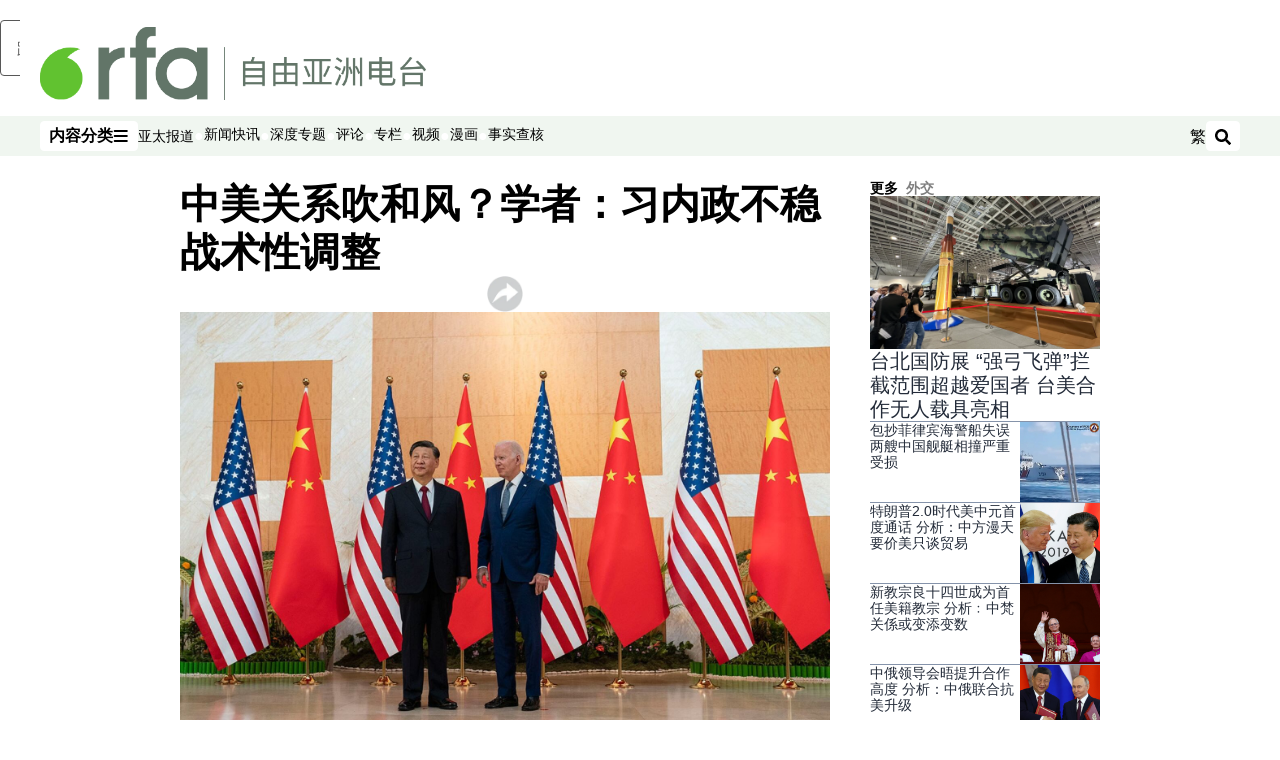

--- FILE ---
content_type: text/html; charset=utf-8
request_url: https://www.rfa.org/mandarin/yataibaodao/junshiwaijiao/hx-11152022082112.html
body_size: 27137
content:
<!DOCTYPE html><html lang="zh-CN" dir="ltr"><head><meta name="viewport" content="width=device-width"/><link rel="icon" type="image/x-icon" href="/pf/resources/icon/rfa/favicon.ico?d=148"/><title>中美关系吹和风？学者：习内政不稳战术性调整 – 普通话主页</title><meta name="description" content="外界解读“拜习会”后美中关系趋缓，就有学者分析，这是习近平面临严峻的内政问题下，对美态度作出“战术性”调整，美中竞争的战略架构仍未改变。"/><meta name="twitter:description" content="外界解读“拜习会”后美中关系趋缓，就有学者分析，这是习近平面临严峻的内政问题下，对美态度作出“战术性”调整，美中竞争的战略架构仍未改变。"/><meta property="og:description" content="外界解读“拜习会”后美中关系趋缓，就有学者分析，这是习近平面临严峻的内政问题下，对美态度作出“战术性”调整，美中竞争的战略架构仍未改变。"/><meta property="og:title" content="中美关系吹和风？学者：习内政不稳战术性调整"/><meta name="twitter:title" content="中美关系吹和风？学者：习内政不稳战术性调整"/><meta property="og:image" content="https://www.rfa.org/resizer/v2/T2I5QXYDNHTEJ4HFO3XTWSLA4E.jpg?smart=true&amp;auth=9f793917e34365f575e22ab896d036aa5010d84ebe29da1d5d5f521a055cad25&amp;width=1200&amp;height=630"/><meta property="og:image:alt" content="2022年11月14日，美国总统拜登与中国国家主席习近平在印尼20国峰会外围举行面对面会谈。"/><meta name="twitter:image" content="https://www.rfa.org/resizer/v2/T2I5QXYDNHTEJ4HFO3XTWSLA4E.jpg?smart=true&amp;auth=9f793917e34365f575e22ab896d036aa5010d84ebe29da1d5d5f521a055cad25&amp;width=1200&amp;height=630"/><meta name="twitter:image:alt" content="2022年11月14日，美国总统拜登与中国国家主席习近平在印尼20国峰会外围举行面对面会谈。"/><meta property="og:type" content="article"/><meta name="robots" content="noarchive"/><meta property="og:site_name" content="普通话主页"/><meta property="og:url" content="https://www.rfa.org/mandarin/yataibaodao/junshiwaijiao/hx-11152022082112.html"/><meta name="twitter:site" content="@RadioFreeAsia"/><meta name="twitter:card" content="summary_large_image"/><link rel="canonical" href="https://www.rfa.org/mandarin/yataibaodao/junshiwaijiao/hx-11152022082112.html"/><link id="fusion-output-type-styles" rel="stylesheet" type="text/css" href="/pf/dist/components/output-types/rfa-default.css?d=148&amp;mxId=00000000"/><link id="fusion-template-styles" rel="stylesheet" type="text/css" href="/pf/dist/components/combinations/rfa-default.css?d=148&amp;mxId=00000000"/><link id="fusion-siteStyles-styles" rel="stylesheet" type="text/css" href="/pf/dist/css/rfa-mandarin.css?d=148&amp;mxId=00000000"/><script type="application/javascript" id="polyfill-script">if(!Array.prototype.includes||!(window.Object && window.Object.assign)||!window.Promise||!window.Symbol||!window.fetch){document.write('<script type="application/javascript" src="/pf/dist/engine/polyfill.js?d=148&mxId=00000000" defer=""><\/script>')}</script><script id="fusion-engine-react-script" type="application/javascript" src="/pf/dist/engine/react.js?d=148&amp;mxId=00000000" defer=""></script><script id="fusion-engine-combinations-script" type="application/javascript" src="/pf/dist/components/combinations/rfa-default.js?d=148&amp;mxId=00000000" defer=""></script><style>
			@import url('https://fonts.googleapis.com/css2?family=Noto+Sans+SC:wght@100..900&family=Noto+Sans+TC:wght@100..900&display=swap');
			html:lang(zh-TW) {
				--font-family-primary: Noto Sans TC, sans-serif;
				--font-family-secondary: Noto Sans TC, sans-serif;
				--font-family-tertiary: Noto Sans TC, sans-serif;
			}
		</style><script src="//tags.rfa.org/rfa-plone/prod/utag.sync.js"></script><style>body { writing-mode: horizontal-tb; }</style><script data-integration="inlineScripts">
		if (typeof window !== 'undefined') {
      function changeURL() {
        const fullUrl = `${window.location.origin}/${window.location.pathname.split("/")[1]}/`;
        const logoLink = document.querySelector("a.c-link.b-header-nav-chain__logo.nav-logo-show");
        if (logoLink) {
          logoLink.href = fullUrl;
        }
      }
      document.addEventListener("DOMContentLoaded", () => {
        setTimeout(() => {
          changeURL();
        }, 1000);
      });
    }
	;
    (function(w,d,s,l,i){
      w[l]=w[l]||[];w[l].push({'gtm.start': new Date().getTime(),event:'gtm.js'});
      var f=d.getElementsByTagName(s)[0],
      j=d.createElement(s),dl=l!='dataLayer'?'&l='+l:'';j.async=true;j.src=
      'https://www.googletagmanager.com/gtm.js?id='+i+dl;f.parentNode.insertBefore(j,f);
    })(window,document,'script','dataLayer','GTM-WF7NSNVP');
  ;
    window.addEventListener('DOMContentLoaded', (event) => {
      queryly.init("abb976562c084b51", document.querySelectorAll("#fusion-app"));
    });
  ;
		if(typeof window !== 'undefined') {
		// check if window.PoWaSettings exists, create if it does not
		window.PoWaSettings = window.PoWaSettings || {};
		window.PoWaSettings.container = window.PoWaSettings.container || {};

		// set styles for powa settings container
		window.PoWaSettings.container.style = '.powa { position: relative; background: black; height: 0; overflow: hidden; word-break: initial; } .powa-fullscreen { position: initial; padding-bottom: initial !important; } .powa-pane { height: 100%; pointer-events: none; position: absolute; width: 100%; z-index: 2; } .powa-pane > * { pointer-events: auto; } .powa-button { background: none; border: none; padding: 0px; margin: 0px; } @-moz-keyframes powa-spin { 100% { -moz-transform: rotate(360deg); } } @-webkit-keyframes powa-spin { 100% { -webkit-transform: rotate(360deg); } } @keyframes powa-spin { 100% { -webkit-transform: rotate(360deg); transform: rotate(360deg); } } .powa-spin { -webkit-animation: powa-spin 2s infinite linear; animation: powa-spin 2s infinite linear; } .powa-f-2 { width: 2em; height: 2em; } .powa-f-3 { width: 3em; height: 3em; } .powa-f-4 { width: 4em; height: 4em; } .powa-f-5 { width: 5em; height: 5em; } .powa-f-6 { width: 6em; height: 6em; } .powa-shot-play-icon { position: absolute; bottom: 1rem; left: 1rem; width: 3rem !important; height: 3rem !important; background-color: rgb(98, 117, 104); border-radius: 8px; opacity: 1 !important; } .powa-shot-play-icon > g > path:first-child { display: none; } .powa-shot-play-icon > g > path:nth-of-type(2) { fill: #FFF; }';

		// set UI color settings  
		window.addEventListener('powaRender', (event) => {
			window.PoWaSettings.colors = {
				accent: {
					red: 152,
					green: 152,
					blue: 162,
				},
				background: {
					red: 0,
					green: 0,
					blue: 0,
				},
				primary: {
						red: 193,
						green: 193,
						blue: 193,
				},
			};
		});
	};
if (typeof window !== 'undefined') {
	window.addEventListener('powaReady', function (event) {
		function getDataFromUtagData() {
			const utagData = utag_data;
			return {
				page_name: utagData?.page_name,
				page_type: utagData?.page_type,
				url: utagData?.url,
				domain: utagData?.domain,
			};
		}

		function getDataFromEvent(event) {
			return {
				video_position: event.time?.toFixed(0),

				video_name: event.videoData?.headlines?.basic,
				// whole number in seconds
				video_length: event.duration?.toFixed(0) || (event.videoData?.duration / 1000)?.toFixed(0),
				media_type: 'video ondemand', // video ondemand, video live stream
				// Takes the last element in stream array that the stream_type is mp4
				canonical_url:
					event.videoData?.streams?.filter((stream) => stream.stream_type === 'mp4').pop()?.url ||
					event.videoData?.canonical_url,

				content_type: 'video',
				subcontent_type: 'video',
			};
		}

		function getBaseCoreData() {
			const utagData = utag_data;
			if (!utagData) {
				return {};
			}
			return {
				entity: utagData?.entity,
				platform: utagData?.platform,
				platform_short: utagData?.platform_short,
				language: utagData?.language,
				language_service: utagData?.language_service,
				short_language_service: utagData?.short_language_service,
				property_name: utagData?.property_name,
				property_id: utagData?.property_id,
				section: utagData?.section,
			};
		}

		event.detail.powa.on('complete', function (event) {
			const eventType = 'video_complete';
			const dataToSend = {
				...getBaseCoreData(),
				video_event: eventType,
				on_page_event: eventType,
				...getDataFromEvent(event),
				...getDataFromUtagData(),
			};
			utag.link(dataToSend);
			window.dataLayer?.push({
				event: eventType,
				...dataToSend,
			});
		});

		event.detail.powa.on('error', function (event) {
			const eventType = 'video_error';
			const dataToSend = {
				...getBaseCoreData(),
				video_event: eventType,
				on_page_event: eventType,
				...getDataFromEvent(event),
				...getDataFromUtagData(),
			};
			utag.link(dataToSend);
			window.dataLayer?.push({
				event: eventType,
				...dataToSend,
			});
		});

		event.detail.powa.on('pause', function (event) {
			const eventType = 'video_pause';
			const dataToSend = {
				...getBaseCoreData(),
				video_event: eventType,
				on_page_event: eventType,
				...getDataFromEvent(event),
				...getDataFromUtagData(),
			};
			utag.link(dataToSend);
			window.dataLayer?.push({
				event: eventType,
				...dataToSend,
			});
		});
		event.detail.powa.on('start', function (event) {
			const eventType = 'video_play';
			const dataToSend = {
				...getBaseCoreData(),
				video_event: eventType,
				on_page_event: eventType,
				...getDataFromEvent(event),
				...getDataFromUtagData(),

				byline:
					event.videoData?.credits?.by?.map((by) => by.name.replace('By ', '')).join(',') ||
					utag_data?.language_service,
				// MM/DD/YYYY
				pub_date: new Date(event.videoData?.display_date).toLocaleDateString('en-US'),
				pub_hour: new Date(event.videoData?.display_date).getUTCHours(),
				article_uid: event.videoData?._id,
				categories:
					event.videoData?.taxonomy?.sections
						?.map((section) => section._id.replace('/', ''))
						.join(',') || 'none',
				tags: event.videoData?.taxonomy?.tags?.map((tag) => tag.text).join(',') || 'none',
				slug: 'none',
			};
			utag.link(dataToSend);
			window.dataLayer?.push({
				event: eventType,
				...dataToSend,
			});
		});

		event.detail.powa.on('play', function (event) {
			const eventType = 'video_resume';
			const dataToSend = {
				...getBaseCoreData(),
				video_event: eventType,
				on_page_event: eventType,
				...getDataFromEvent(event),
				...getDataFromUtagData(),
			};
			utag.link(dataToSend);
			window.dataLayer?.push({
				event: eventType,
				...dataToSend,
			});
		});

		event.detail.powa.on('skip', function (event) {
			const eventType = 'video_skip';
			const dataToSend = {
				...getBaseCoreData(),
				video_event: eventType,
				on_page_event: eventType,
				...getDataFromEvent(event),
				...getDataFromUtagData(),
			};
			utag.link(dataToSend);
			window.dataLayer?.push({
				event: eventType,
				...dataToSend,
			});
		});

		event.detail.powa.on('playback25', function (event) {
			const eventType = 'video_milestone_10';
			const dataToSend = {
				...getBaseCoreData(),
				video_event: eventType,
				on_page_event: eventType,
				...getDataFromEvent(event),
				...getDataFromUtagData(),
			};
			utag.link(dataToSend);
			window.dataLayer?.push({
				event: eventType,
				...dataToSend,
			});
		});

		event.detail.powa.on('playback50', function (event) {
			const eventType = 'video_milestone_50';
			const dataToSend = {
				...getBaseCoreData(),
				video_event: eventType,
				on_page_event: eventType,
				...getDataFromEvent(event),
				...getDataFromUtagData(),
			};
			utag.link(dataToSend);
			window.dataLayer?.push({
				event: eventType,
				...dataToSend,
			});
		});

		event.detail.powa.on('playback75', function (event) {
			const eventType = 'video_milestone_90';
			const dataToSend = {
				...getBaseCoreData(),
				video_event: eventType,
				on_page_event: eventType,
				...getDataFromEvent(event),
				...getDataFromUtagData(),
			};
			utag.link(dataToSend);
			window.dataLayer?.push({
				event: eventType,
				...dataToSend,
			});
		});
	});
}
;
if (typeof window !== 'undefined') {
	window.addEventListener('message', function (event) {
		// Ensure the message is from the acast origin
		if (event.origin !== 'https://embed.acast.com') {
			return;
		}

		function getEditorialData() {
			if (utag_data) {
				return {
					byline:
						utag_data.byline && utag_data.byline !== 'none'
							? utag_data.byline
							: utag_data.language_service,
					pub_date: utag_data.pub_date,
					pub_hour: utag_data.pub_hour,
					article_uid: utag_data.article_uid,
					categories: utag_data.categories,
					tags: utag_data.tags,
					slug: utag_data.slug,
				};
			}
			return {}; // Added return statement in case utag_data is undefined
		}

		function getUtagData() {
			if (utag_data) {
				return {
					// BASIC
					entity: utag_data.entity,
					platform: utag_data.platform,
					platform_short: utag_data.platform_short,
					language: utag_data.language,
					language_service: utag_data.language_service,
					short_language_service: utag_data.short_language_service,
					property_name: utag_data.property_name,
					property_id: utag_data.property_id,

					content_type: 'audio',
					section: utag_data.section,
					subcontent_type: 'audio',
					page_name: utag_data.page_name,
					page_type: utag_data.page_type,
					url: utag_data.url,
					domain: utag_data.domain,
				};
			}
			return {}; // Added return statement in case utag_data is undefined
		}

		// On play
		if (event.data?.eventName === 'postmessage:on:play') {
			const tealium_event = 'audio_play';
			const dataToSend = {
				audio_event: tealium_event,
				on_page_event: tealium_event,

				audio_name: event.data?.data?.acast,
				audio_length: 'none',
				media_type: 'audio ondemand',

				...getUtagData(),
				...getEditorialData(),
			};
			if (typeof utag !== 'undefined' && utag?.link) {
				utag.link(dataToSend);
			}
			if (typeof window.dataLayer !== 'undefined') {
				window.dataLayer.push({
					event: tealium_event,
					...dataToSend,
				});
			}
		}

		// On pause
		if (event.data?.eventName === 'postmessage:on:pause') {
			const tealium_event = 'audio_pause';
			const dataToSend = {
				audio_event: tealium_event,
				on_page_event: tealium_event,

				// audio_name: event.data?.data?.acast, // not available
				audio_length: 'none',
				media_type: 'audio ondemand',

				...getUtagData(),
			};

			if (typeof utag !== 'undefined' && utag?.link) {
				utag.link(dataToSend);
			}
			if (typeof window.dataLayer !== 'undefined') {
				window.dataLayer.push({
					event: tealium_event,
					...dataToSend,
				});
			}
		}

		// On seek
		if (event.data?.eventName === 'postmessage:on:seek') {
			const analyticsEvent = 'audio_skip';
			const dataToSend = {
				audio_event: analyticsEvent,
				on_page_event: analyticsEvent,

				// audio_name: event.data?.data?.acast, // not available
				audio_length: 'none',
				media_type: 'audio ondemand',

				...getUtagData(),
			};
			if (typeof utag !== 'undefined' && utag?.link) {
				utag.link(dataToSend);
			}
			if (typeof window.dataLayer !== 'undefined') {
				window.dataLayer.push({
					event: analyticsEvent,
					...dataToSend,
				});
			}
		}
	});
};window.isIE = !!window.MSInputMethodContext && !!document.documentMode;</script><script type="application/ld+json">{
  "@context": "http://schema.org",
  "@type": "NewsArticle",
  "mainEntityOfPage": "https://www.rfa.org/mandarin/yataibaodao/junshiwaijiao/hx-11152022082112.html",
  "headline": "中美关系吹和风？学者：习内政不稳战术性调整",
  "alternativeHeadline": "",
  "datePublished": "2022-11-15T15:56:00Z",
  "dateModified": "2024-11-29T00:38:23.257Z",
  "description": "外界解读“拜习会”后美中关系趋缓，就有学者分析，这是习近平面临严峻的内政问题下，对美态度作出“战术性”调整，美中竞争的战略架构仍未改变。",
  "author": [],
  "publisher": {
    "@id": "https://www.rfa.org/",
    "@type": "NewsMediaOrganization",
    "name": "Radio Free Asia"
  },
  "image": [
    {
      "@type": "ImageObject",
      "url": "https://cloudfront-us-east-1.images.arcpublishing.com/radiofreeasia/T2I5QXYDNHTEJ4HFO3XTWSLA4E.jpg",
      "height": 853,
      "width": 1280
    }
  ],
  "audio": {
    "@type": "AudioObject",
    "name": "中美关系吹和风？学者：习内政不稳战术性调整",
    "description": "外界解读“拜习会”后美中关系趋缓，就有学者分析，这是习近平面临严峻的内政问题下，对美态度作出“战术性”调整，美中竞争的战略架构仍未改变。",
    "uploadDate": "2022-11-15T15:56:00Z",
    "contentUrl": "https://audio.rfa.org/man/fdf5pv2kmze4ybard63wseej74.mp3"
  }
}</script><script type="application/ld+json">{
  "@context": "http://schema.org",
  "@type": "NewsMediaOrganization",
  "url": "https://www.rfa.org/",
  "name": "Radio Free Asia",
  "logo": "https://static.themebuilder.aws.arc.pub/radiofreeasia/1697744010130.png",
  "correctionsPolicy": "https://www.rfa.org/english/about/codeofethics/",
  "diversityPolicy": "https://www.rfa.org/english/about/codeofethics/",
  "ethicsPolicy": "https://www.rfa.org/english/about/codeofethics/",
  "unnamedSourcesPolicy": "https://www.rfa.org/english/about/codeofethics/",
  "alternateName": [
    "RFA"
  ],
  "verificationFactCheckingPolicy": "https://www.rfa.org/english/about/codeofethics/"
}</script><script async="" data-integration="nativo-ad" src="https://s.ntv.io/serve/load.js"></script><script type="text/javascript">
						 var _utag_data_aux = {"page_type":"article","content_type":"story","subcontent_type":"article","section":"外交","categories":"外交,政治,亚太报道","article_uid":"ztldza62leb75lz575wna32h6i","tags":"中国","slug":"hx-11152022082112","byline":"none","pub_hour":15,"pub_date":"11/15/2022","entity":"rfa","platform":"web","platform_short":"w","language":"mandarin","language_service":"rfa mandarin","short_language_service":"man","property_name":"rfa mandarin web","property_id":516}
						 _utag_data_aux.domain = window.location.origin.toLowerCase();
						 _utag_data_aux.url = window.location.origin.toLowerCase() + window.location.pathname.toLowerCase();
						 _utag_data_aux.page_title = document.title.toLowerCase();
						 _utag_data_aux.page_name = document.title.toLowerCase();
					</script><script defer="" data-integration="queryly" src="https://www.queryly.com/js/queryly.v4.min.js"></script><script type="text/javascript">
						var utag_data={"page_type":"article","content_type":"story","subcontent_type":"article","section":"外交","categories":"外交,政治,亚太报道","article_uid":"ztldza62leb75lz575wna32h6i","tags":"中国","slug":"hx-11152022082112","byline":"none","pub_hour":15,"pub_date":"11/15/2022","entity":"rfa","platform":"web","platform_short":"w","language":"mandarin","language_service":"rfa mandarin","short_language_service":"man","property_name":"rfa mandarin web","property_id":516}
						utag_data.domain = window.location.origin.toLowerCase();
						utag_data.url = window.location.origin.toLowerCase() + window.location.pathname.toLowerCase();
						utag_data.page_title = document.title.toLowerCase();
						utag_data.page_name = document.title.toLowerCase();
						</script>
<script>(window.BOOMR_mq=window.BOOMR_mq||[]).push(["addVar",{"rua.upush":"false","rua.cpush":"false","rua.upre":"false","rua.cpre":"false","rua.uprl":"false","rua.cprl":"false","rua.cprf":"false","rua.trans":"SJ-361b3055-1e31-498b-bde4-965fde7d225c","rua.cook":"false","rua.ims":"false","rua.ufprl":"false","rua.cfprl":"false","rua.isuxp":"false","rua.texp":"norulematch","rua.ceh":"false","rua.ueh":"false","rua.ieh.st":"0"}]);</script>
                              <script>!function(e){var n="https://s.go-mpulse.net/boomerang/";if("False"=="True")e.BOOMR_config=e.BOOMR_config||{},e.BOOMR_config.PageParams=e.BOOMR_config.PageParams||{},e.BOOMR_config.PageParams.pci=!0,n="https://s2.go-mpulse.net/boomerang/";if(window.BOOMR_API_key="VBVVV-FPG74-W5UWK-WY5GJ-27F7E",function(){function e(){if(!o){var e=document.createElement("script");e.id="boomr-scr-as",e.src=window.BOOMR.url,e.async=!0,i.parentNode.appendChild(e),o=!0}}function t(e){o=!0;var n,t,a,r,d=document,O=window;if(window.BOOMR.snippetMethod=e?"if":"i",t=function(e,n){var t=d.createElement("script");t.id=n||"boomr-if-as",t.src=window.BOOMR.url,BOOMR_lstart=(new Date).getTime(),e=e||d.body,e.appendChild(t)},!window.addEventListener&&window.attachEvent&&navigator.userAgent.match(/MSIE [67]\./))return window.BOOMR.snippetMethod="s",void t(i.parentNode,"boomr-async");a=document.createElement("IFRAME"),a.src="about:blank",a.title="",a.role="presentation",a.loading="eager",r=(a.frameElement||a).style,r.width=0,r.height=0,r.border=0,r.display="none",i.parentNode.appendChild(a);try{O=a.contentWindow,d=O.document.open()}catch(_){n=document.domain,a.src="javascript:var d=document.open();d.domain='"+n+"';void(0);",O=a.contentWindow,d=O.document.open()}if(n)d._boomrl=function(){this.domain=n,t()},d.write("<bo"+"dy onload='document._boomrl();'>");else if(O._boomrl=function(){t()},O.addEventListener)O.addEventListener("load",O._boomrl,!1);else if(O.attachEvent)O.attachEvent("onload",O._boomrl);d.close()}function a(e){window.BOOMR_onload=e&&e.timeStamp||(new Date).getTime()}if(!window.BOOMR||!window.BOOMR.version&&!window.BOOMR.snippetExecuted){window.BOOMR=window.BOOMR||{},window.BOOMR.snippetStart=(new Date).getTime(),window.BOOMR.snippetExecuted=!0,window.BOOMR.snippetVersion=12,window.BOOMR.url=n+"VBVVV-FPG74-W5UWK-WY5GJ-27F7E";var i=document.currentScript||document.getElementsByTagName("script")[0],o=!1,r=document.createElement("link");if(r.relList&&"function"==typeof r.relList.supports&&r.relList.supports("preload")&&"as"in r)window.BOOMR.snippetMethod="p",r.href=window.BOOMR.url,r.rel="preload",r.as="script",r.addEventListener("load",e),r.addEventListener("error",function(){t(!0)}),setTimeout(function(){if(!o)t(!0)},3e3),BOOMR_lstart=(new Date).getTime(),i.parentNode.appendChild(r);else t(!1);if(window.addEventListener)window.addEventListener("load",a,!1);else if(window.attachEvent)window.attachEvent("onload",a)}}(),"".length>0)if(e&&"performance"in e&&e.performance&&"function"==typeof e.performance.setResourceTimingBufferSize)e.performance.setResourceTimingBufferSize();!function(){if(BOOMR=e.BOOMR||{},BOOMR.plugins=BOOMR.plugins||{},!BOOMR.plugins.AK){var n="false"=="true"?1:0,t="",a="clphdjvydf3ry2jrvvva-f-ef1387aca-clientnsv4-s.akamaihd.net",i="false"=="true"?2:1,o={"ak.v":"39","ak.cp":"1382888","ak.ai":parseInt("836812",10),"ak.ol":"0","ak.cr":8,"ak.ipv":4,"ak.proto":"h2","ak.rid":"1984c554","ak.r":42864,"ak.a2":n,"ak.m":"dscr","ak.n":"ff","ak.bpcip":"18.222.113.0","ak.cport":51736,"ak.gh":"184.25.118.28","ak.quicv":"","ak.tlsv":"tls1.3","ak.0rtt":"","ak.0rtt.ed":"","ak.csrc":"-","ak.acc":"","ak.t":"1764863338","ak.ak":"hOBiQwZUYzCg5VSAfCLimQ==kDWnFk9LmU8XpmBEB9aUkyDm98xbI10+50lf293ayjoVHJQ61RhDFqX7557XcvXICL8uI1zFEEsLVhjXHZ07uhV6zoGvfoy/yvRUXIWWRDSab/PdWv04K/xGOftMhu8xCilCF+Agr9THJLNU0VWKTs2I/Zr2IaVtuIRXwJp4PIYc2BKIc3+sG1CBf2GbANgo9mWaj9T+PrjKeFaWrH85+ZNCPlf66CUBQDvMIOhDT36y2U/wTb/7qdef9gHlWw5RAT6VTNTag0kc01E7p52hjTzUe3nWsV8/kNKoaKc4N//QhKQg4l+y8Yj9lELhd5sxlQ8RuCyREX6SwREWJPbK4nV9DXGHZMj4XPmtVGVHcQcN58Oe4ofxBVvKO6N6qoui0TX8gY4ic20yzRbsvNxttFUzW554Iu/FB1jI/YyBl40=","ak.pv":"55","ak.dpoabenc":"","ak.tf":i};if(""!==t)o["ak.ruds"]=t;var r={i:!1,av:function(n){var t="http.initiator";if(n&&(!n[t]||"spa_hard"===n[t]))o["ak.feo"]=void 0!==e.aFeoApplied?1:0,BOOMR.addVar(o)},rv:function(){var e=["ak.bpcip","ak.cport","ak.cr","ak.csrc","ak.gh","ak.ipv","ak.m","ak.n","ak.ol","ak.proto","ak.quicv","ak.tlsv","ak.0rtt","ak.0rtt.ed","ak.r","ak.acc","ak.t","ak.tf"];BOOMR.removeVar(e)}};BOOMR.plugins.AK={akVars:o,akDNSPreFetchDomain:a,init:function(){if(!r.i){var e=BOOMR.subscribe;e("before_beacon",r.av,null,null),e("onbeacon",r.rv,null,null),r.i=!0}return this},is_complete:function(){return!0}}}}()}(window);</script></head><body><noscript><iframe title="gtm" src="https://www.googletagmanager.com/ns.html?id=GTM-WF7NSNVP" height="0" width="0" style="display:none;visibility:hidden"></iframe></noscript><script type="text/javascript">
		(function(a,b,c,d){
		a='//tags.rfa.org/rfa-plone/prod/utag.js';
		b=document;c='script';d=b.createElement(c);d.src=a;d.type='text/java'+c;d.async=true;
		a=b.getElementsByTagName(c)[0];a.parentNode.insertBefore(d,a);
		})();
		</script><a class="skip-main" href="#main">跳至主内容</a><div id="modal-root"></div><div id="fusion-app" class="c-stack b-application" data-style-direction="vertical" data-style-justification="start" data-style-alignment="unset" data-style-inline="false" data-style-wrap="nowrap"><div class="b-rfa-right-rail-article"><header class="c-stack b-rfa-right-rail-article__navigation" data-style-direction="vertical" data-style-justification="start" data-style-alignment="unset" data-style-inline="false" data-style-wrap="nowrap"><div class="b-rfa-logo"><div class="b-rfa-logo__container"><a href="/mandarin/" title="Radio Free Asia Logo"><img class="b-rfa-logo__image" src="https://static.themebuilder.aws.arc.pub/radiofreeasia/1697744010130.png" alt="Radio Free Asia Logo"/></a></div></div><nav id="main-nav" class="b-header-nav-chain " aria-label="部分菜单"><div class="b-header-nav-chain__top-layout"><div class="b-header-nav-chain__nav-left"><div class="nav-components--mobile" data-testid="nav-chain-nav-components-mobile-left"><button data-testid="nav-chain-nav-section-button" aria-label="内容分类" class="c-button c-button--small c-button--secondary-reverse" type="button"><span class="visually-hidden">内容分类</span><svg class="c-icon" width="48" height="48" xmlns="http://www.w3.org/2000/svg" viewBox="0 0 512 512" fill="currentColor" aria-hidden="true" focusable="false"><path d="M25 96C25 78.33 39.33 64 57 64H441C458.7 64 473 78.33 473 96C473 113.7 458.7 128 441 128H57C39.33 128 25 113.7 25 96ZM25 256C25 238.3 39.33 224 57 224H441C458.7 224 473 238.3 473 256C473 273.7 458.7 288 441 288H57C39.33 288 25 273.7 25 256ZM441 448H57C39.33 448 25 433.7 25 416C25 398.3 39.33 384 57 384H441C458.7 384 473 398.3 473 416C473 433.7 458.7 448 441 448Z"></path></svg></button></div><div class="nav-components--desktop" data-testid="nav-chain-nav-components-desktop-left"><button data-testid="nav-chain-nav-section-button" aria-label="内容分类" class="c-button c-button--small c-button--secondary-reverse" type="button"><span class="visually-hidden">内容分类</span><span>内容分类</span><svg class="c-icon" width="48" height="48" xmlns="http://www.w3.org/2000/svg" viewBox="0 0 512 512" fill="currentColor" aria-hidden="true" focusable="false"><path d="M25 96C25 78.33 39.33 64 57 64H441C458.7 64 473 78.33 473 96C473 113.7 458.7 128 441 128H57C39.33 128 25 113.7 25 96ZM25 256C25 238.3 39.33 224 57 224H441C458.7 224 473 238.3 473 256C473 273.7 458.7 288 441 288H57C39.33 288 25 273.7 25 256ZM441 448H57C39.33 448 25 433.7 25 416C25 398.3 39.33 384 57 384H441C458.7 384 473 398.3 473 416C473 433.7 458.7 448 441 448Z"></path></svg></button></div></div><a title="Radio Free Asia Logo" class="c-link b-header-nav-chain__logo  nav-logo-hidden " href="/" aria-hidden="true" tabindex="-1"><img src="https://static.themebuilder.aws.arc.pub/radiofreeasia/1697744010130.png" alt="Radio Free Asia Logo" data-chromatic="ignore"/></a><nav aria-label="热门链接" class="c-stack b-header-nav-chain__links-list" data-style-direction="horizontal" data-style-justification="start" data-style-alignment="center" data-style-inline="false" data-style-wrap="wrap"><span class="b-header-nav-chain__links-list-item"><a class="c-link" href="/mandarin/yataibaodao">亚太报道</a></span><span class="b-header-nav-chain__links-list-item"><span data-testid="nav-chain-link-bar-separator" class="c-separator"></span><a class="c-link" href="/mandarin/xinwenkuaixun/">新闻快讯</a></span><span class="b-header-nav-chain__links-list-item"><span data-testid="nav-chain-link-bar-separator" class="c-separator"></span><a class="c-link" href="/mandarin/ytbdzhuantixilie/">深度专题</a></span><span class="b-header-nav-chain__links-list-item"><span data-testid="nav-chain-link-bar-separator" class="c-separator"></span><a class="c-link" href="/mandarin/guandian/pinglun/">评论</a></span><span class="b-header-nav-chain__links-list-item"><span data-testid="nav-chain-link-bar-separator" class="c-separator"></span><a class="c-link" href="/mandarin/guandian/zhuanlan/">专栏</a></span><span class="b-header-nav-chain__links-list-item"><span data-testid="nav-chain-link-bar-separator" class="c-separator"></span><a class="c-link" href="/mandarin/video/">视频</a></span><span class="b-header-nav-chain__links-list-item"><span data-testid="nav-chain-link-bar-separator" class="c-separator"></span><a class="c-link" href="/mandarin/guandian/pinglun/manhua/">漫画</a></span><span class="b-header-nav-chain__links-list-item"><span data-testid="nav-chain-link-bar-separator" class="c-separator"></span><a class="c-link" href="/mandarin/shishi-hecha/">事实查核 </a></span></nav><div class="b-header-nav-chain__nav-right"><div class="nav-components--mobile" data-testid="nav-chain-nav-components-mobile-right"><button aria-label="搜索" class="c-button c-button--small c-button--secondary-reverse" type="button"><span class="visually-hidden">搜索</span><span><svg class="c-icon" width="48" height="48" xmlns="http://www.w3.org/2000/svg" viewBox="0 0 512 512" fill="currentColor" aria-hidden="true" focusable="false"><path d="M505 442.7L405.3 343c-4.5-4.5-10.6-7-17-7H372c27.6-35.3 44-79.7 44-128C416 93.1 322.9 0 208 0S0 93.1 0 208s93.1 208 208 208c48.3 0 92.7-16.4 128-44v16.3c0 6.4 2.5 12.5 7 17l99.7 99.7c9.4 9.4 24.6 9.4 33.9 0l28.3-28.3c9.4-9.4 9.4-24.6.1-34zM208 336c-70.7 0-128-57.2-128-128 0-70.7 57.2-128 128-128 70.7 0 128 57.2 128 128 0 70.7-57.2 128-128 128z"></path></svg></span></button></div><div class="nav-components--desktop" data-testid="nav-chain-nav-components-desktop-right"><div class="b-rfa-cn-button ignore-opencc"><button class="b-rfa-cn-button__button">繁</button></div><button aria-label="搜索" class="c-button c-button--small c-button--secondary-reverse" type="button"><span class="visually-hidden">搜索</span><span><svg class="c-icon" width="48" height="48" xmlns="http://www.w3.org/2000/svg" viewBox="0 0 512 512" fill="currentColor" aria-hidden="true" focusable="false"><path d="M505 442.7L405.3 343c-4.5-4.5-10.6-7-17-7H372c27.6-35.3 44-79.7 44-128C416 93.1 322.9 0 208 0S0 93.1 0 208s93.1 208 208 208c48.3 0 92.7-16.4 128-44v16.3c0 6.4 2.5 12.5 7 17l99.7 99.7c9.4 9.4 24.6 9.4 33.9 0l28.3-28.3c9.4-9.4 9.4-24.6.1-34zM208 336c-70.7 0-128-57.2-128-128 0-70.7 57.2-128 128-128 70.7 0 128 57.2 128 128 0 70.7-57.2 128-128 128z"></path></svg></span></button></div></div></div><div id="flyout-overlay" data-testid="nav-chain-flyout-overlay" class="c-stack b-header-nav-chain__flyout-overlay closed" data-style-direction="vertical" data-style-justification="start" data-style-alignment="unset" data-style-inline="false" data-style-wrap="nowrap"><div><div class="c-stack b-header-nav-chain__flyout-nav-wrapper closed" data-style-direction="vertical" data-style-justification="start" data-style-alignment="unset" data-style-inline="false" data-style-wrap="nowrap"><div class="b-header-nav-chain__flyout-close-button"><button aria-label="关闭" class="c-button c-button--small c-button--secondary-reverse" type="button"><span class="visually-hidden">关闭</span><svg class="c-icon" width="24" height="24" xmlns="http://www.w3.org/2000/svg" viewBox="0 0 512 512" fill="currentColor" aria-hidden="true" focusable="false"><path d="M406.6 361.4C419.1 373.9 419.1 394.15 406.6 406.65C400.4 412.9 392.2 416 384 416C375.8 416 367.62 412.875 361.38 406.625L256 301.3L150.63 406.6C144.38 412.9 136.19 416 128 416C119.81 416 111.63 412.9 105.375 406.6C92.875 394.1 92.875 373.85 105.375 361.35L210.775 255.95L105.375 150.6C92.875 138.1 92.875 117.85 105.375 105.35C117.875 92.85 138.125 92.85 150.625 105.35L256 210.8L361.4 105.4C373.9 92.9 394.15 92.9 406.65 105.4C419.15 117.9 419.15 138.15 406.65 150.65L301.25 256.05L406.6 361.4Z"></path></svg></button></div><div class="nav-menu"><div data-testid="nav-chain-nav-components-mobile" class="c-stack nav-components--mobile" data-style-direction="vertical" data-style-justification="start" data-style-alignment="unset" data-style-inline="false" data-style-wrap="nowrap"><div class="b-rfa-cn-button ignore-opencc"><button class="b-rfa-cn-button__button">繁</button></div><nav aria-label="More Links" class="c-stack b-links-bar" data-style-direction="horizontal" data-style-justification="center" data-style-alignment="unset" data-style-inline="false" data-style-wrap="wrap"><a class="c-link" href="https://www.rfa.org/mandarin" rel="noreferrer" target="_blank">普通话<span class="visually-hidden">Opens in new window</span></a><span class="c-separator"></span><a class="c-link" href="https://www.rfa.org/cantonese" rel="noreferrer" target="_blank">粤语<span class="visually-hidden">Opens in new window</span></a><span class="c-separator"></span><a class="c-link" href="https://www.rfa.org/burmese" rel="noreferrer" target="_blank">မြန်မာ<span class="visually-hidden">Opens in new window</span></a><span class="c-separator"></span><a class="c-link" href="https://www.rfa.org/korean" rel="noreferrer" target="_blank">한국어<span class="visually-hidden">Opens in new window</span></a><span class="c-separator"></span><a class="c-link" href="https://www.rfa.org/lao" rel="noreferrer" target="_blank">ລາວ<span class="visually-hidden">Opens in new window</span></a><span class="c-separator"></span><a class="c-link" href="https://www.rfa.org/khmer" rel="noreferrer" target="_blank">ខ្មែ<span class="visually-hidden">Opens in new window</span></a><span class="c-separator"></span><a class="c-link" href="https://www.rfa.org/tibetan" rel="noreferrer" target="_blank">བོད་སྐད།<span class="visually-hidden">Opens in new window</span></a><span class="c-separator"></span><a class="c-link" href="https://www.rfa.org/uyghur" rel="noreferrer" target="_blank">ئۇيغۇر<span class="visually-hidden">Opens in new window</span></a><span class="c-separator"></span><a class="c-link" href="https://www.rfa.org/vietnamese" rel="noreferrer" target="_blank">Tiếng Việt<span class="visually-hidden">Opens in new window</span></a><span class="c-separator"></span><a class="c-link" href="https://www.rfa.org/english/" rel="noreferrer" target="_blank">English<span class="visually-hidden">Opens in new window</span></a></nav><hr class="c-divider"/></div><div data-testid="nav-chain-nav-components-desktop" class="c-stack nav-components--desktop" data-style-direction="vertical" data-style-justification="start" data-style-alignment="unset" data-style-inline="false" data-style-wrap="nowrap"><nav aria-label="More Links" class="c-stack b-links-bar" data-style-direction="horizontal" data-style-justification="center" data-style-alignment="unset" data-style-inline="false" data-style-wrap="wrap"><a class="c-link" href="https://www.rfa.org/mandarin" rel="noreferrer" target="_blank">普通话<span class="visually-hidden">Opens in new window</span></a><span class="c-separator"></span><a class="c-link" href="https://www.rfa.org/cantonese" rel="noreferrer" target="_blank">粤语<span class="visually-hidden">Opens in new window</span></a><span class="c-separator"></span><a class="c-link" href="https://www.rfa.org/burmese" rel="noreferrer" target="_blank">မြန်မာ<span class="visually-hidden">Opens in new window</span></a><span class="c-separator"></span><a class="c-link" href="https://www.rfa.org/korean" rel="noreferrer" target="_blank">한국어<span class="visually-hidden">Opens in new window</span></a><span class="c-separator"></span><a class="c-link" href="https://www.rfa.org/lao" rel="noreferrer" target="_blank">ລາວ<span class="visually-hidden">Opens in new window</span></a><span class="c-separator"></span><a class="c-link" href="https://www.rfa.org/khmer" rel="noreferrer" target="_blank">ខ្មែ<span class="visually-hidden">Opens in new window</span></a><span class="c-separator"></span><a class="c-link" href="https://www.rfa.org/tibetan" rel="noreferrer" target="_blank">བོད་སྐད།<span class="visually-hidden">Opens in new window</span></a><span class="c-separator"></span><a class="c-link" href="https://www.rfa.org/uyghur" rel="noreferrer" target="_blank">ئۇيغۇر<span class="visually-hidden">Opens in new window</span></a><span class="c-separator"></span><a class="c-link" href="https://www.rfa.org/vietnamese" rel="noreferrer" target="_blank">Tiếng Việt<span class="visually-hidden">Opens in new window</span></a><span class="c-separator"></span><a class="c-link" href="https://www.rfa.org/english/" rel="noreferrer" target="_blank">English<span class="visually-hidden">Opens in new window</span></a></nav><hr class="c-divider"/></div></div><ul class="c-stack b-header-nav-chain__flyout-nav" data-style-direction="vertical" data-style-justification="start" data-style-alignment="unset" data-style-inline="false" data-style-wrap="nowrap"><li class="section-item" data-testid="nav-chain-section-item"><a class="c-link" href="/mandarin/xinwenkuaixun/" aria-hidden="true" tabindex="-1">新闻快讯</a></li><li class="section-item" data-testid="nav-chain-section-item"><a class="c-link" href="/mandarin/yataibaodao" aria-hidden="true" tabindex="-1">亚太报道</a></li><li class="section-item" data-testid="nav-chain-section-item"><a class="c-link" href="/mandarin/shangye/jingji/" aria-hidden="true" tabindex="-1">经济</a></li><li class="section-item" data-testid="nav-chain-section-item"><a class="c-link" href="/mandarin/zhengzhi/" aria-hidden="true" tabindex="-1">政治</a></li><li class="section-item" data-testid="nav-chain-section-item"><a class="c-link" href="/mandarin/zhengzhi/waijiao/" aria-hidden="true" tabindex="-1">外交</a></li><li class="section-item" data-testid="nav-chain-section-item"><a class="c-link" href="/mandarin/zhengzhi/renquan/" aria-hidden="true" tabindex="-1">人权法治</a></li><li class="section-item" data-testid="nav-chain-section-item"><a class="c-link" href="/mandarin/guoji/yatai/gangtai/" aria-hidden="true" tabindex="-1">港台</a></li><li class="section-item" data-testid="nav-chain-section-item"><a class="c-link" href="/mandarin/shehui/shaoshuminzu/" aria-hidden="true" tabindex="-1">少数民族</a></li><li class="section-item" data-testid="nav-chain-section-item"><a class="c-link" href="/mandarin/shehui/" aria-hidden="true" tabindex="-1">社会</a></li><li class="section-item" data-testid="nav-chain-section-item"><a class="c-link" href="/mandarin/wenhua/" aria-hidden="true" tabindex="-1">科教文</a></li><li class="section-item" data-testid="nav-chain-section-item"><a class="c-link" href="/mandarin/wenhua/meiti/" aria-hidden="true" tabindex="-1">媒体网络</a></li><li class="section-item" data-testid="nav-chain-section-item"><div data-testid="nav-chain-section-item-subsection" class="c-stack b-header-nav-chain__subsection-anchor subsection-anchor " data-style-direction="horizontal" data-style-justification="start" data-style-alignment="center" data-style-inline="false" data-style-wrap="nowrap"><a class="c-link" href="/mandarin/guandian/zhuanlan/" aria-hidden="true" tabindex="-1">专栏</a><button aria-expanded="false" aria-controls="header_sub_section_mandarin/guandian/zhuanlan" aria-label="显示 专栏 个子部分" class="c-button c-button--medium c-button--default submenu-caret" type="button"><span class="visually-hidden">显示 专栏 个子部分</span><span><svg class="c-icon" width="20" height="20" xmlns="http://www.w3.org/2000/svg" viewBox="0 0 512 512" fill="currentColor" aria-hidden="true" focusable="false"><path d="M256 416C247.812 416 239.62 412.875 233.38 406.625L41.38 214.625C28.88 202.125 28.88 181.875 41.38 169.375C53.88 156.875 74.13 156.875 86.63 169.375L256 338.8L425.4 169.4C437.9 156.9 458.15 156.9 470.65 169.4C483.15 181.9 483.15 202.15 470.65 214.65L278.65 406.65C272.4 412.9 264.2 416 256 416Z"></path></svg></span></button></div><div class="b-header-nav-chain__subsection-container "><ul class="b-header-nav-chain__subsection-menu" id="header_sub_section_mandarin/guandian/zhuanlan"><li class="subsection-item" data-testid="nav-chain-subsection-item"><a class="c-link" href="/mandarin/guandian/zhuanlan/zhongguotoushi/" aria-hidden="true" tabindex="-1">中国透视</a></li><li class="subsection-item" data-testid="nav-chain-subsection-item"><a class="c-link" href="/mandarin/guandian/zhuanlan/junshiwujinqu/" aria-hidden="true" tabindex="-1">军事无禁区</a></li><li class="subsection-item" data-testid="nav-chain-subsection-item"><a class="c-link" href="/mandarin/guandian/zhuanlan/laogongtongxun/" aria-hidden="true" tabindex="-1">劳工通讯</a></li><li class="subsection-item" data-testid="nav-chain-subsection-item"><a class="c-link" href="/mandarin/guandian/zhuanlan/luse-qingbaoyuan/" aria-hidden="true" tabindex="-1">绿色情报员</a></li><li class="subsection-item" data-testid="nav-chain-subsection-item"><a class="c-link" href="/mandarin/guandian/zhuanlan/zhoujiayouhuashou/" aria-hidden="true" tabindex="-1">周嘉有话说</a></li><li class="subsection-item" data-testid="nav-chain-subsection-item"><a class="c-link" href="/mandarin/guandian/zhuanlan/zhoumochaguan/" aria-hidden="true" tabindex="-1">周末茶馆</a></li><li class="subsection-item" data-testid="nav-chain-subsection-item"><a class="c-link" href="/mandarin/guandian/zhuanlan/yehuazhongnanhai/" aria-hidden="true" tabindex="-1">夜话中南海</a></li><li class="subsection-item" data-testid="nav-chain-subsection-item"><a class="c-link" href="/mandarin/guandian/zhuanlan/baodaozheshijian/" aria-hidden="true" tabindex="-1">报导者时间</a></li><li class="subsection-item" data-testid="nav-chain-subsection-item"><a class="c-link" href="/mandarin/guandian/zhuanlan/xinyimin/" aria-hidden="true" tabindex="-1">新移民</a></li><li class="subsection-item" data-testid="nav-chain-subsection-item"><a class="c-link" href="/mandarin/guandian/zhuanlan/zonghengdalishi/" aria-hidden="true" tabindex="-1">纵横大历史</a></li><li class="subsection-item" data-testid="nav-chain-subsection-item"><a class="c-link" href="/mandarin/guandian/zhuanlan/wangluoboyi/" aria-hidden="true" tabindex="-1">网络博弈</a></li><li class="subsection-item" data-testid="nav-chain-subsection-item"><a class="c-link" href="/mandarin/guandian/zhuanlan/xizangzonglan/" aria-hidden="true" tabindex="-1">西藏纵览</a></li><li class="subsection-item" data-testid="nav-chain-subsection-item"><a class="c-link" href="/mandarin/guandian/zhuanlan/jieduxinjiang/" aria-hidden="true" tabindex="-1">解读新疆</a></li><li class="subsection-item" data-testid="nav-chain-subsection-item"><a class="c-link" href="/mandarin/guandian/zhuanlan/jingmaorediansaomiao/" aria-hidden="true" tabindex="-1">财经时时听</a></li></ul></div></li><li class="section-item" data-testid="nav-chain-section-item"><a class="c-link" href="/mandarin/guandian/pinglun/" aria-hidden="true" tabindex="-1">评论</a></li><li class="section-item" data-testid="nav-chain-section-item"><div data-testid="nav-chain-section-item-subsection" class="c-stack b-header-nav-chain__subsection-anchor subsection-anchor " data-style-direction="horizontal" data-style-justification="start" data-style-alignment="center" data-style-inline="false" data-style-wrap="nowrap"><a class="c-link" href="/mandarin/podcasts/" aria-hidden="true" tabindex="-1">播客</a><button aria-expanded="false" aria-controls="header_sub_section_mandarin/podcasts" aria-label="显示 播客 个子部分" class="c-button c-button--medium c-button--default submenu-caret" type="button"><span class="visually-hidden">显示 播客 个子部分</span><span><svg class="c-icon" width="20" height="20" xmlns="http://www.w3.org/2000/svg" viewBox="0 0 512 512" fill="currentColor" aria-hidden="true" focusable="false"><path d="M256 416C247.812 416 239.62 412.875 233.38 406.625L41.38 214.625C28.88 202.125 28.88 181.875 41.38 169.375C53.88 156.875 74.13 156.875 86.63 169.375L256 338.8L425.4 169.4C437.9 156.9 458.15 156.9 470.65 169.4C483.15 181.9 483.15 202.15 470.65 214.65L278.65 406.65C272.4 412.9 264.2 416 256 416Z"></path></svg></span></button></div><div class="b-header-nav-chain__subsection-container "><ul class="b-header-nav-chain__subsection-menu" id="header_sub_section_mandarin/podcasts"><li class="subsection-item" data-testid="nav-chain-subsection-item"><a class="c-link" href="/mandarin/podcasts/yataibaodao/" aria-hidden="true" tabindex="-1">《亚太报道》音频</a></li></ul></div></li><li class="section-item" data-testid="nav-chain-section-item"><a class="c-link" href="/mandarin/guandian/pinglun/manhua/" aria-hidden="true" tabindex="-1">漫画</a></li><li class="section-item" data-testid="nav-chain-section-item"><a class="c-link" href="/mandarin/shishi-hecha/" aria-hidden="true" tabindex="-1">事实查核 </a></li><li class="section-item" data-testid="nav-chain-section-item"><div data-testid="nav-chain-section-item-subsection" class="c-stack b-header-nav-chain__subsection-anchor subsection-anchor " data-style-direction="horizontal" data-style-justification="start" data-style-alignment="center" data-style-inline="false" data-style-wrap="nowrap"><a class="c-link" href="/mandarin/video/" aria-hidden="true" tabindex="-1">视频</a><button aria-expanded="false" aria-controls="header_sub_section_mandarin/video" aria-label="显示 视频 个子部分" class="c-button c-button--medium c-button--default submenu-caret" type="button"><span class="visually-hidden">显示 视频 个子部分</span><span><svg class="c-icon" width="20" height="20" xmlns="http://www.w3.org/2000/svg" viewBox="0 0 512 512" fill="currentColor" aria-hidden="true" focusable="false"><path d="M256 416C247.812 416 239.62 412.875 233.38 406.625L41.38 214.625C28.88 202.125 28.88 181.875 41.38 169.375C53.88 156.875 74.13 156.875 86.63 169.375L256 338.8L425.4 169.4C437.9 156.9 458.15 156.9 470.65 169.4C483.15 181.9 483.15 202.15 470.65 214.65L278.65 406.65C272.4 412.9 264.2 416 256 416Z"></path></svg></span></button></div><div class="b-header-nav-chain__subsection-container "><ul class="b-header-nav-chain__subsection-menu" id="header_sub_section_mandarin/video"><li class="subsection-item" data-testid="nav-chain-subsection-item"><a class="c-link" href="/mandarin/duomeiti/yazhou-henxiangliao/" aria-hidden="true" tabindex="-1">亚洲很想聊</a></li><li class="subsection-item" data-testid="nav-chain-subsection-item"><a class="c-link" href="/mandarin/duomeiti/guandian/" aria-hidden="true" tabindex="-1">观点</a></li><li class="subsection-item" data-testid="nav-chain-subsection-item"><a class="c-link" href="/mandarin/duomeiti/tebiejiemu/" aria-hidden="true" tabindex="-1">专题与访谈</a></li><li class="subsection-item" data-testid="nav-chain-subsection-item"><a class="c-link" href="/mandarin/duomeiti/bingjia-changshi/" aria-hidden="true" tabindex="-1">兵家常事</a></li></ul></div></li><li class="section-menu--bottom-placeholder"></li></ul></div></div></div></nav></header><section role="main" tabindex="-1" class="b-rfa-right-rail-article__main"><div class="c-stack b-rfa-right-rail-article__full-width-1 hide-if-empty" data-style-direction="vertical" data-style-justification="start" data-style-alignment="unset" data-style-inline="false" data-style-wrap="nowrap"></div><div class="c-grid b-rfa-right-rail-article__rail-container"><div class="c-stack b-rfa-right-rail-article__main-interior-item" data-style-direction="vertical" data-style-justification="start" data-style-alignment="unset" data-style-inline="false" data-style-wrap="nowrap"><div class="c-stack b-rfa-right-rail-article__main-interior-item-1" data-style-direction="vertical" data-style-justification="start" data-style-alignment="unset" data-style-inline="false" data-style-wrap="nowrap"><h1 class="b-headline">中美关系吹和风？学者：习内政不稳战术性调整</h1></div><div class="c-stack b-rfa-right-rail-article__main-interior-item-info" data-style-direction="vertical" data-style-justification="start" data-style-alignment="unset" data-style-inline="false" data-style-wrap="nowrap"><div class="b-rfa-info-chain"><time as="time" class="c-date b-date" dateTime="2022-11-15T15:56:00Z">2022.11.15 10:56 EST</time><div class="b-rfa-info-chain__share-button"><div style="display:none" id="f0f2iBRCzHFi2fI" data-fusion-collection="features" data-fusion-type="RFA-Share-Button/default" data-fusion-name="Share Button - RFA Block" data-fusion-message="Could not render component [features:RFA-Share-Button/default]"></div></div></div></div><div class="c-stack b-rfa-right-rail-article__main-interior-item-2" data-style-direction="vertical" data-style-justification="start" data-style-alignment="unset" data-style-inline="false" data-style-wrap="nowrap"><div style="display:none" id="f0fYsZeLzHFi220" data-fusion-collection="features" data-fusion-type="RFA-Lead-Art/default" data-fusion-name="Lead Art – RFA Block" data-fusion-message="Could not render component [features:RFA-Lead-Art/default]"></div><article class="b-article-body"><div class="audio-player margin-md-bottom"><h3 class="audio-player__title"></h3><audio src="https://audio.rfa.org/man/fdf5pv2kmze4ybard63wseej74.mp3"></audio><div class="audio-player__controls"><button class="audio-player__button" aria-pressed="false" aria-label="Play"><svg width="48" height="48" viewBox="0 0 36 36" fill="none" xmlns="http://www.w3.org/2000/svg"><path d="M8 5v14l11-7z" fill="#627568"></path></svg></button><input type="range" min="0" max="100" class="audio-player__progress-bar" value="0"/><span class="audio-player__time">0:00<!-- --> / <!-- -->0:00</span><button class="audio-player__download" aria-label="Download audio"><svg width="20" height="20" viewBox="0 0 24 24" fill="none" xmlns="http://www.w3.org/2000/svg"><path d="M12 5v14m7-7l-7 7-7-7" stroke="#627568" stroke-width="2"></path></svg></button></div></div><p class="c-paragraph">外界解读“拜习会”后美中关系趋缓，就有学者分析，这是习近平面临严峻的内政问题下，对美态度作出“战术性”调整，美中竞争的战略架构仍未改变。</p><ul><li><a class="state-published" href="https://www.rfa.org/mandarin/yataibaodao/junshiwaijiao/wy-11142022094653.html"> <strong>拜习终于会面了 美中却没有交集?</strong> </a></li><li><a class="state-published" href="https://www.rfa.org/mandarin/yataibaodao/junshiwaijiao/jt-11142022093457.html"> <strong>现场直击: "拜习会"的红线与共识</strong> </a></li><li><a class="state-published" href="https://www.rfa.org/mandarin/Xinwen/4-11142022120405.html"> <strong>拜习会后 美国务卿布林肯明年初访中</strong> </a></li><li><a class="state-published" href="https://www.rfa.org/mandarin/yataibaodao/junshiwaijiao/hx1-11142022071943.html"> <strong>学者:台湾问题上 美国不会让中国里子面子都赢</strong> </a></li><li><a class="state-published" href="https://www.rfa.org/mandarin/Xinwen/1-11142022092053.html"> <strong>拜习会坦诚对话 拜登:反对中国胁迫挑衅台湾</strong> </a></li></ul><p class="c-paragraph">美国总统拜登（Joe Biden）与习近平14日在巴厘岛会面后，记者提问中国是否可能侵略台湾？拜登表示，他不认为中方有任何立即侵略台湾的企图。这与美国国务卿布林肯（Antony Blinken）等欧美官员、智库学者在俄乌战之后、频频示警中共犯台可能性的研判大为不同。</p><p class="c-paragraph"><strong>拜登：不认为中方有立即侵台企图</strong></p><p class="c-paragraph">台湾淡江大学名誉教授赵春山接受自由亚洲电台采访认为，这是拜登主观愿望。“习近平也没有针对这作出回应，这是拜登主观愿望、他希望的。至於习跟他讲什么？我们也不知道。”</p><figure class="c-media-item b-article-body__image"><img data-chromatic="ignore" alt="拜登在与习近平会晤后，于下榻酒店招开记者会 (唐家婕摄)" class="c-image" loading="lazy" src="https://www.rfa.org/resizer/v2/E4NF2WNFSQEHLHLS2SCO52N2ZI.jpg?auth=add3cff5feb3e631e7eee8f9d46396ffcbe5174c6ad830717396d7f86d0a5fcd&amp;width=800&amp;height=450" srcSet="https://www.rfa.org/resizer/v2/E4NF2WNFSQEHLHLS2SCO52N2ZI.jpg?auth=add3cff5feb3e631e7eee8f9d46396ffcbe5174c6ad830717396d7f86d0a5fcd&amp;width=274&amp;height=154 274w, https://www.rfa.org/resizer/v2/E4NF2WNFSQEHLHLS2SCO52N2ZI.jpg?auth=add3cff5feb3e631e7eee8f9d46396ffcbe5174c6ad830717396d7f86d0a5fcd&amp;width=400&amp;height=225 400w, https://www.rfa.org/resizer/v2/E4NF2WNFSQEHLHLS2SCO52N2ZI.jpg?auth=add3cff5feb3e631e7eee8f9d46396ffcbe5174c6ad830717396d7f86d0a5fcd&amp;width=768&amp;height=432 768w, https://www.rfa.org/resizer/v2/E4NF2WNFSQEHLHLS2SCO52N2ZI.jpg?auth=add3cff5feb3e631e7eee8f9d46396ffcbe5174c6ad830717396d7f86d0a5fcd&amp;width=1024&amp;height=576 1024w, https://www.rfa.org/resizer/v2/E4NF2WNFSQEHLHLS2SCO52N2ZI.jpg?auth=add3cff5feb3e631e7eee8f9d46396ffcbe5174c6ad830717396d7f86d0a5fcd&amp;width=1440&amp;height=810 1440w" width="800" height="450"/><figcaption class="c-media-item__fig-caption"><span class="c-media-item__caption">拜登在与习近平会晤后，于下榻酒店招开记者会 (唐家婕摄) </span></figcaption></figure><p class="c-paragraph">台湾两岸政策协会理事长谭耀南则相信，拜登公开作此解读，应有所本。“两大国维系一个稳定的互动关系，对降低台海冲突，或减缓中国对台武力统一或其他非和平的胁迫的方式、在台海升高情势，是对台湾有帮助的。现在台湾跟美国的关系，跟美国跟中国的关系，其实已经不是彼此竞合关系，不是说中美关系变好以后，台湾跟美国关系就会降温，或美中关系有矛盾、冲突升高之后，美国就会对台好，早就不是了。”</p><p class="c-paragraph">谭耀南告诉本台，台美关系稳定发展，美国一个中国政策、一法三公报、六项保证， 长期与台湾的非官方关系、支持台湾自我防卫、第一岛链的重要性、科技实力半导体重要性，及华人中唯一全民主国家等，台美关系不会因美中变化而改变，美中关系维持稳定对台湾有帮助。</p><p class="c-paragraph">蔡英文高举“抗中保台”牌，为26日基层选举民进党冲票。赵春山说，拜习气氛还不错，谈判代替对抗，“民进党抗中牌更难打了、没效了，老共现在也不会制造什么事情。”</p><p class="c-paragraph"><strong>未来两年 美中进入“沉静”期？</strong></p><p class="c-paragraph">赵春山分析，中美关系“斗而不破”，两岸只能维持“冷和”，因主动权不在台湾而在中美。未来一两年，美国马上要选举，台湾也要大选，双方现在都保持一个比较“沉静”的状态，关键布林肯接下来访中谈什么？2024年选举以后两岸关系会比较明朗，拜习两人见面对短期内稳定有帮助。</p><p class="c-paragraph">中美缓和是否可能扭转北京六年来拒绝与蔡政府官方接触，甚至“习蔡会”可能露出一线生机？赵春山断然表示：“要等2024年以后了，民进党现在不承认‘九二共识’，又有台独党纲在那，民共之間不可能有谈判。”</p><p class="c-paragraph">从白宫释出“拜习会”的内容显示，拜登重申美国“一中政策”不变，反对任何一方片面改变台海现状、维护台海和平稳定，符合世界利益。拜登还强调，美国反对中国对台湾采取胁迫性和日渐挑衅的举动，认为这破坏了台海以及更广泛区域的和平与稳定，危害全球繁荣。</p><p class="c-paragraph"><strong>拜习会 双方外交辞令多</strong></p><p class="c-paragraph">但是赵春山怀疑这是否是对台的安全保障？“安全保障不是嘴巴讲的，叫它不胁迫，老共就不胁迫？两边讲很多都是官话、外交辞令。看布林肯要去谈些什么？还有美国和台湾的选举，现在预测也没用，也不知将来谁跟他（习）谈？”</p><p class="c-paragraph">拜习会后官媒报道，习近平强调，“台湾是中国核心利益中的核心，是中美关系政治基础中的基础，是中美关系第一条不可逾越的红线”、“解决台湾问题是中国人自己的事，是中国内政”、“中国希望看到、并始终致力于保持台海和平稳定，但‘台独’同台海和平稳定水火不容。”</p><figure class="c-media-item b-article-body__image"><img data-chromatic="ignore" alt="2022年11月14日，拜登和习近平在G20会晤。（法新社）" class="c-image" loading="lazy" src="https://www.rfa.org/resizer/v2/JLW2I26C4OGWEGP2XCUBFZIILE.jpg?auth=8f467490d21a9df27dcf66a12ed5b30c87cb4a1e6be8232d91df996ff8312a47&amp;width=800&amp;height=533" srcSet="https://www.rfa.org/resizer/v2/JLW2I26C4OGWEGP2XCUBFZIILE.jpg?auth=8f467490d21a9df27dcf66a12ed5b30c87cb4a1e6be8232d91df996ff8312a47&amp;width=274&amp;height=182 274w, https://www.rfa.org/resizer/v2/JLW2I26C4OGWEGP2XCUBFZIILE.jpg?auth=8f467490d21a9df27dcf66a12ed5b30c87cb4a1e6be8232d91df996ff8312a47&amp;width=400&amp;height=266 400w, https://www.rfa.org/resizer/v2/JLW2I26C4OGWEGP2XCUBFZIILE.jpg?auth=8f467490d21a9df27dcf66a12ed5b30c87cb4a1e6be8232d91df996ff8312a47&amp;width=768&amp;height=511 768w, https://www.rfa.org/resizer/v2/JLW2I26C4OGWEGP2XCUBFZIILE.jpg?auth=8f467490d21a9df27dcf66a12ed5b30c87cb4a1e6be8232d91df996ff8312a47&amp;width=1024&amp;height=682 1024w, https://www.rfa.org/resizer/v2/JLW2I26C4OGWEGP2XCUBFZIILE.jpg?auth=8f467490d21a9df27dcf66a12ed5b30c87cb4a1e6be8232d91df996ff8312a47&amp;width=1440&amp;height=959 1440w" width="800" height="533"/><figcaption class="c-media-item__fig-caption"><span class="c-media-item__caption">2022年11月14日，拜登和习近平在G20会晤。（法新社） </span></figcaption></figure><p class="c-paragraph"><strong>中国老戏码 把北京话塞到华盛顿嘴里</strong></p><p class="c-paragraph">新华社另外释出中国外交部长王毅介绍美中元首会晤内容提及，拜登表示，美方坚持一个中国政策，不支持“台独”，不支持“两个中国”或“一中一台”，不寻求把台湾问题作为工具遏制中国。</p><p class="c-paragraph">​​谭耀南提及，经常中方新闻稿称美方讲什么，美方并没有讲。“我高度存疑，他说拜登说不支持台独，拜登过去讲过，但是很久没讲了，跟习近平的会谈会不会讲这个话？我不知道，但是，我不相信拜登会在跟习近平会谈的时候讲不支持两个中国、不支持一中一台，或把台湾作为工具遏制中国，这绝对是中国官媒把这话塞到拜登的嘴巴里面。目前看来美方没提，中方这话是没有依据的。”</p><p class="c-paragraph"><strong>《纽时》：拜习因台湾议题紧张 难掩猜疑</strong></p><p class="c-paragraph">台湾中央社引述《纽约时报》分析，拜、习两人承诺改善因台湾而紧张的关系，难掩饰相互猜疑。两人会后似乎亟欲淡化华盛顿与北京朝冷战对抗迈进的观点。拜登直言，没有必要打“新冷战”。两人发言显示，台湾仍是最可能引爆两国冲突的因素。</p><p class="c-paragraph">台湾大学政治学系教授陶仪芬接受自由亚洲电台采访分析，中方姿态缓和许多，以致气氛看来不错，因二十大后习近平已独揽大权，加上中国经济状况很不好，近日出台一系列防疫、房地产等政策，引起中国、香港股市大涨。</p><p class="c-paragraph"><strong>拜登要求对台不胁迫 习未作出回应</strong></p><p class="c-paragraph">陶仪芬说：“习近平目前首要目标是要稳定中国经济和后疫情、怎么样从疫情走出来，并不容易。所以，他会需要比较稳定的外部环境，在這前提之下，他会对美国的态度上面作战术性、阶段性的调整，因此看来比较趋缓，但在战略层次，中美竞争态势基本上不会改变。”</p><p class="c-paragraph">陶仪芬示警，台湾必须特别小心，虽然觉得拜習会气氛缓和，但台湾问题上没有交集，中国坚持台湾是内政，不希望有外部势力干预。美国中期选举后，众议院共和党有望取得多数，麦卡锡曾说如果当上议长，会带比佩洛西更大的访团访问台湾，拜登要如何回应？北京又如何回应？充满不确定性。</p><p class="c-paragraph">陶仪芬强调，改变现状的是北京，北京对台湾步步进逼，没看到北京不犯台的承诺，拜登虽说反对中国胁迫、侵略台湾，若中国对台军事施压没改变，美方要怎么回应？呼吁美方和盟邦持续施压北京，不能按它的主观意志随便划红线，进一步对台湾挑衅。</p><p class="c-paragraph">台湾总统府表示，欣见拜登总统重申美国政府的一贯政策，台湾立场就是持续站稳两岸互不隶属、主权侵犯不容并吞等“四个坚持”，持续强化“四大韧性”。</p><p class="c-paragraph">记者：夏小华 责编：陈美华 许书婷 郑崇生 网编：瑞哲</p></article></div></div><aside class="c-stack b-rfa-right-rail-article__main-right-rail" data-style-direction="vertical" data-style-justification="start" data-style-alignment="unset" data-style-inline="false" data-style-wrap="nowrap"><div class="c-stack b-rfa-simple-list" data-style-direction="vertical" data-style-justification="start" data-style-alignment="unset" data-style-inline="false" data-style-wrap="nowrap"><h2 class="c-heading"><div class="b-rfa-simple-list--title"><span>更多<!-- --> </span> <span class="b-rfa-simple-list--title2">外交</span></div></h2><div class="c-stack b-rfa-simple-list__items" data-style-direction="vertical" data-style-justification="start" data-style-alignment="unset" data-style-inline="false" data-style-wrap="nowrap"><article class="c-stack b-rfa-simple-list__item--first" data-style-direction="vertical" data-style-justification="start" data-style-alignment="unset" data-style-inline="false" data-style-wrap="nowrap"><a class="c-link b-rfa-simple-list__item-anchor--first" href="/mandarin/zhengzhi/waijiao/2025/09/17/taiwan-defense-tadte-missile-unmanned-vehicle-exhibition-china-us/" aria-hidden="true" tabindex="-1"><img data-chromatic="ignore" alt="" class="c-image" loading="lazy" src="https://www.rfa.org/resizer/v2/SXJAFOMLCZFPLNMB6FLKAVKHWY.jpg?smart=true&amp;auth=266409f4f98b386372b2d5f462492f1b589b0dc015f0a3d66089e011cbbf1902&amp;width=274&amp;height=182" srcSet="https://www.rfa.org/resizer/v2/SXJAFOMLCZFPLNMB6FLKAVKHWY.jpg?smart=true&amp;auth=266409f4f98b386372b2d5f462492f1b589b0dc015f0a3d66089e011cbbf1902&amp;width=274&amp;height=182 274w, https://www.rfa.org/resizer/v2/SXJAFOMLCZFPLNMB6FLKAVKHWY.jpg?smart=true&amp;auth=266409f4f98b386372b2d5f462492f1b589b0dc015f0a3d66089e011cbbf1902&amp;width=548&amp;height=364 548w, https://www.rfa.org/resizer/v2/SXJAFOMLCZFPLNMB6FLKAVKHWY.jpg?smart=true&amp;auth=266409f4f98b386372b2d5f462492f1b589b0dc015f0a3d66089e011cbbf1902&amp;width=1096&amp;height=728 1096w" width="274" height="182"/></a><a class="c-link" href="/mandarin/zhengzhi/waijiao/2025/09/17/taiwan-defense-tadte-missile-unmanned-vehicle-exhibition-china-us/"><h3 style="--heading-truncation:3" class="c-heading">台北国防展 “强弓飞弹”拦截范围超越爱国者 台美合作无人载具亮相</h3></a></article><hr aria-hidden="true"/><article class="c-stack b-rfa-simple-list__item" data-style-direction="horizontal" data-style-justification="start" data-style-alignment="unset" data-style-inline="false" data-style-wrap="nowrap"><a class="c-link" href="/mandarin/zhengzhi/waijiao/2025/08/12/china-philippines-southchinasea-ship-collide/"><h3 style="--heading-truncation:4" class="c-heading">包抄菲律宾海警船失误 两艘中国舰艇相撞严重受损 </h3></a><a class="c-link b-rfa-simple-list__item-anchor" href="/mandarin/zhengzhi/waijiao/2025/08/12/china-philippines-southchinasea-ship-collide/" aria-hidden="true" tabindex="-1"><img data-chromatic="ignore" alt="" class="c-image" loading="lazy" src="https://www.rfa.org/resizer/v2/W26YUDHL65GHJES2H6B65OBRCU.jpg?smart=true&amp;auth=c6c54caf4fe348ceb4edd82ca7b73f6c310f1406d8b0be75c72afac5ab2cf8e4&amp;width=274&amp;height=274" srcSet="https://www.rfa.org/resizer/v2/W26YUDHL65GHJES2H6B65OBRCU.jpg?smart=true&amp;auth=c6c54caf4fe348ceb4edd82ca7b73f6c310f1406d8b0be75c72afac5ab2cf8e4&amp;width=274&amp;height=274 274w, https://www.rfa.org/resizer/v2/W26YUDHL65GHJES2H6B65OBRCU.jpg?smart=true&amp;auth=c6c54caf4fe348ceb4edd82ca7b73f6c310f1406d8b0be75c72afac5ab2cf8e4&amp;width=548&amp;height=548 548w, https://www.rfa.org/resizer/v2/W26YUDHL65GHJES2H6B65OBRCU.jpg?smart=true&amp;auth=c6c54caf4fe348ceb4edd82ca7b73f6c310f1406d8b0be75c72afac5ab2cf8e4&amp;width=1096&amp;height=1096 1096w" width="274" height="274"/></a></article><hr aria-hidden="true"/><article class="c-stack b-rfa-simple-list__item" data-style-direction="horizontal" data-style-justification="start" data-style-alignment="unset" data-style-inline="false" data-style-wrap="nowrap"><a class="c-link" href="/mandarin/zhengzhi/waijiao/2025/06/06/us-china-trump-xijinping-phonetalk-trade-rareearth/"><h3 style="--heading-truncation:4" class="c-heading">特朗普2.0时代美中元首度通话 分析：中方漫天要价美只谈贸易 </h3></a><a class="c-link b-rfa-simple-list__item-anchor" href="/mandarin/zhengzhi/waijiao/2025/06/06/us-china-trump-xijinping-phonetalk-trade-rareearth/" aria-hidden="true" tabindex="-1"><img data-chromatic="ignore" alt="" class="c-image" loading="lazy" src="https://www.rfa.org/resizer/v2/OBEX36XMNVEMLPSRMDGN44DOHE.JPG?smart=true&amp;auth=5e397fed6f8c1398784d1d261f0b2c699b7ffe64d71ec6a4dd50f0fc52071417&amp;width=274&amp;height=274" srcSet="https://www.rfa.org/resizer/v2/OBEX36XMNVEMLPSRMDGN44DOHE.JPG?smart=true&amp;auth=5e397fed6f8c1398784d1d261f0b2c699b7ffe64d71ec6a4dd50f0fc52071417&amp;width=274&amp;height=274 274w, https://www.rfa.org/resizer/v2/OBEX36XMNVEMLPSRMDGN44DOHE.JPG?smart=true&amp;auth=5e397fed6f8c1398784d1d261f0b2c699b7ffe64d71ec6a4dd50f0fc52071417&amp;width=548&amp;height=548 548w, https://www.rfa.org/resizer/v2/OBEX36XMNVEMLPSRMDGN44DOHE.JPG?smart=true&amp;auth=5e397fed6f8c1398784d1d261f0b2c699b7ffe64d71ec6a4dd50f0fc52071417&amp;width=1096&amp;height=1096 1096w" width="274" height="274"/></a></article><hr aria-hidden="true"/><article class="c-stack b-rfa-simple-list__item" data-style-direction="horizontal" data-style-justification="start" data-style-alignment="unset" data-style-inline="false" data-style-wrap="nowrap"><a class="c-link" href="/mandarin/zhengzhi/waijiao/2025/05/09/pope-leo-xiv-chinavatican-relations-taiwan/"><h3 style="--heading-truncation:4" class="c-heading">新教宗良十四世成为首任美籍教宗 分析﹕中梵关係或变添变数</h3></a><a class="c-link b-rfa-simple-list__item-anchor" href="/mandarin/zhengzhi/waijiao/2025/05/09/pope-leo-xiv-chinavatican-relations-taiwan/" aria-hidden="true" tabindex="-1"><img data-chromatic="ignore" alt="" class="c-image" loading="lazy" src="https://www.rfa.org/resizer/v2/JOED5C5UVZFWRK3MQVQXZAIEOY.JPG?smart=true&amp;auth=eec37665c8b61fc57064549b6f88386637052da55ee1bf7d912255cc8d9c1784&amp;width=274&amp;height=274" srcSet="https://www.rfa.org/resizer/v2/JOED5C5UVZFWRK3MQVQXZAIEOY.JPG?smart=true&amp;auth=eec37665c8b61fc57064549b6f88386637052da55ee1bf7d912255cc8d9c1784&amp;width=274&amp;height=274 274w, https://www.rfa.org/resizer/v2/JOED5C5UVZFWRK3MQVQXZAIEOY.JPG?smart=true&amp;auth=eec37665c8b61fc57064549b6f88386637052da55ee1bf7d912255cc8d9c1784&amp;width=548&amp;height=548 548w, https://www.rfa.org/resizer/v2/JOED5C5UVZFWRK3MQVQXZAIEOY.JPG?smart=true&amp;auth=eec37665c8b61fc57064549b6f88386637052da55ee1bf7d912255cc8d9c1784&amp;width=1096&amp;height=1096 1096w" width="274" height="274"/></a></article><hr aria-hidden="true"/><article class="c-stack b-rfa-simple-list__item" data-style-direction="horizontal" data-style-justification="start" data-style-alignment="unset" data-style-inline="false" data-style-wrap="nowrap"><a class="c-link" href="/mandarin/zhengzhi/waijiao/2025/05/08/china-russia-xijinping-putin-us/"><h3 style="--heading-truncation:4" class="c-heading">中俄领导会晤提升合作高度 分析：中俄联合抗美升级</h3></a><a class="c-link b-rfa-simple-list__item-anchor" href="/mandarin/zhengzhi/waijiao/2025/05/08/china-russia-xijinping-putin-us/" aria-hidden="true" tabindex="-1"><img data-chromatic="ignore" alt="" class="c-image" loading="lazy" src="https://www.rfa.org/resizer/v2/MH6V4XK4ARA5HIAAAHQKDDGL7M.JPG?smart=true&amp;auth=78689dc65a8ab17d3e4ccbe2e33478793b4ebabe7462a96153ea148025773a34&amp;width=274&amp;height=274" srcSet="https://www.rfa.org/resizer/v2/MH6V4XK4ARA5HIAAAHQKDDGL7M.JPG?smart=true&amp;auth=78689dc65a8ab17d3e4ccbe2e33478793b4ebabe7462a96153ea148025773a34&amp;width=274&amp;height=274 274w, https://www.rfa.org/resizer/v2/MH6V4XK4ARA5HIAAAHQKDDGL7M.JPG?smart=true&amp;auth=78689dc65a8ab17d3e4ccbe2e33478793b4ebabe7462a96153ea148025773a34&amp;width=548&amp;height=548 548w, https://www.rfa.org/resizer/v2/MH6V4XK4ARA5HIAAAHQKDDGL7M.JPG?smart=true&amp;auth=78689dc65a8ab17d3e4ccbe2e33478793b4ebabe7462a96153ea148025773a34&amp;width=1096&amp;height=1096 1096w" width="274" height="274"/></a></article></div></div><div class="c-stack b-rfa-numbered-list " data-style-direction="vertical" data-style-justification="start" data-style-alignment="unset" data-style-inline="false" data-style-wrap="nowrap"><h2 class="c-heading"><div class="b-rfa-numbered-list--title"><span>热门文章<!-- --> </span> <span class="b-rfa-numbered-list--title2">RFA</span></div></h2><div class="c-stack b-rfa-numbered-list__items--robotoSlab" data-style-direction="vertical" data-style-justification="start" data-style-alignment="unset" data-style-inline="false" data-style-wrap="nowrap"><div class="c-stack b-rfa-numbered-list__item--first--robotoSlab" data-style-direction="vertical" data-style-justification="start" data-style-alignment="unset" data-style-inline="false" data-style-wrap="nowrap"><a class="c-link b-rfa-numbered-list__item-image--first" href="/mandarin/zhuanlan/yehuazhongnanhai/gx-06052023093235.html" aria-hidden="true" tabindex="-1"><img data-chromatic="ignore" alt="" class="c-image" loading="lazy" src="https://www.rfa.org/resizer/v2/CUPH7Y2PCBGGXYG7GA7AD2N2M4.jpg?smart=true&amp;auth=2b53a1e09162c110e08df1995961453d12dbf9ab97d3e351ec22f66b7375886c&amp;width=274&amp;height=182" srcSet="https://www.rfa.org/resizer/v2/CUPH7Y2PCBGGXYG7GA7AD2N2M4.jpg?smart=true&amp;auth=2b53a1e09162c110e08df1995961453d12dbf9ab97d3e351ec22f66b7375886c&amp;width=137&amp;height=91 137w, https://www.rfa.org/resizer/v2/CUPH7Y2PCBGGXYG7GA7AD2N2M4.jpg?smart=true&amp;auth=2b53a1e09162c110e08df1995961453d12dbf9ab97d3e351ec22f66b7375886c&amp;width=274&amp;height=182 274w, https://www.rfa.org/resizer/v2/CUPH7Y2PCBGGXYG7GA7AD2N2M4.jpg?smart=true&amp;auth=2b53a1e09162c110e08df1995961453d12dbf9ab97d3e351ec22f66b7375886c&amp;width=548&amp;height=364 548w" width="274" height="182"/></a><div class="c-stack b-rfa-numbered-list__item-text" data-style-direction="horizontal" data-style-justification="start" data-style-alignment="unset" data-style-inline="false" data-style-wrap="nowrap"><p class="c-paragraph">1<!-- -->.</p><a class="c-link" href="/mandarin/zhuanlan/yehuazhongnanhai/gx-06052023093235.html"><h3 class="c-heading">专栏 | 夜话中南海：对六四镇压的不同态度导致了三任三十八军军长的不同命运</h3></a></div></div><hr aria-hidden="true"/><div class="c-stack b-rfa-numbered-list__item--robotoSlab" data-style-direction="horizontal" data-style-justification="start" data-style-alignment="unset" data-style-inline="false" data-style-wrap="nowrap"><p class="c-paragraph">2<!-- -->.</p><a class="c-link" href="/mandarin/zhengzhi/2025/10/31/rfa-mandarin-closure-history-us-china/"><h3 style="--heading-truncation:4" class="c-heading">致读者：廿九载灯火暂熄，我们与时代的故事未完待续 </h3></a><a class="c-link b-rfa-numbered-list__item-image" href="/mandarin/zhengzhi/2025/10/31/rfa-mandarin-closure-history-us-china/" aria-hidden="true" tabindex="-1"><img data-chromatic="ignore" alt="" class="c-image" loading="lazy" src="https://www.rfa.org/resizer/v2/KLJMV42ISFCNBGATEMW4BGBNWA.jpeg?smart=true&amp;auth=b44fc3666554b80ddf2cf7cda2bb75af03c2d42193bcc4b818597e76227754c6&amp;width=274&amp;height=274" srcSet="https://www.rfa.org/resizer/v2/KLJMV42ISFCNBGATEMW4BGBNWA.jpeg?smart=true&amp;auth=b44fc3666554b80ddf2cf7cda2bb75af03c2d42193bcc4b818597e76227754c6&amp;width=137&amp;height=137 137w, https://www.rfa.org/resizer/v2/KLJMV42ISFCNBGATEMW4BGBNWA.jpeg?smart=true&amp;auth=b44fc3666554b80ddf2cf7cda2bb75af03c2d42193bcc4b818597e76227754c6&amp;width=274&amp;height=274 274w, https://www.rfa.org/resizer/v2/KLJMV42ISFCNBGATEMW4BGBNWA.jpeg?smart=true&amp;auth=b44fc3666554b80ddf2cf7cda2bb75af03c2d42193bcc4b818597e76227754c6&amp;width=548&amp;height=548 548w" width="274" height="274"/></a></div><hr aria-hidden="true"/><div class="c-stack b-rfa-numbered-list__item--robotoSlab" data-style-direction="horizontal" data-style-justification="start" data-style-alignment="unset" data-style-inline="false" data-style-wrap="nowrap"><p class="c-paragraph">3<!-- -->.</p><a class="c-link" href="/mandarin/zhuanlan/yehuazhongnanhai/gx-09202019140500.html"><h3 style="--heading-truncation:4" class="c-heading">专栏 | 夜话中南海：叶氏家族控制下的广东省，曾经的“国中之国”</h3></a><a class="c-link b-rfa-numbered-list__item-image" href="/mandarin/zhuanlan/yehuazhongnanhai/gx-09202019140500.html" aria-hidden="true" tabindex="-1"><img data-chromatic="ignore" alt="" class="c-image" loading="lazy" src="https://www.rfa.org/resizer/v2/5HTPBQKHNX6BKICAI4NRWRQDYU.jpg?smart=true&amp;auth=3cff4e226130b4c759a241d95537012233df0c2ab4073665cd86f3c833dd009f&amp;width=274&amp;height=274" srcSet="https://www.rfa.org/resizer/v2/5HTPBQKHNX6BKICAI4NRWRQDYU.jpg?smart=true&amp;auth=3cff4e226130b4c759a241d95537012233df0c2ab4073665cd86f3c833dd009f&amp;width=137&amp;height=137 137w, https://www.rfa.org/resizer/v2/5HTPBQKHNX6BKICAI4NRWRQDYU.jpg?smart=true&amp;auth=3cff4e226130b4c759a241d95537012233df0c2ab4073665cd86f3c833dd009f&amp;width=274&amp;height=274 274w, https://www.rfa.org/resizer/v2/5HTPBQKHNX6BKICAI4NRWRQDYU.jpg?smart=true&amp;auth=3cff4e226130b4c759a241d95537012233df0c2ab4073665cd86f3c833dd009f&amp;width=548&amp;height=548 548w" width="274" height="274"/></a></div><hr aria-hidden="true"/><div class="c-stack b-rfa-numbered-list__item--robotoSlab" data-style-direction="horizontal" data-style-justification="start" data-style-alignment="unset" data-style-inline="false" data-style-wrap="nowrap"><p class="c-paragraph">4<!-- -->.</p><a class="c-link" href="/mandarin/guandian/pinglun/chengxiaonong/2025/01/22/trump-panama-greenland-china-threats/"><h3 style="--heading-truncation:4" class="c-heading">评论 | 程晓农：巴拿马和格陵兰 - 特朗普出新招防范中国威胁</h3></a><a class="c-link b-rfa-numbered-list__item-image" href="/mandarin/guandian/pinglun/chengxiaonong/2025/01/22/trump-panama-greenland-china-threats/" aria-hidden="true" tabindex="-1"><img data-chromatic="ignore" alt="" class="c-image" loading="lazy" src="https://www.rfa.org/resizer/v2/YODZT2J5NVBBRO237OMMNRKQHA.jpg?smart=true&amp;auth=0c34b2b3424ee266df1f106e625c8fd85e49850804fabfe576350519c561522a&amp;width=274&amp;height=274" srcSet="https://www.rfa.org/resizer/v2/YODZT2J5NVBBRO237OMMNRKQHA.jpg?smart=true&amp;auth=0c34b2b3424ee266df1f106e625c8fd85e49850804fabfe576350519c561522a&amp;width=137&amp;height=137 137w, https://www.rfa.org/resizer/v2/YODZT2J5NVBBRO237OMMNRKQHA.jpg?smart=true&amp;auth=0c34b2b3424ee266df1f106e625c8fd85e49850804fabfe576350519c561522a&amp;width=274&amp;height=274 274w, https://www.rfa.org/resizer/v2/YODZT2J5NVBBRO237OMMNRKQHA.jpg?smart=true&amp;auth=0c34b2b3424ee266df1f106e625c8fd85e49850804fabfe576350519c561522a&amp;width=548&amp;height=548 548w" width="274" height="274"/></a></div><hr aria-hidden="true"/><div class="c-stack b-rfa-numbered-list__item--robotoSlab" data-style-direction="horizontal" data-style-justification="start" data-style-alignment="unset" data-style-inline="false" data-style-wrap="nowrap"><p class="c-paragraph">5<!-- -->.</p><a class="c-link" href="/mandarin/zhuanlan/yehuazhongnanhai/gx-11282018131318.html"><h3 style="--heading-truncation:4" class="c-heading">邓小平是掩盖历史，习近平是篡改和编造历史（高新）</h3></a><a class="c-link b-rfa-numbered-list__item-image" href="/mandarin/zhuanlan/yehuazhongnanhai/gx-11282018131318.html" aria-hidden="true" tabindex="-1"><img data-chromatic="ignore" alt="" class="c-image" loading="lazy" src="https://www.rfa.org/resizer/v2/N52DEVQPLIHINMNRXRJ3MIYUEI.jpg?smart=true&amp;auth=59e2c27f0fd4074c0c6d172fc7db8cf333be0e9c1c6e712b38d890df2a210bc1&amp;width=274&amp;height=274" srcSet="https://www.rfa.org/resizer/v2/N52DEVQPLIHINMNRXRJ3MIYUEI.jpg?smart=true&amp;auth=59e2c27f0fd4074c0c6d172fc7db8cf333be0e9c1c6e712b38d890df2a210bc1&amp;width=137&amp;height=137 137w, https://www.rfa.org/resizer/v2/N52DEVQPLIHINMNRXRJ3MIYUEI.jpg?smart=true&amp;auth=59e2c27f0fd4074c0c6d172fc7db8cf333be0e9c1c6e712b38d890df2a210bc1&amp;width=274&amp;height=274 274w, https://www.rfa.org/resizer/v2/N52DEVQPLIHINMNRXRJ3MIYUEI.jpg?smart=true&amp;auth=59e2c27f0fd4074c0c6d172fc7db8cf333be0e9c1c6e712b38d890df2a210bc1&amp;width=548&amp;height=548 548w" width="274" height="274"/></a></div></div></div></aside></div><div class="c-stack b-rfa-right-rail-article__full-width-2" data-style-direction="vertical" data-style-justification="start" data-style-alignment="unset" data-style-inline="false" data-style-wrap="nowrap"></div></section><footer class="c-stack b-rfa-right-rail-article__footer" data-style-direction="vertical" data-style-justification="start" data-style-alignment="unset" data-style-inline="false" data-style-wrap="nowrap"></footer></div></div><script id="fusion-metadata" type="application/javascript">window.Fusion=window.Fusion||{};Fusion.arcSite="rfa-mandarin";Fusion.contextPath="/pf";Fusion.mxId="00000000";Fusion.deployment="148";Fusion.globalContent={"_id":"ZTLDZA62LEB75LZ575WNA32H6I","additional_properties":{"creator":["4"],"has_published_copy":true,"hide_featured_image":false},"canonical_website":"rfa-mandarin","content_elements":[{"_id":"FDF5PV2KMZE4YBARD63WSEEJ74","embed":{"config":{"audioURL":"https://audio.rfa.org/man/fdf5pv2kmze4ybard63wseej74.mp3"},"id":"FDF5PV2KMZE4YBARD63WSEEJ74","url":"/"},"subtype":"customembed_audio","type":"custom_embed"},{"_id":"KV3KBYS5IJEUNKLTVJ2DNZEBFM","content":"外界解读“拜习会”后美中关系趋缓，就有学者分析，这是习近平面临严峻的内政问题下，对美态度作出“战术性”调整，美中竞争的战略架构仍未改变。","type":"text"},{"_id":"ILNM5KZVARA7HGKQNHZVPI7OOM","items":[{"content":"<a class=\"state-published\" href=\"https://www.rfa.org/mandarin/yataibaodao/junshiwaijiao/wy-11142022094653.html\"> <strong>拜习终于会面了 美中却没有交集?</strong> </a>","type":"text"},{"content":"<a class=\"state-published\" href=\"https://www.rfa.org/mandarin/yataibaodao/junshiwaijiao/jt-11142022093457.html\"> <strong>现场直击: \"拜习会\"的红线与共识</strong> </a>","type":"text"},{"content":"<a class=\"state-published\" href=\"https://www.rfa.org/mandarin/Xinwen/4-11142022120405.html\"> <strong>拜习会后 美国务卿布林肯明年初访中</strong> </a>","type":"text"},{"content":"<a class=\"state-published\" href=\"https://www.rfa.org/mandarin/yataibaodao/junshiwaijiao/hx1-11142022071943.html\"> <strong>学者:台湾问题上 美国不会让中国里子面子都赢</strong> </a>","type":"text"},{"content":"<a class=\"state-published\" href=\"https://www.rfa.org/mandarin/Xinwen/1-11142022092053.html\"> <strong>拜习会坦诚对话 拜登:反对中国胁迫挑衅台湾</strong> </a>","type":"text"}],"list_type":"unordered","type":"list"},{"_id":"A6Y4SJPCXJDSTEK54GWKEQMDFM","content":"美国总统拜登（Joe Biden）与习近平14日在巴厘岛会面后，记者提问中国是否可能侵略台湾？拜登表示，他不认为中方有任何立即侵略台湾的企图。这与美国国务卿布林肯（Antony Blinken）等欧美官员、智库学者在俄乌战之后、频频示警中共犯台可能性的研判大为不同。","type":"text"},{"_id":"2G5UN2UBUFBJRMCQPVZAAQSVV4","content":"<strong>拜登：不认为中方有立即侵台企图</strong>","type":"text"},{"_id":"AYJSL22SOZFHZMCSQQO73TKHF4","content":"台湾淡江大学名誉教授赵春山接受自由亚洲电台采访认为，这是拜登主观愿望。“习近平也没有针对这作出回应，这是拜登主观愿望、他希望的。至於习跟他讲什么？我们也不知道。”","type":"text"},{"_id":"E4NF2WNFSQEHLHLS2SCO52N2ZI","additional_properties":{"fullSizeResizeUrl":"/resizer/Od3NnqPgVinoeMOC6CgU2KDRyVc=/arc-photo-radiofreeasia/arc2-prod/public/E4NF2WNFSQEHLHLS2SCO52N2ZI.jpg","galleries":[],"mime_type":"image/jpeg","originalName":"1.jpg","originalUrl":"https://cloudfront-us-east-1.images.arcpublishing.com/radiofreeasia/E4NF2WNFSQEHLHLS2SCO52N2ZI.jpg","proxyUrl":"/resizer/Od3NnqPgVinoeMOC6CgU2KDRyVc=/arc-photo-radiofreeasia/arc2-prod/public/E4NF2WNFSQEHLHLS2SCO52N2ZI.jpg","published":true,"resizeUrl":"/resizer/Od3NnqPgVinoeMOC6CgU2KDRyVc=/arc-photo-radiofreeasia/arc2-prod/public/E4NF2WNFSQEHLHLS2SCO52N2ZI.jpg","restricted":false,"thumbnailResizeUrl":"/resizer/GDmQo7ABgZzSf0URFCbd_V4KE24=/300x0/arc-photo-radiofreeasia/arc2-prod/public/E4NF2WNFSQEHLHLS2SCO52N2ZI.jpg","version":2},"address":{},"alt_text":"拜登在与习近平会晤后，于下榻酒店招开记者会 (唐家婕摄)","auth":{"1":"add3cff5feb3e631e7eee8f9d46396ffcbe5174c6ad830717396d7f86d0a5fcd"},"caption":"拜登在与习近平会晤后，于下榻酒店招开记者会 (唐家婕摄)","created_date":"2024-11-21T20:30:50Z","distributor":{"mode":"reference","reference_id":"0facce25-580d-4b2b-b6a7-91e48e2538e8"},"height":720,"last_updated_date":"2024-11-28T03:16:18Z","licensable":false,"owner":{"id":"radiofreeasia"},"source":{"name":"RFA Mandarin","source_type":"staff","additional_properties":{"editor":"photo center"},"edit_url":"","system":"photo center"},"type":"image","url":"https://cloudfront-us-east-1.images.arcpublishing.com/radiofreeasia/E4NF2WNFSQEHLHLS2SCO52N2ZI.jpg","version":"0.10.9","width":1280},{"_id":"UDCS7WWFPBFQTGCSFHC5ORD5TM","content":"台湾两岸政策协会理事长谭耀南则相信，拜登公开作此解读，应有所本。“两大国维系一个稳定的互动关系，对降低台海冲突，或减缓中国对台武力统一或其他非和平的胁迫的方式、在台海升高情势，是对台湾有帮助的。现在台湾跟美国的关系，跟美国跟中国的关系，其实已经不是彼此竞合关系，不是说中美关系变好以后，台湾跟美国关系就会降温，或美中关系有矛盾、冲突升高之后，美国就会对台好，早就不是了。”","type":"text"},{"_id":"ICNG2ZLUZVFHBCDUYUADLFU3UQ","content":"谭耀南告诉本台，台美关系稳定发展，美国一个中国政策、一法三公报、六项保证， 长期与台湾的非官方关系、支持台湾自我防卫、第一岛链的重要性、科技实力半导体重要性，及华人中唯一全民主国家等，台美关系不会因美中变化而改变，美中关系维持稳定对台湾有帮助。","type":"text"},{"_id":"Z2MXAC2BZ5A3VGVAFWM2XZ6T4Y","content":"蔡英文高举“抗中保台”牌，为26日基层选举民进党冲票。赵春山说，拜习气氛还不错，谈判代替对抗，“民进党抗中牌更难打了、没效了，老共现在也不会制造什么事情。”","type":"text"},{"_id":"QXFS7YNRCZHKPC46ILQQD4XJGY","content":"<strong>未来两年 美中进入“沉静”期？</strong>","type":"text"},{"_id":"D5KKBTJLOBBXZNVQTWF2Q6UZQI","content":"赵春山分析，中美关系“斗而不破”，两岸只能维持“冷和”，因主动权不在台湾而在中美。未来一两年，美国马上要选举，台湾也要大选，双方现在都保持一个比较“沉静”的状态，关键布林肯接下来访中谈什么？2024年选举以后两岸关系会比较明朗，拜习两人见面对短期内稳定有帮助。","type":"text"},{"_id":"PGXTWTRD4ZDBTOXKJFOYGXLSBY","content":"中美缓和是否可能扭转北京六年来拒绝与蔡政府官方接触，甚至“习蔡会”可能露出一线生机？赵春山断然表示：“要等2024年以后了，民进党现在不承认‘九二共识’，又有台独党纲在那，民共之間不可能有谈判。”","type":"text"},{"_id":"2AGXPBBA2JFHNLWJZSCZZHD3BY","content":"从白宫释出“拜习会”的内容显示，拜登重申美国“一中政策”不变，反对任何一方片面改变台海现状、维护台海和平稳定，符合世界利益。拜登还强调，美国反对中国对台湾采取胁迫性和日渐挑衅的举动，认为这破坏了台海以及更广泛区域的和平与稳定，危害全球繁荣。","type":"text"},{"_id":"6Q3AHCLPNFD3TP5EKXB2OA37KI","content":"<strong>拜习会 双方外交辞令多</strong>","type":"text"},{"_id":"JOH2GMLJ3FEBLMB7Z4UL2IMRSE","content":"但是赵春山怀疑这是否是对台的安全保障？“安全保障不是嘴巴讲的，叫它不胁迫，老共就不胁迫？两边讲很多都是官话、外交辞令。看布林肯要去谈些什么？还有美国和台湾的选举，现在预测也没用，也不知将来谁跟他（习）谈？”","type":"text"},{"_id":"I4X3EOV2URCL5LED4Q7HH7KWP4","content":"拜习会后官媒报道，习近平强调，“台湾是中国核心利益中的核心，是中美关系政治基础中的基础，是中美关系第一条不可逾越的红线”、“解决台湾问题是中国人自己的事，是中国内政”、“中国希望看到、并始终致力于保持台海和平稳定，但‘台独’同台海和平稳定水火不容。”","type":"text"},{"_id":"JLW2I26C4OGWEGP2XCUBFZIILE","additional_properties":{"fullSizeResizeUrl":"/resizer/lTTmp-tVsnsZmqWt81pWVroWDkM=/arc-photo-radiofreeasia/arc2-prod/public/JLW2I26C4OGWEGP2XCUBFZIILE.jpg","galleries":[],"mime_type":"image/jpeg","originalName":"ap22318364289667.jpg","originalUrl":"https://cloudfront-us-east-1.images.arcpublishing.com/radiofreeasia/JLW2I26C4OGWEGP2XCUBFZIILE.jpg","proxyUrl":"/resizer/lTTmp-tVsnsZmqWt81pWVroWDkM=/arc-photo-radiofreeasia/arc2-prod/public/JLW2I26C4OGWEGP2XCUBFZIILE.jpg","published":true,"resizeUrl":"/resizer/lTTmp-tVsnsZmqWt81pWVroWDkM=/arc-photo-radiofreeasia/arc2-prod/public/JLW2I26C4OGWEGP2XCUBFZIILE.jpg","restricted":false,"thumbnailResizeUrl":"/resizer/iwtTCDHSiU1ao1nFiwn9FjMzTdg=/300x0/arc-photo-radiofreeasia/arc2-prod/public/JLW2I26C4OGWEGP2XCUBFZIILE.jpg","version":2},"address":{},"alt_text":"2022年11月14日，拜登和习近平在G20会晤。（法新社）","auth":{"1":"8f467490d21a9df27dcf66a12ed5b30c87cb4a1e6be8232d91df996ff8312a47"},"caption":"2022年11月14日，拜登和习近平在G20会晤。（法新社）","created_date":"2024-11-21T20:30:50Z","distributor":{"mode":"reference","reference_id":"0facce25-580d-4b2b-b6a7-91e48e2538e8"},"height":853,"last_updated_date":"2024-11-28T03:16:16Z","licensable":false,"owner":{"id":"radiofreeasia"},"source":{"name":"RFA Mandarin","source_type":"staff","additional_properties":{"editor":"photo center"},"edit_url":"","system":"photo center"},"type":"image","url":"https://cloudfront-us-east-1.images.arcpublishing.com/radiofreeasia/JLW2I26C4OGWEGP2XCUBFZIILE.jpg","version":"0.10.9","width":1280},{"_id":"SMS56EPSZJHPXCFLBJWOXRH4BM","content":"<strong>中国老戏码 把北京话塞到华盛顿嘴里</strong>","type":"text"},{"_id":"YKDYDSVM4RFKBNC2CLFA73FXO4","content":"新华社另外释出中国外交部长王毅介绍美中元首会晤内容提及，拜登表示，美方坚持一个中国政策，不支持“台独”，不支持“两个中国”或“一中一台”，不寻求把台湾问题作为工具遏制中国。","type":"text"},{"_id":"J6S2475HBVGNPDAQQUYZPSRZBI","content":"​​谭耀南提及，经常中方新闻稿称美方讲什么，美方并没有讲。“我高度存疑，他说拜登说不支持台独，拜登过去讲过，但是很久没讲了，跟习近平的会谈会不会讲这个话？我不知道，但是，我不相信拜登会在跟习近平会谈的时候讲不支持两个中国、不支持一中一台，或把台湾作为工具遏制中国，这绝对是中国官媒把这话塞到拜登的嘴巴里面。目前看来美方没提，中方这话是没有依据的。”","type":"text"},{"_id":"AWCUAQR6IJHCDFP6QKIJOYVJW4","content":"<strong>《纽时》：拜习因台湾议题紧张 难掩猜疑</strong>","type":"text"},{"_id":"BPQEFZB5SVCGVHXYE3Y2WNKQZ4","content":"台湾中央社引述《纽约时报》分析，拜、习两人承诺改善因台湾而紧张的关系，难掩饰相互猜疑。两人会后似乎亟欲淡化华盛顿与北京朝冷战对抗迈进的观点。拜登直言，没有必要打“新冷战”。两人发言显示，台湾仍是最可能引爆两国冲突的因素。","type":"text"},{"_id":"FUKY23S5CFDRZOZ74YPMFBP43M","content":"台湾大学政治学系教授陶仪芬接受自由亚洲电台采访分析，中方姿态缓和许多，以致气氛看来不错，因二十大后习近平已独揽大权，加上中国经济状况很不好，近日出台一系列防疫、房地产等政策，引起中国、香港股市大涨。","type":"text"},{"_id":"KV5TVJVOR5HC5A7PTKSUQSEWAE","content":"<strong>拜登要求对台不胁迫 习未作出回应</strong>","type":"text"},{"_id":"2E7DJR7V7NGANLIT2FWRWCXREM","content":"陶仪芬说：“习近平目前首要目标是要稳定中国经济和后疫情、怎么样从疫情走出来，并不容易。所以，他会需要比较稳定的外部环境，在這前提之下，他会对美国的态度上面作战术性、阶段性的调整，因此看来比较趋缓，但在战略层次，中美竞争态势基本上不会改变。”","type":"text"},{"_id":"M2HEOZIXLJEWPKWNVA7VZOKOVI","content":"陶仪芬示警，台湾必须特别小心，虽然觉得拜習会气氛缓和，但台湾问题上没有交集，中国坚持台湾是内政，不希望有外部势力干预。美国中期选举后，众议院共和党有望取得多数，麦卡锡曾说如果当上议长，会带比佩洛西更大的访团访问台湾，拜登要如何回应？北京又如何回应？充满不确定性。","type":"text"},{"_id":"GOJKMXOOUFFYDIQCTHKX423MP4","content":"陶仪芬强调，改变现状的是北京，北京对台湾步步进逼，没看到北京不犯台的承诺，拜登虽说反对中国胁迫、侵略台湾，若中国对台军事施压没改变，美方要怎么回应？呼吁美方和盟邦持续施压北京，不能按它的主观意志随便划红线，进一步对台湾挑衅。","type":"text"},{"_id":"5FHL7OCHFNDWJNDZTCTD2RJWFQ","content":"台湾总统府表示，欣见拜登总统重申美国政府的一贯政策，台湾立场就是持续站稳两岸互不隶属、主权侵犯不容并吞等“四个坚持”，持续强化“四大韧性”。","type":"text"},{"_id":"NDYNTYFXEFAMDGIZZGHBBSWNAU","content":"记者：夏小华 责编：陈美华 许书婷 郑崇生 网编：瑞哲","type":"text"}],"created_date":"2024-11-22T00:17:05.566Z","description":{"basic":"外界解读“拜习会”后美中关系趋缓，就有学者分析，这是习近平面临严峻的内政问题下，对美态度作出“战术性”调整，美中竞争的战略架构仍未改变。"},"display_date":"2022-11-15T15:56:00Z","distributor":{"name":"RFA Mandarin","category":"staff","subcategory":"","reference_id":"0facce25-580d-4b2b-b6a7-91e48e2538e8","mode":"reference_denormalized"},"first_publish_date":"2022-11-15T15:56:00Z","headlines":{"basic":"中美关系吹和风？学者：习内政不稳战术性调整"},"language":"zh-CN","last_updated_date":"2024-11-29T00:38:23.257Z","owner":{"id":"radiofreeasia","sponsored":false},"promo_items":{"basic":{"_id":"T2I5QXYDNHTEJ4HFO3XTWSLA4E","additional_properties":{"fullSizeResizeUrl":"/resizer/FyuYEyActcmEu5F8WQTUS4dNSg4=/arc-photo-radiofreeasia/arc2-prod/public/T2I5QXYDNHTEJ4HFO3XTWSLA4E.jpg","galleries":[],"mime_type":"image/jpeg","originalName":"AP22318367685882.jpg","originalUrl":"https://cloudfront-us-east-1.images.arcpublishing.com/radiofreeasia/T2I5QXYDNHTEJ4HFO3XTWSLA4E.jpg","proxyUrl":"/resizer/FyuYEyActcmEu5F8WQTUS4dNSg4=/arc-photo-radiofreeasia/arc2-prod/public/T2I5QXYDNHTEJ4HFO3XTWSLA4E.jpg","published":true,"resizeUrl":"/resizer/FyuYEyActcmEu5F8WQTUS4dNSg4=/arc-photo-radiofreeasia/arc2-prod/public/T2I5QXYDNHTEJ4HFO3XTWSLA4E.jpg","restricted":false,"thumbnailResizeUrl":"/resizer/xqpnc5HOsPcoaBh9FFZ9M-p_Eug=/300x0/arc-photo-radiofreeasia/arc2-prod/public/T2I5QXYDNHTEJ4HFO3XTWSLA4E.jpg","version":2},"address":{},"alt_text":"2022年11月14日，美国总统拜登与中国国家主席习近平在印尼20国峰会外围举行面对面会谈。","auth":{"1":"9f793917e34365f575e22ab896d036aa5010d84ebe29da1d5d5f521a055cad25"},"caption":"2022年11月14日，美国总统拜登与中国国家主席习近平在印尼20国峰会外围举行面对面会谈。","created_date":"2024-11-21T20:30:46Z","credits":{"by":[{"name":"美联社图片","type":"author"}]},"distributor":{"mode":"reference","reference_id":"0facce25-580d-4b2b-b6a7-91e48e2538e8"},"height":853,"last_updated_date":"2024-11-28T03:16:16Z","licensable":false,"owner":{"id":"radiofreeasia"},"source":{"name":"RFA Mandarin","source_type":"staff","additional_properties":{"editor":"photo center"},"edit_url":"","system":"photo center"},"type":"image","url":"https://cloudfront-us-east-1.images.arcpublishing.com/radiofreeasia/T2I5QXYDNHTEJ4HFO3XTWSLA4E.jpg","version":"0.10.9","width":1280}},"publish_date":"2022-11-15T15:56:00Z","revision":{"branch":"default","editions":["default"],"parent_id":"EU7LVNRVBRCGVCPZ6NYS3S5EXM","published":true,"revision_id":"KH7OCEB2XNCXNORFC3WBCAX52E"},"slug":"hx-11152022082112","source":{"source_id":"f5193cd74e4b47fa88c53460f7ba31bb","system":"Plone"},"subtype":"story","taxonomy":{"primary_section":{"_id":"/mandarin/zhengzhi/waijiao","_website":"rfa-mandarin","type":"section","version":"0.6.0","name":"外交","path":"/mandarin/zhengzhi/waijiao","parent_id":"/mandarin/zhengzhi","parent":{"default":"/mandarin/zhengzhi"},"additional_properties":{"original":{"_id":"/mandarin/zhengzhi/waijiao","name":"外交","_website":"rfa-mandarin","parent":{"default":"/mandarin/zhengzhi","hamburger-menu":"/","footer":"/mandarin/neirongfenlei"},"ancestors":{"default":["/mandarin/zhengzhi"],"hamburger-menu":["/"],"footer":["/mandarin/neirongfenlei","/"]},"inactive":false,"node_type":"section","order":{"hamburger-menu":1005,"footer":2003}}}},"sections":[{"_id":"/mandarin/zhengzhi/waijiao","_website":"rfa-mandarin","type":"section","version":"0.6.0","name":"外交","path":"/mandarin/zhengzhi/waijiao","parent_id":"/mandarin/zhengzhi","parent":{"default":"/mandarin/zhengzhi"},"additional_properties":{"original":{"_id":"/mandarin/zhengzhi/waijiao","name":"外交","_website":"rfa-mandarin","parent":{"default":"/mandarin/zhengzhi","hamburger-menu":"/","footer":"/mandarin/neirongfenlei"},"ancestors":{"default":["/mandarin/zhengzhi"],"hamburger-menu":["/"],"footer":["/mandarin/neirongfenlei","/"]},"inactive":false,"node_type":"section","order":{"hamburger-menu":1005,"footer":2003}}},"_website_section_id":"rfa-mandarin./mandarin/zhengzhi/waijiao"},{"_id":"/mandarin/zhengzhi","_website":"rfa-mandarin","type":"section","version":"0.6.0","name":"政治","path":"/mandarin/zhengzhi","parent_id":"/","parent":{"default":"/"},"additional_properties":{"original":{"_id":"/mandarin/zhengzhi","name":"政治","_website":"rfa-mandarin","parent":{"default":"/","hamburger-menu":"/","footer":"/mandarin/neirongfenlei"},"ancestors":{"default":["/"],"hamburger-menu":["/"],"footer":["/mandarin/neirongfenlei","/"]},"inactive":false,"node_type":"section","order":{"default":1015,"hamburger-menu":1004,"footer":2005}}},"_website_section_id":"rfa-mandarin./mandarin/zhengzhi"},{"_id":"/mandarin/yataibaodao","_website":"rfa-mandarin","type":"section","version":"0.6.0","name":"亚太报道","path":"/mandarin/yataibaodao","parent_id":"/","parent":{"default":"/"},"additional_properties":{"original":{"_id":"/mandarin/yataibaodao","name":"亚太报道","_website":"rfa-mandarin","parent":{"default":"/","footer":"/mandarin/neirongfenlei"},"ancestors":{"default":[],"footer":["/mandarin/neirongfenlei","/"]},"inactive":false,"node_type":"section","order":{"footer":2002}}},"_website_section_id":"rfa-mandarin./mandarin/yataibaodao"}],"tags":[{"text":"中国"}]},"type":"story","version":"0.10.10","websites":{"rfa-mandarin":{"website_section":{"_id":"/mandarin/zhengzhi/waijiao","_website":"rfa-mandarin","type":"section","version":"0.6.0","name":"外交","path":"/mandarin/zhengzhi/waijiao","parent_id":"/mandarin/zhengzhi","parent":{"default":"/mandarin/zhengzhi"},"additional_properties":{"original":{"_id":"/mandarin/zhengzhi/waijiao","name":"外交","_website":"rfa-mandarin","parent":{"default":"/mandarin/zhengzhi","hamburger-menu":"/","footer":"/mandarin/neirongfenlei"},"ancestors":{"default":["/mandarin/zhengzhi"],"hamburger-menu":["/"],"footer":["/mandarin/neirongfenlei","/"]},"inactive":false,"node_type":"section","order":{"hamburger-menu":1005,"footer":2003}}},"_website_section_id":"rfa-mandarin./mandarin/zhengzhi/waijiao"},"website_url":"/mandarin/yataibaodao/junshiwaijiao/hx-11152022082112.html"}},"canonical_url":"/mandarin/yataibaodao/junshiwaijiao/hx-11152022082112.html","publishing":{"scheduled_operations":{"publish_edition":[],"unpublish_edition":[]}},"website":"rfa-mandarin","website_url":"/mandarin/yataibaodao/junshiwaijiao/hx-11152022082112.html"};Fusion.globalContentConfig={"source":"content-api","query":{"uri":"/mandarin/yataibaodao/junshiwaijiao/hx-11152022082112.html","website_url":"/mandarin/yataibaodao/junshiwaijiao/hx-11152022082112.html","arc-site":"rfa-mandarin"}};Fusion.lastModified=1764863344166;Fusion.contentCache={"signing-service":{"{\"id\":\"https://static.themebuilder.aws.arc.pub/radiofreeasia/1733933492988.jpg\"}":{"data":{"hash":"f33fc1ba5bb49469102f07ae1b56a4dd85c54bb4c2b5bd4cadb98ecaacc71963","type":"sha256","_id":"334927def0ec689e28ab1ad314f50cbd2c46228ec22e8039e07a8fe9fb7fb6a6"},"expires":1796142688382,"lastModified":1764606687481}},"site-service-hierarchy":{"{\"feature\":\"header-nav-chain\",\"hierarchy\":\"hamburger-menu\"}":{"data":{"children":[{"_id":"/mandarin/xinwenkuaixun","children":[],"name":"新闻快讯","node_type":"section"},{"_id":"link-WPHTVW4WUJAQVAMIY4TQZHF5ZI","children":[],"display_name":"亚太报道","node_type":"link","url":"/mandarin/yataibaodao"},{"_id":"/mandarin/shangye/jingji","children":[],"name":"经济","node_type":"section"},{"_id":"/mandarin/zhengzhi","children":[],"name":"政治","node_type":"section"},{"_id":"/mandarin/zhengzhi/waijiao","children":[],"name":"外交","node_type":"section"},{"_id":"/mandarin/zhengzhi/renquan","children":[],"name":"人权法治","node_type":"section"},{"_id":"/mandarin/guoji/yatai/gangtai","children":[],"name":"港台","node_type":"section"},{"_id":"/mandarin/shehui/shaoshuminzu","children":[],"name":"少数民族","node_type":"section"},{"_id":"/mandarin/shehui","children":[],"name":"社会","node_type":"section"},{"_id":"/mandarin/wenhua","children":[],"name":"科教文","node_type":"section"},{"_id":"/mandarin/wenhua/meiti","children":[],"name":"媒体网络","node_type":"section"},{"_id":"/mandarin/guandian/zhuanlan","children":[{"_id":"/mandarin/guandian/zhuanlan/zhongguotoushi","name":"中国透视","node_type":"section"},{"_id":"/mandarin/guandian/zhuanlan/junshiwujinqu","name":"军事无禁区","node_type":"section"},{"_id":"/mandarin/guandian/zhuanlan/laogongtongxun","name":"劳工通讯","node_type":"section"},{"_id":"/mandarin/guandian/zhuanlan/luse-qingbaoyuan","name":"绿色情报员","node_type":"section"},{"_id":"/mandarin/guandian/zhuanlan/zhoujiayouhuashou","name":"周嘉有话说","node_type":"section"},{"_id":"/mandarin/guandian/zhuanlan/zhoumochaguan","name":"周末茶馆","node_type":"section"},{"_id":"/mandarin/guandian/zhuanlan/yehuazhongnanhai","name":"夜话中南海","node_type":"section"},{"_id":"/mandarin/guandian/zhuanlan/baodaozheshijian","name":"报导者时间","node_type":"section"},{"_id":"/mandarin/guandian/zhuanlan/xinyimin","name":"新移民","node_type":"section"},{"_id":"/mandarin/guandian/zhuanlan/zonghengdalishi","name":"纵横大历史","node_type":"section"},{"_id":"/mandarin/guandian/zhuanlan/wangluoboyi","name":"网络博弈","node_type":"section"},{"_id":"/mandarin/guandian/zhuanlan/xizangzonglan","name":"西藏纵览","node_type":"section"},{"_id":"/mandarin/guandian/zhuanlan/jieduxinjiang","name":"解读新疆","node_type":"section"},{"_id":"/mandarin/guandian/zhuanlan/jingmaorediansaomiao","name":"财经时时听","node_type":"section"}],"name":"专栏","node_type":"section"},{"_id":"/mandarin/guandian/pinglun","children":[],"name":"评论","node_type":"section"},{"_id":"/mandarin/podcasts","children":[{"_id":"link-TLN3H6RPYNEI7LMBUDMIIFG5CA","display_name":"《亚太报道》音频","node_type":"link","url":"/mandarin/podcasts/yataibaodao/"}],"name":"播客","node_type":"section"},{"_id":"/mandarin/guandian/pinglun/manhua","children":[],"name":"漫画","node_type":"section"},{"_id":"/mandarin/shishi-hecha","children":[],"name":"事实查核 ","node_type":"section"},{"_id":"/mandarin/video","children":[{"_id":"/mandarin/duomeiti/yazhou-henxiangliao","name":"亚洲很想聊","node_type":"section"},{"_id":"/mandarin/duomeiti/guandian","name":"观点","node_type":"section"},{"_id":"/mandarin/duomeiti/tebiejiemu","name":"专题与访谈","node_type":"section"},{"_id":"/mandarin/duomeiti/bingjia-changshi","name":"兵家常事","node_type":"section"}],"name":"视频","node_type":"section"}],"_id":"/"},"expires":1764863605229,"lastModified":1764863305183},"{\"feature\":\"links-bar\",\"hierarchy\":\"links-bar\"}":{"data":{"children":[{"_id":"link-WPHTVW4WUJAQVAMIY4TQZHF5ZI","display_name":"亚太报道","node_type":"link","url":"/mandarin/yataibaodao"},{"_id":"/mandarin/xinwenkuaixun","name":"新闻快讯","node_type":"section"},{"_id":"/mandarin/ytbdzhuantixilie","name":"深度专题","node_type":"section"},{"_id":"/mandarin/guandian/pinglun","name":"评论","node_type":"section"},{"_id":"/mandarin/guandian/zhuanlan","name":"专栏","node_type":"section"},{"_id":"/mandarin/video","name":"视频","node_type":"section"},{"_id":"/mandarin/guandian/pinglun/manhua","name":"漫画","node_type":"section"},{"_id":"/mandarin/shishi-hecha","name":"事实查核 ","node_type":"section"}],"_id":"/"},"expires":1764863481191,"lastModified":1764863181149},"{\"feature\":\"links-bar\",\"hierarchy\":\"languages-bar\"}":{"data":{"children":[{"_id":"link-CKX64U45A5BU5HMSLXTJUFDXPQ","display_name":"普通话","node_type":"link","url":"https://www.rfa.org/mandarin"},{"_id":"link-PVPE7FZJAVHM5ENFQXS54M4C4M","display_name":"粤语","node_type":"link","url":"https://www.rfa.org/cantonese"},{"_id":"link-ENAOWCG64ZDR7K3B7OGEPBI74I","display_name":"မြန်မာ","node_type":"link","url":"https://www.rfa.org/burmese"},{"_id":"link-NEULDUDTRJGQVJ7D6PLU5QMKTM","display_name":"한국어","node_type":"link","url":"https://www.rfa.org/korean"},{"_id":"link-RLPS6Y7LU5DMLEZY2B77DSXZEA","display_name":"ລາວ","node_type":"link","url":"https://www.rfa.org/lao"},{"_id":"link-WLR2L2NU35AQXI6XN2THNPL6XM","display_name":"ខ្មែ","node_type":"link","url":"https://www.rfa.org/khmer"},{"_id":"link-UKPUINBTUJBQTCRCUEGDASKYHY","display_name":"བོད་སྐད།","node_type":"link","url":"https://www.rfa.org/tibetan"},{"_id":"link-DI6O4IZJUNCXDOMLP2KJ775C3Q","display_name":"ئۇيغۇر","node_type":"link","url":"https://www.rfa.org/uyghur"},{"_id":"link-T2UJCF7UHNCFXNELHO5H7E5DUQ","display_name":"Tiếng Việt","node_type":"link","url":"https://www.rfa.org/vietnamese"},{"_id":"link-3VVLWDTXXFHDHNQFORZX32PILQ","display_name":"English","node_type":"link","url":"https://www.rfa.org/english/"}],"_id":"/"},"expires":1764863601419,"lastModified":1764863301376}},"story-feed-query":{"{\"feature\":\"simple-list\",\"query\":\"type:story+AND+taxonomy.primary_section._id:\\\"/mandarin/zhengzhi/waijiao\\\"\",\"size\":5}":{"data":{"content_elements":[{"_id":"QGX36R7K6JAQRGP3Y6RO2KQB7Q","headlines":{"basic":"台北国防展 “强弓飞弹”拦截范围超越爱国者 台美合作无人载具亮相"},"promo_items":{"basic":{"_id":"SXJAFOMLCZFPLNMB6FLKAVKHWY","auth":{"1":"266409f4f98b386372b2d5f462492f1b589b0dc015f0a3d66089e011cbbf1902"},"type":"image","url":"https://cloudfront-us-east-1.images.arcpublishing.com/radiofreeasia/SXJAFOMLCZFPLNMB6FLKAVKHWY.jpg"}},"type":"story","website_url":"/mandarin/zhengzhi/waijiao/2025/09/17/taiwan-defense-tadte-missile-unmanned-vehicle-exhibition-china-us/","websites":{"rfa-mandarin":{"website_url":"/mandarin/zhengzhi/waijiao/2025/09/17/taiwan-defense-tadte-missile-unmanned-vehicle-exhibition-china-us/"}}},{"_id":"AFWPFRSBT5D2ZDJKE333JKP6NI","headlines":{"basic":"包抄菲律宾海警船失误 两艘中国舰艇相撞严重受损 "},"promo_items":{"basic":{"_id":"W26YUDHL65GHJES2H6B65OBRCU","auth":{"1":"c6c54caf4fe348ceb4edd82ca7b73f6c310f1406d8b0be75c72afac5ab2cf8e4"},"type":"image","url":"https://cloudfront-us-east-1.images.arcpublishing.com/radiofreeasia/W26YUDHL65GHJES2H6B65OBRCU.jpg"}},"type":"story","website_url":"/mandarin/zhengzhi/waijiao/2025/08/12/china-philippines-southchinasea-ship-collide/","websites":{"rfa-mandarin":{"website_url":"/mandarin/zhengzhi/waijiao/2025/08/12/china-philippines-southchinasea-ship-collide/"}}},{"_id":"JTROQQFEPBGT7NLNIGWAO56QPQ","headlines":{"basic":"特朗普2.0时代美中元首度通话 分析：中方漫天要价美只谈贸易 "},"promo_items":{"basic":{"_id":"OBEX36XMNVEMLPSRMDGN44DOHE","auth":{"1":"5e397fed6f8c1398784d1d261f0b2c699b7ffe64d71ec6a4dd50f0fc52071417"},"type":"image","url":"https://cloudfront-us-east-1.images.arcpublishing.com/radiofreeasia/OBEX36XMNVEMLPSRMDGN44DOHE.JPG"}},"type":"story","website_url":"/mandarin/zhengzhi/waijiao/2025/06/06/us-china-trump-xijinping-phonetalk-trade-rareearth/","websites":{"rfa-mandarin":{"website_url":"/mandarin/zhengzhi/waijiao/2025/06/06/us-china-trump-xijinping-phonetalk-trade-rareearth/"}}},{"_id":"6JH6LHT3NNGZ5KLBWRWF2BYQII","headlines":{"basic":"新教宗良十四世成为首任美籍教宗 分析﹕中梵关係或变添变数"},"promo_items":{"basic":{"_id":"JOED5C5UVZFWRK3MQVQXZAIEOY","auth":{"1":"eec37665c8b61fc57064549b6f88386637052da55ee1bf7d912255cc8d9c1784"},"type":"image","url":"https://cloudfront-us-east-1.images.arcpublishing.com/radiofreeasia/JOED5C5UVZFWRK3MQVQXZAIEOY.JPG"}},"type":"story","website_url":"/mandarin/zhengzhi/waijiao/2025/05/09/pope-leo-xiv-chinavatican-relations-taiwan/","websites":{"rfa-mandarin":{"website_url":"/mandarin/zhengzhi/waijiao/2025/05/09/pope-leo-xiv-chinavatican-relations-taiwan/"}}},{"_id":"ZARYGACFHBA6TDKDRIIEBV7JGI","headlines":{"basic":"中俄领导会晤提升合作高度 分析：中俄联合抗美升级"},"promo_items":{"basic":{"_id":"MH6V4XK4ARA5HIAAAHQKDDGL7M","auth":{"1":"78689dc65a8ab17d3e4ccbe2e33478793b4ebabe7462a96153ea148025773a34"},"type":"image","url":"https://cloudfront-us-east-1.images.arcpublishing.com/radiofreeasia/MH6V4XK4ARA5HIAAAHQKDDGL7M.JPG"}},"type":"story","website_url":"/mandarin/zhengzhi/waijiao/2025/05/08/china-russia-xijinping-putin-us/","websites":{"rfa-mandarin":{"website_url":"/mandarin/zhengzhi/waijiao/2025/05/08/china-russia-xijinping-putin-us/"}}}],"_id":"e276c421370ab96c71ed0ea52f313e75b2d5491b6a9a0035e8a60a6a0d61c1fb"},"expires":1764863431735,"lastModified":1764863131631}},"most-read":{"{\"days\":7,\"feature\":\"numbered-list\",\"limit\":5,\"rsid\":\"bbgentityrfa\",\"segmentId\":\"s300000127_6712806f1db4cc697fdc445d\"}":{"data":{"content_elements":[{"_id":"6HJKIWZIB3WO33OPVWDUV4LZIE","headlines":{"basic":"专栏 | 夜话中南海：对六四镇压的不同态度导致了三任三十八军军长的不同命运"},"promo_items":{"basic":{"_id":"CUPH7Y2PCBGGXYG7GA7AD2N2M4","auth":{"1":"2b53a1e09162c110e08df1995961453d12dbf9ab97d3e351ec22f66b7375886c"},"type":"image","url":"https://cloudfront-us-east-1.images.arcpublishing.com/radiofreeasia/CUPH7Y2PCBGGXYG7GA7AD2N2M4.jpg"}},"type":"story","websites":{"rfa-mandarin":{"website_url":"/mandarin/zhuanlan/yehuazhongnanhai/gx-06052023093235.html"}}},{"_id":"CTXGSTGGNNGT7LTRIP574IWKWA","headlines":{"basic":"致读者：廿九载灯火暂熄，我们与时代的故事未完待续 "},"promo_items":{"basic":{"_id":"KLJMV42ISFCNBGATEMW4BGBNWA","auth":{"1":"b44fc3666554b80ddf2cf7cda2bb75af03c2d42193bcc4b818597e76227754c6"},"type":"image","url":"https://cloudfront-us-east-1.images.arcpublishing.com/radiofreeasia/KLJMV42ISFCNBGATEMW4BGBNWA.jpeg"}},"type":"story","websites":{"rfa-mandarin":{"website_url":"/mandarin/zhengzhi/2025/10/31/rfa-mandarin-closure-history-us-china/"}}},{"_id":"ZWUJA3Y54BMQR2MTCXJQNHR7PA","headlines":{"basic":"专栏 | 夜话中南海：叶氏家族控制下的广东省，曾经的“国中之国”"},"promo_items":{"basic":{"_id":"5HTPBQKHNX6BKICAI4NRWRQDYU","auth":{"1":"3cff4e226130b4c759a241d95537012233df0c2ab4073665cd86f3c833dd009f"},"type":"image","url":"https://cloudfront-us-east-1.images.arcpublishing.com/radiofreeasia/5HTPBQKHNX6BKICAI4NRWRQDYU.jpg"}},"type":"story","websites":{"rfa-mandarin":{"website_url":"/mandarin/zhuanlan/yehuazhongnanhai/gx-09202019140500.html"}}},{"_id":"ZVHDTY43IBERHBYAUTSCOSXFZI","headlines":{"basic":"评论 | 程晓农：巴拿马和格陵兰 - 特朗普出新招防范中国威胁"},"promo_items":{"basic":{"_id":"YODZT2J5NVBBRO237OMMNRKQHA","auth":{"1":"0c34b2b3424ee266df1f106e625c8fd85e49850804fabfe576350519c561522a"},"type":"image","url":"https://cloudfront-us-east-1.images.arcpublishing.com/radiofreeasia/YODZT2J5NVBBRO237OMMNRKQHA.jpg"}},"type":"story","websites":{"rfa-mandarin":{"website_url":"/mandarin/guandian/pinglun/chengxiaonong/2025/01/22/trump-panama-greenland-china-threats/"}}},{"_id":"Q5YTUZ7RODFDNPJBAODUNI7HEU","headlines":{"basic":"邓小平是掩盖历史，习近平是篡改和编造历史（高新）"},"promo_items":{"basic":{"_id":"N52DEVQPLIHINMNRXRJ3MIYUEI","auth":{"1":"59e2c27f0fd4074c0c6d172fc7db8cf333be0e9c1c6e712b38d890df2a210bc1"},"type":"image","url":"https://cloudfront-us-east-1.images.arcpublishing.com/radiofreeasia/N52DEVQPLIHINMNRXRJ3MIYUEI.jpg"}},"type":"story","websites":{"rfa-mandarin":{"website_url":"/mandarin/zhuanlan/yehuazhongnanhai/gx-11282018131318.html"}}}],"_id":"040109478f6f5a9c2a4721394e67ff7b676652ebdb6f8b6519fd76fae9adc749"},"expires":1764865965274,"lastModified":1764862364284}}};Fusion.layout="RFA-RightRail-Article";Fusion.metas={"page-type":{"value":"article","html":true}};Fusion.outputType="rfa-default";Fusion.template="template/tEu9P6p73vHUOFou";Fusion.tree={"collection":"layouts","type":"RFA-RightRail-Article","props":{"collection":"layouts","type":"RFA-RightRail-Article","id":"RFA-RightRail-Article","childProps":[{"collection":"sections","id":0},{"collection":"sections","id":1},{"collection":"sections","id":2},{"collection":"sections","id":3},{"collection":"sections","id":4},{"collection":"sections","id":5},{"collection":"sections","id":6},{"collection":"sections","id":7}]},"children":[{"collection":"sections","props":{"collection":"sections","id":0},"children":[{"collection":"features","type":"RFA-Logo/rfa-default","props":{"collection":"features","type":"RFA-Logo/rfa-default","id":"f0fLkHMByHFi2UN","name":"Logo - RFA Block","contentConfig":{"contentService":"","contentConfigValues":{},"inherit":true},"customFields":{},"displayProperties":{},"localEdits":{},"variants":{}}},{"collection":"chains","type":"@wpmedia/header-nav-chain-block/header-nav-chain-block","props":{"collection":"chains","type":"@wpmedia/header-nav-chain-block/header-nav-chain-block","id":"c0fwzR2bzHFi2vL","name":"Header Nav Chain – Arc Block","customFields":{"hierarchy":"hamburger-menu","logoAlignment":"left","showHorizontalSeperatorDots":true,"leftComponentDesktop1":"menu","leftComponentDesktop2":"none","leftComponentMobile1":"menu","menuComponentMobile1":"custom","rightComponentMobile1":"queryly","menuComponentMobile2":"custom","rightComponentDesktop1":"custom","rightComponentDesktop2":"queryly","menuComponentDesktop1":"custom","menuComponentDesktop2":"none","horizontalLinksHierarchy":"links-bar","desktopNavivationStartHeight":null,"ariaLabel":"","ariaLabelLink":"","menuComponentCustomIndexMobile1":2,"shrinkDesktopNavivationHeight":null,"leftComponentCustomIndexDesktop1":0,"rightComponentCustomIndexMobile1":null,"rightComponentCustomIndexDesktop1":2,"menuComponentCustomIndexDesktop1":1,"menuComponentCustomIndexMobile2":1},"displayProperties":{}},"children":[{"collection":"features","type":"@wpmedia/links-bar-block/links-bar","props":{"collection":"features","type":"@wpmedia/links-bar-block/links-bar","id":"f0fnM36FNNO027S-0-1-0","name":"Links Bar – Arc Block","contentConfig":{"contentService":"","contentConfigValues":{},"inherit":true},"customFields":{"navigationConfig":{"contentService":"site-service-hierarchy","contentConfigValues":{"hierarchy":"languages-bar"}},"ariaLabel":"More Links"},"displayProperties":{},"localEdits":{},"variants":{}}},{"collection":"features","type":"RFA-CN-Button/default","props":{"collection":"features","type":"RFA-CN-Button/default","id":"f0fNaR5P6aj31Lg-0-1-1","name":"Chinese Set Switch Button – RFA Block","contentConfig":{"contentService":"","contentConfigValues":{},"inherit":true},"customFields":{},"displayProperties":{},"localEdits":{},"variants":{}}}]}]},{"collection":"sections","props":{"collection":"sections","id":1},"children":[]},{"collection":"sections","props":{"collection":"sections","id":2},"children":[{"collection":"features","type":"@wpmedia/headline-block/headline","props":{"collection":"features","type":"@wpmedia/headline-block/headline","id":"f0fo3d3szHFi27L","contentConfig":{"contentService":"","contentConfigValues":{},"inherit":false},"customFields":{},"displayProperties":{},"localEdits":{},"variants":{}}},{"collection":"features","type":"@wpmedia/subheadline-block/subheadline","props":{"collection":"features","type":"@wpmedia/subheadline-block/subheadline","id":"f0fKjkxuzHFi2Pv","contentConfig":{"contentService":"","contentConfigValues":{},"inherit":false},"customFields":{},"displayProperties":{},"localEdits":{},"variants":{}}}]},{"collection":"sections","props":{"collection":"sections","id":3},"children":[{"collection":"chains","type":"RFA-Info","props":{"collection":"chains","type":"RFA-Info","id":"c0fu0R3HzHFi2KI","name":"Info Grid - RFA Block","customFields":{},"displayProperties":{}},"children":[{"collection":"features","type":"RFA-Byline/default","props":{"collection":"features","type":"RFA-Byline/default","id":"f0fay8HxzHFi2O8","name":"Byline – RFA Block","contentConfig":{"contentService":"","contentConfigValues":{},"inherit":false},"customFields":{},"displayProperties":{},"localEdits":{},"variants":{}}},{"collection":"features","type":"@wpmedia/date-block/date","props":{"collection":"features","type":"@wpmedia/date-block/date","id":"f0fzMUG8fU5k3dC","name":"Date – Arc Block","contentConfig":{"contentService":"","contentConfigValues":{},"inherit":true},"customFields":{},"displayProperties":{},"localEdits":{},"variants":{}}},{"collection":"features","type":"RFA-Share-Button/default","props":{"collection":"features","type":"RFA-Share-Button/default","id":"f0f2iBRCzHFi2fI","name":"Share Button - RFA Block","contentConfig":{"contentService":"","contentConfigValues":{},"inherit":true},"customFields":{"slot1":"email","slot2":"twitter","slot3":"facebook","slot4":"linkedIn","slot5":"copy-link"},"displayProperties":{},"localEdits":{},"variants":{}}}]}]},{"collection":"sections","props":{"collection":"sections","id":4},"children":[{"collection":"features","type":"RFA-Lead-Art/default","props":{"collection":"features","type":"RFA-Lead-Art/default","id":"f0fYsZeLzHFi220","name":"Lead Art – RFA Block","contentConfig":{"contentService":"","contentConfigValues":{},"inherit":true},"customFields":{"imageLoadingStrategy":"eager","hideCredits":false,"hideCaption":false,"hideTitle":true,"imageRatio":"3:2"},"displayProperties":{},"localEdits":{},"variants":{}}},{"collection":"chains","type":"RFA-Article-Body","props":{"collection":"chains","type":"RFA-Article-Body","id":"c0fbBnHNzHFi2kx","name":"Article Body – RFA Block","customFields":{"shrinkToFit":true,"viewportPercentage":65},"displayProperties":{}},"children":[]},{"collection":"features","type":"@wpmedia/author-bio-block/author-bio","props":{"collection":"features","type":"@wpmedia/author-bio-block/author-bio","id":"f0fEQ6eQzHFi2Px","contentConfig":{"contentService":"","contentConfigValues":{},"inherit":false},"customFields":{"lazyLoad":true},"displayProperties":{},"localEdits":{},"variants":{}}}]},{"collection":"sections","props":{"collection":"sections","id":5},"children":[{"collection":"features","type":"RFA-Simple-List/rfa-default","props":{"collection":"features","type":"RFA-Simple-List/rfa-default","id":"f0fhAlnTzHFi2Bj","name":"Simple List – RFA Block","contentConfig":{"contentService":"","contentConfigValues":{},"inherit":true},"customFields":{"listContentConfig":{"contentService":"story-feed-query","contentConfigValues":{"query":"type:story+AND+taxonomy.primary_section._id:\"/mandarin/zhengzhi/waijiao\"","size":5}},"showHeadline":true,"showImage":true,"title2":"外交","title1":"更多"},"displayProperties":{},"localEdits":{},"variants":{}}},{"collection":"features","type":"RFA-Numbered-List/rfa-default","props":{"collection":"features","type":"RFA-Numbered-List/rfa-default","id":"f0ft4pldVa1d1kC","name":"Most Read","contentConfig":{"contentService":"","contentConfigValues":{},"inherit":true},"customFields":{"listContentConfig":{"contentService":"most-read","contentConfigValues":{"days":7,"rsid":"bbgentityrfa","segmentId":"s300000127_6712806f1db4cc697fdc445d","limit":5}},"title1":"热门文章","title2":"RFA","fontFamily":"roboto-slab","mediaScreen":"both","showHeadline":true,"showImageI":true,"showImageII":true},"displayProperties":{},"localEdits":{},"variants":{}}}]},{"collection":"sections","props":{"collection":"sections","id":6},"children":[]},{"collection":"sections","props":{"collection":"sections","id":7},"children":[{"collection":"features","type":"RFA-Footer/rfa-default","props":{"collection":"features","type":"RFA-Footer/rfa-default","id":"f0fT4ES2AHFi25J","name":"Footer – RFA Block","contentConfig":{"contentService":"","contentConfigValues":{},"inherit":true},"customFields":{"navigationConfig":{"contentService":"site-service-hierarchy","contentConfigValues":{"hierarchy":"footer"}},"lazyLoad":true,"ContactLabel":"Contact Us","AddressLabel":"Address","Address1":"Radio Free Asia","Address2":"2025 M Street NW","Address3":"Suite 300","Address4":"Washington, DC","Address5":"20036 USA","PhoneLabel":"","Phone":"","EmailLabel":"Email","Email":"fankui@rfa.org","displayShareBar":false},"displayProperties":{},"localEdits":{},"variants":{}}}]}]};Fusion.spa=false;Fusion.spaEnabled=false;</script></body></html>

--- FILE ---
content_type: text/css; charset=utf-8
request_url: https://www.rfa.org/pf/dist/css/rfa-mandarin.css?d=148&mxId=00000000
body_size: 42293
content:
*{margin:0;padding:0;border:0;font-size:1em;vertical-align:baseline;box-sizing:border-box}*::before,*::after{font:inherit}article,aside,details,figcaption,figure,footer,header,hgroup,menu,nav,section{display:block}html{min-height:100vh}html,body{height:100%;line-height:1.5}blockquote,q{quotes:none}blockquote:before,blockquote:after,q:before,q:after{content:"";content:none}table{border-collapse:collapse;border-spacing:0}img,picture,video,canvas,svg{display:inline-block;min-width:0;max-width:100%;vertical-align:middle}ul[role=list],ol[role=list]{list-style:none}a{text-decoration-skip-ink:auto}input,button,textarea,select{font:inherit}strong{font-weight:bold}em{font-style:italic}.visually-hidden{clip:rect(0 0 0 0);clip-path:inset(100%);block-size:1px;overflow:hidden;position:absolute;white-space:nowrap;inline-size:1px}:root{--global-RFA-light-green: rgb(240, 246, 240);--global-RFA-medium-green: rgb(204, 237, 208);--global-RFA-green: rgb(97, 194, 48);--global-RFA-olive-green: rgb(98, 117, 104);--global-RFA-dark-brown: rgb(55, 55, 55);--global-RFA-brown: rgb(77, 77, 77);--global-RFA-light-brown: rgb(155, 155, 155);--global-RFA-lighter-brown: rgb(215, 215, 215);--global-RFA-blue: rgb(6, 69, 173);--global-rfa-h4-font-size: 18px;--global-rfa-h5-font-size: 14px;--global-spacing-1: 0.25rem;--global-spacing-2: 0.5rem;--global-spacing-3: 0.75rem;--global-spacing-4: 1rem;--global-spacing-5: 1.5rem;--global-spacing-6: 2rem;--global-spacing-7: 2.5rem;--global-spacing-8: 3rem;--global-spacing-9: 3.5rem;--global-spacing-10: 4rem;--global-spacing-11: 4.5rem;--global-spacing-12: 5rem;--global-spacing-13: 5.5rem;--global-spacing-14: 6rem;--global-spacing-15: 6.5rem;--global-spacing-16: 7rem;--global-spacing-17: 7.5rem;--global-font-weight-2: 200;--global-font-weight-3: 300;--global-font-weight-4: 400;--global-font-weight-5: 500;--global-font-weight-6: 600;--global-font-weight-7: 700;--global-font-weight-8: 800;--global-font-weight-9: 900;--global-font-size-1: 0.625rem;--global-font-size-2: 0.75rem;--global-font-size-3: 0.875rem;--global-font-size-4: 1rem;--global-font-size-5: 1.125rem;--global-font-size-6: 1.1875rem;--global-font-size-7: 1.25rem;--global-font-size-8: 1.375rem;--global-font-size-9: 1.5rem;--global-font-size-10: 1.75rem;--global-font-size-11: 2rem;--global-font-size-12: 2.25rem;--global-font-size-13: 2.56rem;--global-font-size-14: 3rem;--global-font-size-15: 3.25rem;--global-line-height-1: 1;--global-line-height-2: 1.1;--global-line-height-3: 1.2;--global-line-height-4: 1.3;--global-line-height-5: 1.4;--global-line-height-6: 1.5;--global-line-height-7: 1.6;--global-line-height-8: 1.7;--global-line-height-9: 1.8;--global-box-shadow-1: 0px 0px 16px rgba(25, 25, 25, 0.4);--global-z-index-1: 1;--global-z-index-2: 10;--global-z-index-3: 50;--global-z-index-4: 100;--global-z-index-5: 500;--global-border-radius-1: 0.25rem;--global-border-radius-2: 20rem;--global-border-radius-3: 100vmax;--global-border-style-1: solid;--global-border-width-1: 1px;--global-black: #000000;--global-white: #ffffff;--global-blue-1: #f2f5ff;--global-blue-2: #c5d4fa;--global-blue-3: #8fb3f0;--global-blue-4: #4a89d8;--global-blue-5: #1e78cb;--global-blue-6: #1458a9;--global-blue-7: #0c3d87;--global-blue-8: #062665;--global-blue-9: #021443;--global-blue-10: #000721;--global-red-1: #ffe4e4;--global-red-2: #faa7a7;--global-red-3: #d84e4e;--global-red-4: #b50505;--global-red-5: #9c0000;--global-red-6: #840000;--global-red-7: #6b0000;--global-red-8: #520000;--global-red-9: #3a0000;--global-red-10: #210000;--global-orange-1: #fff4ea;--global-orange-2: #ffd7b2;--global-orange-3: #dc6e4a;--global-orange-4: #b12e00;--global-orange-5: #982a00;--global-orange-6: #802500;--global-orange-7: #682000;--global-orange-8: #4f1900;--global-orange-9: #371200;--global-orange-10: #1f0b00;--global-green-1: #ebfce9;--global-green-2: #a4e299;--global-green-3: #5dbe4b;--global-green-4: #189402;--global-green-5: #137d00;--global-green-6: #0f6600;--global-green-7: #0c4f00;--global-green-8: #083800;--global-green-9: #052100;--global-green-10: #020a00;--global-neutral-1: #eef4ff;--global-neutral-2: #d3dceb;--global-neutral-3: #b3bfd2;--global-neutral-4: #8593aa;--global-neutral-5: #69778e;--global-neutral-6: #4f5c71;--global-neutral-7: #384355;--global-neutral-8: #232b39;--global-neutral-9: #10151c;--global-neutral-10: #000000;--text-direction: 1}@media(min-width: 0){:root{--font-family-primary: "Microsoft YaHei", 微软雅黑, STHeiti, 华文黑体, SimSun, 宋体, sans-serif;--font-family-secondary: "Microsoft YaHei", 微软雅黑, STHeiti, 华文黑体, SimSun, 宋体, sans-serif;--font-family-tertiary: "Microsoft YaHei", 微软雅黑, STHeiti, 华文黑体, SimSun, 宋体, sans-serif;--font-family-primary-reverse: "Merriweather Sans", sans-serif;--color-primary: var(--global-RFA-light-green);--color-primary-hover: var(--global-neutral-7);--color-secondary: var(--global-RFA-light-green);--color-secondary-hover: var(--global-neutral-7);--color-tertiary: var(--global-blue-6);--color-tertiary-hover: var(--global-neutral-7);--text-color: var(--global-neutral-8);--text-color-subtle: var(--global-black);--background-color: var(--global-white);--icon-fill-color: var(--global-neutral-8);--icon-fill-color-subtle: var(--global-neutral-4);--border-color: var(--global-neutral-4);--form-background-color: var(--global-white);--form-border-color: var(--global-neutral-5);--form-border-color-primary: var(--global-blue-5);--status-color-success: var(--global-green-5);--status-color-success-subtle: var(--global-green-1);--status-color-warning: var(--global-orange-5);--status-color-warning-subtle: var(--global-orange-1);--status-color-danger: var(--global-red-5);--status-color-danger-subtle: var(--global-red-1);--status-color-info: var(--global-blue-5);--status-color-info-subtle: var(--global-blue-1);--border-radius: var(--global-border-radius-1);--border-radius-pill: var(--global-border-radius-2);--border-radius-circle: var(--global-border-radius-3);--heading-level-1-font-size: var(--global-font-size-12);--heading-level-1-line-height: var(--global-line-height-3);--heading-level-1-font-weight: var(--global-font-weight-7);--heading-level-2-font-size: var(--global-font-size-11);--heading-level-2-line-height: var(--global-line-height-4);--heading-level-2-font-weight: var(--global-font-weight-7);--heading-level-3-font-size: var(--global-font-size-10);--heading-level-3-line-height: var(--global-line-height-4);--heading-level-3-font-weight: var(--global-font-weight-7);--heading-level-4-font-size: var(--global-font-size-9);--heading-level-4-line-height: var(--global-line-height-5);--heading-level-4-font-weight: var(--global-font-weight-7);--heading-level-5-font-size: var(--global-font-size-7);--heading-level-5-line-height: var(--global-line-height-5);--heading-level-5-font-weight: var(--global-font-weight-7);--heading-level-6-font-size: var(--global-font-size-5);--heading-level-6-line-height: var(--global-line-height-5);--heading-level-6-font-weight: var(--global-font-weight-7);--body-font-weight: var(--global-font-weight-3);--body-font-size: var(--global-font-size-4);--body-line-height: var(--global-line-height-6);--body-font-weight-small: var(--global-font-weight-4);--body-font-size-small: var(--global-font-size-3);--body-line-height-small: var(--global-line-height-6);--body-font-weight-tiny: var(--global-font-weight-4);--body-font-size-tiny: var(--global-font-size-2);--body-line-height-tiny: var(--global-line-height-6);--layout-max-width: 1600;--content-max-width: 1440;--content-scale-width: calc(var(--content-max-width) / var(--layout-max-width) * 100%);--header-nav-chain-height: 68px;--header-nav-chain-height-scrolled: 68px;--header-nav-chain-overlay-background-color: rgba(25, 25, 25, 0.5);--RFA-heading-level-2-font-size: 22px;--RFA-heading-level-2-line-height: var(--global-line-height-3);--RFA-heading-level-3-font-size: 28px;--RFA-heading-level-3-line-height: var(--global-line-height-3);--RFA-heading-level-4-font-size: 16px;--RFA-heading-level-4-line-height: var(--global-line-height-4);--RFA-heading-level-5-font-size: 18px;--RFA-heading-level-5-line-height: var(--global-line-height-4);--RFA-heading-level-6-font-size: 16px;--RFA-heading-level-6-line-height: var(--global-line-height-4);--RFA-heading-list-font-size: 16px;--RFA-heading-list-line-height: var(--global-line-height-4);--RFA-paragraph-level-1-font-size: var(--global-font-size-3);--RFA-paragraph-level-1-line-height: var(--global-line-height-5);--RFA-paragraph-level-2-font-size: 16px;--RFA-paragraph-level-2-line-height: var(--global-line-height-5);--RFA-headline-list-level-1-font-size: 20px;--RFA-headline-list-level-1-line-height: var(--global-line-height-3);--RFA-headline-list-level-2-font-size: 15px;--RFA-headline-list-level-2-line-height: var(--global-line-height-3);--RFA-footer-item-heading-font-size: 14px;--RFA-footer-item-heading-line-height: var(--global-line-height-4);--RFA-footer-item-heading-font-weight: var(--global-font-weight-8);--RFA-footer-item-list-font-size: 13px;--RFA-footer-item-list-line-height: var(--global-line-height-4);--RFA-footer-item-list-font-weight: var(--global-font-weight-4);--RFA-article-body-margin-block-end: 18px;--RFA-article-body-h3-margin-block-end: 36px;--RFA-article-body-h4-margin-block-end: 36px;--RFA-headline-font-size: 30px;--RFA-headline-line-height: var(--global-line-height-3);--c-attribution-color: var(--text-color);--c-attribution-font-size: var(--body-font-size-small);--c-attribution-line-height: var(--body-line-height-small);--c-attribution-link-color: var(--text-color);--c-attribution-link-cursor: pointer;--c-attribution-link-hover-color: var(--text-color-subtle);--c-attribution-link-hover-text-decoration: underline;--c-badge-align-self: baseline;--c-badge-border-radius: var(--border-radius-pill);--c-badge-color: var(--global-white);--c-badge-font-size: var(--body-font-size-tiny);--c-badge-font-weight: var(--global-font-weight-7);--c-badge-line-height: var(--body-line-height-tiny);--c-badge-padding-inline-start: var(--global-spacing-2);--c-badge-padding-inline-end: var(--global-spacing-2);--c-badge-padding-block-start: var(--global-spacing-1);--c-badge-padding-block-end: var(--global-spacing-1);--c-badge-danger-background-color: var(--status-color-danger);--c-badge-default-background-color: var(--text-color);--c-badge-light-background-color: var(--text-color-subtle);--c-badge-primary-background-color: var(--color-primary);--c-badge-success-background-color: var(--status-color-success);--c-badge-warning-background-color: var(--status-color-warning);--c-button-border-color: transparent;--c-button-border-style: var(--global-border-style-1);--c-button-border-width: var(--global-border-width-1);--c-button-border-radius: var(--border-radius);--c-button-font-weight: var(--global-font-weight-7);--c-button-gap: var(--global-spacing-2);--c-button-default-background-color: var(--global-white);--c-button-default-border-color: var(--text-color);--c-button-default-border-width: var(--global-border-width-1);--c-button-default-color: var(--text-color);--c-button-default-hover-color: var(--color-primary-hover);--c-button-large-font-size: var(--body-font-size);--c-button-large-line-height: var(--body-line-height);--c-button-large-padding-block-start: var(--global-spacing-4);--c-button-large-padding-inline-start: var(--global-spacing-4);--c-button-large-padding-block-end: var(--global-spacing-4);--c-button-large-padding-inline-end: var(--global-spacing-4);--c-button-medium-font-size: var(--body-font-size-small);--c-button-medium-line-height: var(--body-line-height-small);--c-button-medium-padding-block-start: var(--global-spacing-3);--c-button-medium-padding-inline-start: var(--global-spacing-4);--c-button-medium-padding-block-end: var(--global-spacing-3);--c-button-medium-padding-inline-end: var(--global-spacing-4);--c-button-primary-background-color: var(--color-primary);--c-button-primary-color: var(--global-white);--c-button-primary-hover-background-color: var(--color-primary-hover);--c-button-primary-hover-color: var(--global-white);--c-button-primary-reverse-background-color: transparent;--c-button-primary-reverse-border-color: var(--color-primary);--c-button-primary-reverse-color: var(--color-primary);--c-button-primary-reverse-hover-border-color: var(--color-primary-hover);--c-button-primary-reverse-hover-color: var(--color-primary-hover);--c-button-secondary-background-color: var(--global-white);--c-button-secondary-color: var --text-color;--c-button-secondary-hover-background-color: var(--color-primary-hover);--c-button-secondary-hover-color: var(--global-white);--c-button-secondary-reverse-background-color: transparent;--c-button-secondary-reverse-border-color: var(--global-white);--c-button-secondary-reverse-color: var(--global-white);--c-button-secondary-reverse-hover-border-color: var(--color-primary-hover);--c-button-secondary-reverse-hover-color: var(--color-primary-hover);--c-button-small-font-size: var(--body-font-size-small);--c-button-small-line-height: var(--body-line-height-small);--c-button-small-padding-block-start: var(--global-spacing-2);--c-button-small-padding-inline-start: var(--global-spacing-4);--c-button-small-padding-block-end: var(--global-spacing-2);--c-button-small-padding-inline-end: var(--global-spacing-4);--c-carousel-font-family: var(--font-family-primary);--c-carousel-font-size: var(--body-font-size-tiny);--c-carousel-line-height: var(--body-line-height-tiny);--c-carousel-container-name: c-carousel;--c-carousel-container-type: inline-size;--c-carousel-max-inline-size: 100cqi;--c-carousel---slides: 1;--c-carousel-actions-display: none;--c-carousel-actions-padding-inline-start: var(--global-spacing-5);--c-carousel-actions-padding-inline-end: var(--global-spacing-5);--c-carousel-additional-controls-display: flex;--c-carousel-button-align-items: center;--c-carousel-button-background-color: transparent;--c-carousel-button-border: none;--c-carousel-button-box-shadow: none;--c-carousel-button-display: flex;--c-carousel-button-font-size: var(--body-font-size-tiny);--c-carousel-button-gap: var(--global-spacing-2);--c-carousel-button-block-size: var(--global-spacing-4);--c-carousel-button-line-height: var(--body-line-height-tiny);--c-carousel-button-padding-block-start: 0;--c-carousel-button-padding-inline-start: var(--global-spacing-2);--c-carousel-button-padding-block-end: 0;--c-carousel-button-padding-inline-end: var(--global-spacing-2);--c-carousel-button-inline-size: auto;--c-carousel-button-enter-full-screen-padding-inline-start: 0;--c-carousel-button-exit-full-screen-padding-inline-start: 0;--c-carousel-button-exit-full-screen-padding-inline-end: 0;--c-carousel-button-full-screen-color: var(--global-white);--c-carousel-button-full-screen-hover-color: var(--global-neutral-3);--c-carousel-button-next-color: var(--global-white);--c-carousel-button-next-margin-inline-start: auto;--c-carousel-button-next-rtl-transform: rotate(180deg);--c-carousel-button-previous-color: var(--global-white);--c-carousel-button-previous-rtl-transform: rotate(180deg);--c-carousel-controls-margin-block-end: var(--global-spacing-2);--c-carousel-fullscreen-color: var(--global-white);--c-carousel-fullscreen-padding-block-start: var(--global-spacing-2);--c-carousel-fullscreen-padding-inline-start: 0;--c-carousel-fullscreen-padding-block-end: var(--global-spacing-2);--c-carousel-fullscreen-padding-inline-end: 0;--c-carousel-fullscreen-button-toggle-auto-play-display: none;--c-carousel-fullscreen-controls-align-items: flex-end;--c-carousel-fullscreen-controls-flex-direction: column;--c-carousel-fullscreen-controls-padding-block-start: var(--global-spacing-2);--c-carousel-fullscreen-controls-padding-inline-end: var(--global-spacing-2);--c-carousel-fullscreen-controls-padding-block-end: var(--global-spacing-2);--c-carousel-fullscreen-controls-padding-inline-start: var(--global-spacing-2);--c-carousel-fullscreen-controls-place-self: initial;--c-carousel-icon-fill: currentColor;--c-carousel-icon-block-size: var(--global-spacing-4);--c-carousel-icon-inline-size: var(--global-spacing-4);--c-carousel-track-gap: initial;--c-carousel-track-max-inline-size: 100cqi;--c-carousel-track-inline-size: 100%;--c-date-color: var(--text-color);--c-date-font-size: var(--body-font-size-small);--c-date-line-height: var(--body-line-height-small);--c-divider-background-color: var(--border-color);--c-divider-block-size: 1px;--c-heading-font-family: var(--font-family-primary);--c-heading-font-size: var(--heading-level-3-font-size);--c-heading-font-weight: var(--heading-level-3-font-weight);--c-heading-line-height: var(--heading-level-3-line-height);--c-icon-fill: var(--icon-fill-color);--c-icon-block-size: var(--global-spacing-5);--c-icon-inline-size: var(--global-spacing-5);--c-image-block-size: auto;--c-image-max-inline-size: 100%;--c-image-hover-opacity: 1;--c-input-align-items: flex-start;--c-input-display: flex;--c-input-flex-direction: column;--c-input-gap: var(--global-spacing-1);--c-input-checked-appearance: none;--c-input-checked--webkit-appearance: none;--c-input-checked--moz-appearance: none;--c-input-checked-width: 16px;--c-input-checked-height: 16px;--c-input-checked-border: 5px solid var(--global-blue-5);--c-input-checked-border-radius: 50%;--c-input-checked-cursor: pointer;--c-input-checked-position: relative;--c-input-checked-outline: none;--c-input-checked-box-sizing: border-box;--c-input-checked-padding: 0;--c-input-checked-border-color: var(--global-blue-5);--c-input-error-input-border-color: var(--status-color-danger);--c-input-error-input-focus-outline-color: var(--status-color-danger);--c-input-input-border-block-start-width: var(--global-border-width-1);--c-input-input-border-block-end-width: var(--global-border-width-1);--c-input-input-border-inline-start-width: var(--global-border-width-1);--c-input-input-border-inline-end-width: var(--global-border-width-1);--c-input-input-border-block-start-style: var(--global-border-style-1);--c-input-input-border-block-end-style: var(--global-border-style-1);--c-input-input-border-inline-start-style: var(--global-border-style-1);--c-input-input-border-inline-end-style: var(--global-border-style-1);--c-input-input-border-block-start-color: var(--form-border-color);--c-input-input-border-block-end-color: var(--form-border-color);--c-input-input-border-inline-start-color: var(--form-border-color);--c-input-input-border-inline-end-color: var(--form-border-color);--c-input-input-border-radius: var(--border-radius);--c-input-input-padding-block-end: var(--global-spacing-4);--c-input-input-padding-block-start: var(--global-spacing-4);--c-input-input-padding-inline-end: var(--global-spacing-2);--c-input-input-padding-inline-start: var(--global-spacing-2);--c-input-input-focus-outline: solid 2px var(--form-border-color);--c-input-input-focus-outline-offset: 1px;--c-input-label-font-weight: var(--global-font-weight-7);--c-input-radio-flex-direction: row;--c-input-radio-align-items: center;--c-input-small-input-padding-block-end: var(--global-spacing-2);--c-input-small-input-padding-block-start: var(--global-spacing-2);--c-input-small-input-padding-inline-end: var(--global-spacing-2);--c-input-small-input-padding-inline-start: var(--global-spacing-2);--c-input-success-input-border-color: var(--status-color-success);--c-input-success-input-focus-outline-color: var(--status-color-success);--c-input-tip-font-size: var(--global-font-size-3);--c-input-warning-input-border-color: var(--status-color-warning);--c-input-warning-input-focus-outline-color: var(--status-color-warning);--c-link-color: var(--text-color);--c-link-font-family: var(--font-family-primary);--c-link-active-text-decoration: none;--c-link-hover-text-decoration: none;--c-media-item-align-items: stretch;--c-media-item-display: flex;--c-media-item-flex-direction: column;--c-media-item-gap: var(--global-spacing-2);--c-media-item-fig-caption-color: var(--text-color-subtle);--c-media-item-fig-caption-font-size: var(--body-font-size-tiny);--c-media-item-fig-caption-line-height: var(--body-line-height-tiny);--c-media-item-fig-caption-fullscreen-padding-inline-start: var(--global-spacing-5);--c-media-item-fig-caption-fullscreen-padding-inline-end: var(--global-spacing-5);--c-media-item-fig-caption-vertical-video-text-align: center;--c-media-item-title-font-weight: var(--global-font-weight-7);--c-overline-color: var(--text-color);--c-overline-font-family: var(--font-family-primary);--c-overline-font-size: var(--heading-level-6-font-size);--c-overline-font-weight: var(--heading-level-6-font-weight);--c-overline-line-height: var(--heading-level-6-line-height);--c-overline-text-decoration: none;--c-paragraph-font-family: var(--font-family-secondary);--c-paragraph-font-size: var(--body-font-size);--c-paragraph-font-weight: var(--body-font-weight);--c-paragraph-line-height: var(--body-line-height);--c-pill-background-color: var(--color-primary);--c-pill-border-radius: var(--border-radius-pill);--c-pill-color: var(--global-white);--c-pill-font-size: var(--body-font-size-tiny);--c-pill-padding-block-start: var(--global-spacing-1);--c-pill-padding-inline-start: var(--global-spacing-4);--c-pill-padding-block-end: var(--global-spacing-1);--c-pill-padding-inline-end: var(--global-spacing-4);--c-pill-text-decoration: none;--c-pill-hover-background-color: var(--global-neutral-7);--c-reCaptcha-warning-color: var(--status-color-danger);--c-stack-divider-horizontal-border: none;--c-stack-divider-horizontal-border-inline-start-width: var(--global-border-width-1);--c-stack-divider-horizontal-border-inline-start-style: var(--global-border-style-1);--c-stack-divider-horizontal-border-inline-start-color: var(--border-color);--c-stack-divider-horizontal-inline-size: 1px;--c-stack-divider-horizontal-block-size: auto;--c-stack-divider-vertical-border-block-end-width: var(--global-border-width-1);--c-stack-divider-vertical-border-block-end-style: var(--global-border-style-1);--c-stack-divider-vertical-border-block-end-color: var(--border-color);--c-vertical-video-frame-background-color: transparent;--c-video-margin-block-start: auto;--c-video-margin-inline-start: auto;--c-video-margin-block-end: auto;--c-video-margin-inline-end: auto;--c-video-frame-background-color: transparent;--b-account-management-font-family: var(--font-family-primary);--b-account-management-margin-block-start: var(--global-spacing-8);--b-account-management-margin-block-end: var(--global-spacing-2);--b-account-management-margin-inline-start: var(--global-spacing-7);--b-account-management-margin-inline-end: var(--global-spacing-7);--b-account-management-edit-border-color: var(--border-color);--b-account-management-edit-border-radius: var(--border-radius);--b-account-management-edit-border-style: var(--global-border-style-1);--b-account-management-edit-border-width: var(--global-border-width-1);--b-account-management-edit-margin-block-end: var(--global-spacing-2);--b-account-management-edit-padding-block-start: var(--global-spacing-4);--b-account-management-edit-padding-block-end: var(--global-spacing-4);--b-account-management-edit-padding-inline-start: var(--global-spacing-4);--b-account-management-edit-padding-inline-end: var(--global-spacing-4);--b-account-management-edit-label-align-items: center;--b-account-management-edit-label-display: flex;--b-account-management-edit-label-justify-content: space-between;--b-account-management-section-margin-block-end: var(--global-spacing-7);--b-account-management-social-edit-align-items: center;--b-account-management-social-edit-border-color: var(--border-color);--b-account-management-social-edit-border-radius: var(--border-radius);--b-account-management-social-edit-border-style: var(--global-border-style-1);--b-account-management-social-edit-border-width: var(--global-border-width-1);--b-account-management-social-edit-display: flex;--b-account-management-social-edit-justify-content: space-between;--b-account-management-social-edit-margin-block-end: var(--global-spacing-2);--b-account-management-social-edit-padding-block-start: var(--global-spacing-4);--b-account-management-social-edit-padding-block-end: var(--global-spacing-4);--b-account-management-social-edit-padding-inline-start: var(--global-spacing-4);--b-account-management-social-edit-padding-inline-end: var(--global-spacing-4);--b-account-management-social-signon-button-connect-background-color: var(--global-black);--b-account-management-social-signon-button-connected-position: absolute;--b-account-management-social-signon-button-connected-transform: translatey(175%);--b-account-management-social-signon-button-connected-background: var(--global-white);--b-account-management-social-signon-button-connected-font-size: var(--global-font-size-3);--b-account-management-social-signon-button-connected-padding-inline-end: var(--global-spacing-1);--b-account-management-social-signon-button-connected-color: var(--global-green-5);--b-account-management-social-signon-button-disconnect-color: var(--global-black);--b-account-management-social-signon-button-disconnect-border-color: var(--global-black);--b-account-management-social-signon-edit-align-items: center;--b-account-management-social-signon-edit-border-color: var(--border-color);--b-account-management-social-signon-edit-border-radius: var(--border-radius);--b-account-management-social-signon-edit-border-style: var(--global-border-style-1);--b-account-management-social-signon-edit-border-width: var(--global-border-width-1);--b-account-management-social-signon-edit-display: flex;--b-account-management-social-signon-edit-justify-content: space-between;--b-account-management-social-signon-edit-margin-block-end: var(--global-spacing-2);--b-account-management-social-signon-edit-padding-block-start: var(--global-spacing-4);--b-account-management-social-signon-edit-padding-block-end: var(--global-spacing-4);--b-account-management-social-signon-edit-padding-inline-start: var(--global-spacing-4);--b-account-management-social-signon-edit-padding-inline-end: var(--global-spacing-4);--b-account-management-social-signon-edit-min-width: 280px;--b-account-management-social-signon-identities-error-font-family: var(--font-family-primary);--b-account-management-social-signon-identities-error-margin-block-end: var(--global-spacing-4);--b-account-management-social-signon-identity-display: flex;--b-ads-block-admin-background-color: var(--global-neutral-7);--b-ads-block-admin-padding-block-start: var(--global-spacing-4);--b-ads-block-admin-padding-inline-end: var(--global-spacing-4);--b-ads-block-admin-padding-block-end: var(--global-spacing-4);--b-ads-block-admin-padding-inline-start: var(--global-spacing-4);--b-ads-block-admin-border-start-start-radius: var(--border-radius);--b-ads-block-admin-border-start-end-radius: var(--border-radius);--b-ads-block-admin-border-end-start-radius: var(--border-radius);--b-ads-block-admin-border-end-end-radius: var(--border-radius);--b-alert-bar-align-items: flex-start;--b-alert-bar-background-color: var(--global-red-5);--b-alert-bar-display: flex;--b-alert-bar-filter: drop-shadow(0px 0px 0px rgba(0, 0, 0, 0));--b-alert-bar-flex-wrap: nowrap;--b-alert-bar-justify-content: space-between;--b-alert-bar-word-break: break-word;--b-article-body-font-family: var(--font-family-primary);--b-article-body-font-size: var(--body-font-size);--b-article-body-blockquote-box-shadow: inset 5px 0 0 0 var(--global-neutral-4);--b-article-body-blockquote-font-style: italic;--b-article-body-blockquote-gap: var(--global-spacing-2);--b-article-body-blockquote-padding-block-start: var(--global-spacing-4);--b-article-body-blockquote-padding-inline-end: 0;--b-article-body-blockquote-padding-block-end: var(--global-spacing-4);--b-article-body-blockquote-padding-inline-start: var(--global-spacing-5);--b-article-body-blockquote-text-align: start;--b-article-body-children-margin-block-end: 10px;--b-article-body-citation-font-family: var(--font-family-primary);--b-article-body-citation-font-style: normal;--b-article-body-citation-font-size: var(--body-font-size);--b-article-body-correction-box-shadow: inset 0 -1px 0 0 var(--border-color);--b-article-body-correction-font-style: italic;--b-article-body-correction-padding-block-end: var(--global-spacing-6);--b-article-body-divider-background-color: var(--border-color);--b-article-body-divider-block-size: 1px;--b-article-body-embed-responsive-aspect-ratio: 1.7777777778;--b-article-body-embed-responsive-inline-size: 100%;--b-article-body-embed-responsive-item-aspect-ratio: 1.7777777778;--b-article-body-embed-responsive-item-block-size: auto;--b-article-body-embed-responsive-item-inline-size: 100%;--b-article-body-gallery-close-button-color: var(--global-white);--b-article-body-gallery-track-button-color: var(--global-white);--b-article-body-h2-font-size: var(--heading-level-2-font-size);--b-article-body-h2-line-height: var(--heading-level-2-line-height);--b-article-body-h2-font-family: var(--font-family-primary);--b-article-body-h2-font-weight: bold;--b-article-body-h3-font-size: var(--heading-level-3-font-size);--b-article-body-h3-line-height: var(--heading-level-3-line-height);--b-article-body-h3-font-family: var(--font-family-primary);--b-article-body-h3-font-weight: bold;--b-article-body-h4-font-size: var(--global-rfa-h4-font-size);--b-article-body-h4-line-height: var(--heading-level-4-line-height);--b-article-body-h4-font-family: var(--font-family-primary);--b-article-body-h4-font-weight: bold;--b-article-body-h5-font-size: var(--global-rfa-h5-font-size);--b-article-body-h5-line-height: var(--heading-level-5-line-height);--b-article-body-h5-font-family: var(--font-family-primary);--b-article-body-h5-font-weight: bold;--b-article-body-h6-font-size: var(--heading-level-6-font-size);--b-article-body-h6-line-height: var(--heading-level-6-line-height);--b-article-body-h6-font-family: var(--font-family-primary);--b-article-body-h6-font-weight: bold;--b-article-body-image-float-left-inline-size: 50%;--b-article-body-image-float-left-float: inline-start;--b-article-body-image-float-left-margin-inline-end: var(--global-spacing-5);--b-article-body-image-float-right-inline-size: 50%;--b-article-body-image-float-right-float: inline-end;--b-article-body-image-float-right-margin-inline-start: var(--global-spacing-5);--b-article-body-image-wrapper-align-items: center;--b-article-body-image-wrapper-aspect-ratio: 1.7777777778;--b-article-body-image-wrapper-background-color: var(--global-black);--b-article-body-image-wrapper-display: flex;--b-article-body-image-wrapper-justify-content: center;--b-article-body-image-wrapper-max-block-size: 75vh;--b-article-body-image-wrapper-overflow: auto;--b-article-body-interstitial-link-font-family: var(--font-family-primary);--b-article-body-interstitial-link-font-style: italic;--b-article-body-link-color: var(--color-tertiary);--b-article-body-ol-font-size: var(--body-font-size);--b-article-body-ol-line-height: var(--body-line-height);--b-article-body-ol-list-style-position: inside;--b-article-body-ol-list-style-type: decimal;--b-article-body-pullquote-box-shadow: inset 0 -5px 0 0 var(--border-color), inset 0 5px 0 0 var(--border-color);--b-article-body-pullquote-gap: var(--global-spacing-4);--b-article-body-pullquote-padding-block-start: var(--global-spacing-6);--b-article-body-pullquote-padding-inline-end: 0;--b-article-body-pullquote-padding-block-end: var(--global-spacing-5);--b-article-body-pullquote-padding-inline-start: 0;--b-article-body-pullquote-text-align: center;--b-article-body-table-font-family: var(--font-family-primary);--b-article-body-table-font-size: var(--body-font-size-small);--b-article-body-table-line-height: var(--body-line-height-small);--b-article-body-table-text-align: center;--b-article-body-table-inline-size: 100%;--b-article-body-table-td-border-block-start-width: 1px;--b-article-body-table-td-border-block-end-width: 1px;--b-article-body-table-td-border-inline-start-width: 1px;--b-article-body-table-td-border-inline-end-width: 1px;--b-article-body-table-td-border-block-start-style: solid;--b-article-body-table-td-border-block-end-style: solid;--b-article-body-table-td-border-inline-start-style: solid;--b-article-body-table-td-border-inline-end-style: solid;--b-article-body-table-td-border-block-start-color: var(--border-color);--b-article-body-table-td-border-block-end-color: var(--border-color);--b-article-body-table-td-border-inline-start-color: var(--border-color);--b-article-body-table-td-border-inline-end-color: var(--border-color);--b-article-body-table-td-padding-block-start: var(--global-spacing-1);--b-article-body-table-td-padding-inline-end: var(--global-spacing-2);--b-article-body-table-td-padding-block-end: var(--global-spacing-1);--b-article-body-table-td-padding-inline-start: var(--global-spacing-2);--b-article-body-table-th-border-block-start-width: 1px;--b-article-body-table-th-border-block-end-width: 1px;--b-article-body-table-th-border-inline-start-width: 1px;--b-article-body-table-th-border-inline-end-width: 1px;--b-article-body-table-th-border-block-start-style: solid;--b-article-body-table-th-border-block-end-style: solid;--b-article-body-table-th-border-inline-start-style: solid;--b-article-body-table-th-border-inline-end-style: solid;--b-article-body-table-th-border-block-start-color: var(--border-color);--b-article-body-table-th-border-block-end-color: var(--border-color);--b-article-body-table-th-border-inline-start-color: var(--border-color);--b-article-body-table-th-border-inline-end-color: var(--border-color);--b-article-body-table-th-font-weight: var(--global-font-weight-7);--b-article-body-table-th-padding-block-start: var(--global-spacing-1);--b-article-body-table-th-padding-inline-end: var(--global-spacing-2);--b-article-body-table-th-padding-block-end: var(--global-spacing-1);--b-article-body-table-th-padding-inline-start: var(--global-spacing-2);--b-article-body-table-thead-background-color: var(--global-neutral-4);--b-article-body-table-thead-border-block-start-width: 2px;--b-article-body-table-thead-border-block-end-width: 2px;--b-article-body-table-thead-border-inline-start-width: 2px;--b-article-body-table-thead-border-inline-end-width: 2px;--b-article-body-table-thead-border-block-start-style: solid;--b-article-body-table-thead-border-block-end-style: solid;--b-article-body-table-thead-border-inline-start-style: solid;--b-article-body-table-thead-border-inline-end-style: solid;--b-article-body-table-thead-border-block-start-color: var(--border-color);--b-article-body-table-thead-border-block-end-color: var(--border-color);--b-article-body-table-thead-border-inline-start-color: var(--border-color);--b-article-body-table-thead-border-inline-end-color: var(--border-color);--b-article-body-ul-font-size: var(--body-font-size);--b-article-body-ul-line-height: var(--body-line-height);--b-article-body-ul-list-style-position: inside;--b-article-body-ul-list-style-type: disc;--b-author-bio-gap: var(--global-spacing-4);--b-author-bio-author-gap: var(--global-spacing-4);--b-author-bio-author-description-font-family: var(--font-family-primary);--b-author-bio-author-description-font-size: var(--body-font-size-small);--b-author-bio-author-description-line-height: var(--body-line-height-small);--b-author-bio-author-description-margin-block-end: 0;--b-author-bio-author-name-color: var(--color-primary);--b-author-bio-author-name-font-family: var(--font-family-primary);--b-author-bio-author-name-font-size: var(--heading-level-6-font-size);--b-author-bio-author-name-font-weight: var(--heading-level-6-font-weight);--b-author-bio-author-name-line-height: var(--heading-level-6-line-height);--b-author-bio-social-link-wrapper-gap: var(--global-spacing-4);--b-author-bio-social-link-wrapper-margin-block-start: 0;--b-byline-font-size: var(--body-font-size-tiny);--b-byline-font-weight: var(--global-font-weight-6);--b-byline-color: #000000;--b-byline-line-height: var(--body-line-height);--b-byline-text-decoration: none;--b-card-list-background-color: var(--background-color);--b-card-list-border-end-end-radius: var(--border-radius);--b-card-list-border-end-start-radius: 0;--b-card-list-border-start-end-radius: var(--border-radius);--b-card-list-border-start-start-radius: 0;--b-card-list-box-shadow: var(--global-box-shadow-1);--b-card-list-padding-block-end: var(--global-spacing-4);--b-card-list-padding-block-start: var(--global-spacing-4);--b-card-list-padding-inline-end: 0;--b-card-list-padding-inline-start: 0;--b-card-list-list-padding-block-end: 0;--b-card-list-list-padding-block-start: 0;--b-card-list-list-padding-inline-end: var(--global-spacing-4);--b-card-list-list-padding-inline-start: var(--global-spacing-4);--b-card-list-main-item-text-container-gap: var(--global-spacing-2);--b-card-list-secondary-item-heading-link-inline-size: 100%;--b-card-list-secondary-item-image-link-max-inline-size: 105px;--b-card-list-title-font-size: var(--heading-level-5-font-size);--b-card-list-title-line-height: var(--heading-level-5-line-height);--b-card-list-title-padding-block-end: 0;--b-card-list-title-padding-block-start: 0;--b-card-list-title-padding-inline-end: var(--global-spacing-4);--b-card-list-title-padding-inline-start: var(--global-spacing-4);--b-double-chain-child-item-gap: var(--global-spacing-6) 0;--b-double-chain-child-item-empty-display: contents;--b-double-chain-children-grid-grid-template-columns: 1fr;--b-double-chain-children-grid-gap: var(--global-spacing-6) 0;--b-footer-inline-size: var(--content-scale-width);--b-footer-gap: var(--global-spacing-6);--b-footer-margin-block-end: 0;--b-footer-margin-block-start: 0;--b-footer-margin-inline-end: auto;--b-footer-margin-inline-start: auto;--b-footer-max-inline-size: calc(var(--content-max-width) * 1px);--b-footer-links-gap: var(--global-spacing-6);--b-footer-links-grid-auto-flow: row;--b-footer-links-grid-template-columns: repeat(2, 1fr);--b-footer-links-grid-template-rows: auto;--b-footer-links-display: grid;--b-footer-links-flex-flow: column;--b-footer-links-group-1-grid-column-start: 1;--b-footer-links-group-1-grid-column-end: 3;--b-footer-links-group-1-grid-row-start: 1;--b-footer-links-group-1-grid-row-end: -1;--b-footer-links-group-2-grid-column-start: 3;--b-footer-links-group-2-grid-column-end: 5;--b-footer-links-group-2-grid-row-start: 1;--b-footer-links-group-2-grid-row-end: -1;--b-footer-links-group-3-grid-column-start: 5;--b-footer-links-group-3-grid-column-end: 7;--b-footer-links-group-3-grid-row-start: 1;--b-footer-links-group-3-grid-row-end: -1;--b-footer-links-group-4-grid-column-start: 7;--b-footer-links-group-4-grid-column-end: 9;--b-footer-links-group-4-grid-row-start: 1;--b-footer-links-group-4-grid-row-end: 2;--b-footer-links-group-5-grid-column-start: 9;--b-footer-links-group-5-grid-column-end: 9;--b-footer-links-group-5-grid-row-start: 1;--b-footer-links-group-5-grid-row-end: 3;--b-footer-links-group-6-grid-column-start: 7;--b-footer-links-group-6-grid-column-end: 9;--b-footer-links-group-6-grid-row-start: 3;--b-footer-links-group-6-grid-row-end: 4;--b-footer-links-group-7-grid-column-start: 9;--b-footer-links-group-7-grid-column-end: 11;--b-footer-links-group-7-grid-row-start: 1;--b-footer-links-group-7-grid-row-end: 3;--b-footer-links-group-8-grid-column-start: 9;--b-footer-links-group-8-grid-column-end: 11;--b-footer-links-group-8-grid-row-start: 3;--b-footer-links-group-8-grid-row-end: -1;--b-footer-links-group-list-item-list-style: none;--b-footer-social-links-border-block-end: 1px solid var(--color-primary);--b-footer-social-links-border-block-start: 1px solid var(--color-primary);--b-footer-social-links-border-inline-end: 1px solid var(--color-primary);--b-footer-social-links-border-inline-start: 1px solid var(--color-primary);--b-footer-social-links-border-radius: var(--border-radius);--b-footer-social-links-margin-block-end: var(--global-spacing-2);--b-footer-social-links-margin-block-start: var(--global-spacing-2);--b-footer-social-links-margin-inline-end: auto;--b-footer-social-links-margin-inline-start: auto;--b-footer-social-links-inline-size: fit-content;--b-footer-social-links-container-border-block-end: 1px solid var(--global-neutral-4);--b-footer-social-links-container-inline-size: 100%;--b-footer-top-container-border-block-start: 1px solid var(--global-neutral-4);--b-footer-top-container-border-block-end: none;--b-footer-top-container-display: grid;--b-footer-top-container-grid-template-columns: 100%;--b-footer-top-container-grid-template-rows: auto auto;--b-footer-top-container-grid-auto-flow: column;--b-footer-top-container-gap: var(--global-spacing-6);--b-footer-top-container-justify-content: center;--b-footer-top-container-inline-size: 100%;--b-forgot-password-font-family: var(--font-family-primary);--b-full-author-bio-display: flex;--b-full-author-bio-flex-direction: column;--b-full-author-bio-gap: var(--global-spacing-4);--b-full-author-bio-margin-block-end: auto;--b-full-author-bio-margin-block-start: auto;--b-full-author-bio-margin-inline-end: auto;--b-full-author-bio-margin-inline-start: auto;--b-full-author-bio-identification-gap: 0;--b-full-author-bio-name-font-size: var(--heading-level-3-font-size);--b-full-author-bio-name-font-weight: var(--heading-level-3-font-weight);--b-full-author-bio-name-line-height: var(--heading-level-3-line-height);--b-full-author-bio-role-color: var(--text-color);--b-full-author-bio-role-font-size: var(--heading-level-6-font-size);--b-full-author-bio-role-font-weight: var(--heading-level-6-font-weight);--b-full-author-bio-role-line-height: var(--heading-level-6-line-height);--b-full-author-bio-social-gap: var(--global-spacing-2);--b-full-author-bio-social-header-color: var(--text-color);--b-full-author-bio-social-header-font-size: var(--heading-level-6-font-size);--b-full-author-bio-social-header-font-weight: var(--heading-level-6-font-weight);--b-full-author-bio-social-header-line-height: var(--heading-level-6-line-height);--b-full-author-bio-social-header-text-align: center;--b-full-author-bio-social-icons-display: flex;--b-full-author-bio-social-icons-flex-wrap: wrap;--b-full-author-bio-social-icons-justify-content: center;--b-full-author-bio-social-icons-gap: var(--global-spacing-4);--b-full-author-bio-text-gap: var(--global-spacing-4);--b-gallery-close-button-color: var(--global-white);--b-gallery-image-wrapper-align-items: center;--b-gallery-image-wrapper-aspect-ratio: 1.7777777778;--b-gallery-image-wrapper-background-color: var(--global-black);--b-gallery-image-wrapper-display: flex;--b-gallery-image-wrapper-justify-content: center;--b-gallery-image-wrapper-max-block-size: 75vh;--b-gallery-image-wrapper-overflow: auto;--b-gallery-track-button-color: var(--global-white);--b-header-font-weight: var(--global-font-weight-7);--b-header-account-action-display: flex;--b-header-account-action-font-family: var(--font-family-primary);--b-header-account-action-desktop-align-items: center;--b-header-account-action-desktop-display: none;--b-header-account-action-desktop-gap: var(--global-spacing-2);--b-header-account-action-dropdown-list-item-list-style: none;--b-header-account-action-dropdown-list-item-padding-block-end: var(--global-spacing-2);--b-header-account-action-dropdown-list-item-last-padding-block-end: 0;--b-header-account-action-dropdown-open-inset-block-start: 100%;--b-header-account-action-dropdown-open-position: absolute;--b-header-account-action-dropdown-open-padding-block-end: var(--global-spacing-4);--b-header-account-action-dropdown-open-padding-block-start: var(--global-spacing-4);--b-header-account-action-dropdown-open-padding-inline-end: var(--global-spacing-4);--b-header-account-action-dropdown-open-padding-inline-start: var(--global-spacing-4);--b-header-account-action-dropdown-open-background-color: var(--global-white);--b-header-account-action-dropdown-open-border-block-start-width: 1px;--b-header-account-action-dropdown-open-border-block-end-width: 1px;--b-header-account-action-dropdown-open-border-inline-start-width: 1px;--b-header-account-action-dropdown-open-border-inline-end-width: 1px;--b-header-account-action-dropdown-open-border-block-start-style: solid;--b-header-account-action-dropdown-open-border-block-end-style: solid;--b-header-account-action-dropdown-open-border-inline-start-style: solid;--b-header-account-action-dropdown-open-border-inline-end-style: solid;--b-header-account-action-dropdown-open-border-block-start-color: var(--border-color);--b-header-account-action-dropdown-open-border-block-end-color: var(--border-color);--b-header-account-action-dropdown-open-border-inline-start-color: var(--border-color);--b-header-account-action-dropdown-open-border-inline-end-color: var(--border-color);--b-header-account-action-dropdown-open-border-radius: var(--global-spacing-1);--b-header-account-action-dropdown-open-box-shadow: 0 0 4px 0 rgba(0, 0, 0, 0.25);--b-header-account-action-dropdown-open-display: flex;--b-header-account-action-dropdown-open-flex-direction: column;--b-header-account-action-mobile-display: flex;--b-header-extra-large-font-size: var(--heading-level-4-font-size);--b-header-extra-large-line-height: var(--heading-level-4-line-height);--b-header-large-font-size: var(--heading-level-5-font-size);--b-header-large-line-height: var(--heading-level-5-line-height);--b-header-medium-font-size: var(--heading-level-6-font-size);--b-header-medium-line-height: var(--heading-level-6-line-height);--b-header-nav-chain-background-color: white;--b-header-nav-chain-z-index: 10;--b-header-nav-chain-font-weight: 400;--b-header-nav-chain-margin-inline-start: auto;--b-header-nav-chain-margin-inline-end: auto;--b-header-nav-chain-margin-block-start: 0;--b-header-nav-chain-margin-block-end: 0;--b-header-nav-chain-padding-block-end: 0;--b-header-nav-chain-padding-block-start: 0;--b-header-nav-chain-padding-inline-end: 0;--b-header-nav-chain-padding-inline-start: 0;--b-header-nav-chain-border-block-end: #EBF6F0 5px solid;--b-header-nav-chain-align-items: center;--b-header-nav-chain-display: flex;--b-header-nav-chain-font-size: var(--body-font-size);--b-header-nav-chain-inline-size: 100%;--b-header-nav-chain-inset-block-start: 0px;--b-header-nav-chain-justify-content: center;--b-header-nav-chain-line-height: var(--body-line-height);--b-header-nav-chain-min-block-size: var(--header-nav-chain-height);--b-header-nav-chain-position: sticky;--b-header-nav-chain-transform: translateZ(0);--b-header-nav-chain-flyout-close-button-display: none;--b-header-nav-chain-flyout-close-button-align-self: flex-end;--b-header-nav-chain-flyout-close-button-block-size: var(--global-spacing-5);--b-header-nav-chain-flyout-close-button-margin-inline-end: var(--global-spacing-5);--b-header-nav-chain-flyout-nav-block-size: calc(100vh - 237px);--b-header-nav-chain-flyout-nav-background-color: #FFF;--b-header-nav-chain-flyout-nav-gap: 0;--b-header-nav-chain-flyout-nav-font-weight: var(--global-font-weight-7);--b-header-nav-chain-flyout-nav-list-style: none;--b-header-nav-chain-flyout-nav-position: relative;--b-header-nav-chain-flyout-nav-components-desktop-display: none;--b-header-nav-chain-flyout-nav-components-desktop-padding-block-end: var(--global-spacing-5);--b-header-nav-chain-flyout-nav-components-desktop-padding-block-start: var(--global-spacing-5);--b-header-nav-chain-flyout-nav-components-desktop-padding-inline-end: var(--global-spacing-5);--b-header-nav-chain-flyout-nav-components-desktop-padding-inline-start: var(--global-spacing-5);--b-header-nav-chain-flyout-nav-components-mobile-padding-block-end: var(--global-spacing-5);--b-header-nav-chain-flyout-nav-components-mobile-padding-block-start: var(--global-spacing-5);--b-header-nav-chain-flyout-nav-components-mobile-display: flex;--b-header-nav-chain-flyout-nav-components-mobile-padding-inline-end: var(--global-spacing-5);--b-header-nav-chain-flyout-nav-components-mobile-padding-inline-start: var(--global-spacing-5);--b-header-nav-chain-flyout-nav-item-cursor: pointer;--b-header-nav-chain-flyout-nav-item-background-color: #FFF;--b-header-nav-chain-flyout-nav-item-padding-inline-start: 0;--b-header-nav-chain-flyout-nav-item-hover-active-cursor: pointer;--b-header-nav-chain-flyout-nav-item-hover-active-background-color: var(--color-primary);--b-header-nav-chain-flyout-nav-subsection-anchor-cursor: pointer;--b-header-nav-chain-flyout-nav-subsection-anchor-block-size: var(--global-spacing-8);--b-header-nav-chain-flyout-nav-subsection-caret-align-self: center;--b-header-nav-chain-flyout-nav-subsection-caret-appearance: none;--b-header-nav-chain-flyout-nav-subsection-caret-background: transparent;--b-header-nav-chain-flyout-nav-subsection-caret-border: 0;--b-header-nav-chain-flyout-nav-subsection-caret-display: flex;--b-header-nav-chain-flyout-nav-subsection-caret-open-transform: rotate(180deg);--b-header-nav-chain-flyout-nav-subsection-container-display: none;--b-header-nav-chain-flyout-nav-subsection-container-flex-direction: column;--b-header-nav-chain-flyout-nav-subsection-container-position: relative;--b-header-nav-chain-flyout-nav-subsection-container-open-display: flex;--b-header-nav-chain-flyout-nav-subsection-menu-background: var(--global-white);--b-header-nav-chain-flyout-nav-widgets-margin-block-start: var(--global-spacing-3);--b-header-nav-chain-flyout-nav-widgets-padding-block-end: var(--global-spacing-1);--b-header-nav-chain-flyout-nav-widgets-padding-block-start: var(--global-spacing-1);--b-header-nav-chain-flyout-nav-widgets-padding-inline-end: var(--global-spacing-4);--b-header-nav-chain-flyout-nav-widgets-padding-inline-start: var(--global-spacing-5);--b-header-nav-chain-flyout-nav-wrapper-background: #FFF;--b-header-nav-chain-flyout-nav-wrapper-z-index: 10;--b-header-nav-chain-flyout-nav-wrapper-transition: transform 300ms ease-in-out;--b-header-nav-chain-flyout-nav-wrapper-inline-size: 100vw;--b-header-nav-chain-flyout-nav-wrapper-closed-transform: translate(calc(var(--text-direction) * -100vw), 0);--b-header-nav-chain-flyout-nav-wrapper-open-gap: var(--global-spacing-4);--b-header-nav-chain-flyout-nav-wrapper-open-padding-block-start: 0;--b-header-nav-chain-flyout-overlay-margin-block-start: var(--header-nav-chain-height);--b-header-nav-chain-flyout-overlay-block-size: calc(100dvh - var(--header-nav-chain-height));--b-header-nav-chain-flyout-overlay-z-index: 8;--b-header-nav-chain-flyout-overlay-background: var(--header-nav-chain-overlay-background-color);--b-header-nav-chain-flyout-overlay--ms-overflow-style: none;--b-header-nav-chain-flyout-overlay-position: absolute;--b-header-nav-chain-flyout-overlay-scrollbar-width: none;--b-header-nav-chain-flyout-overlay-inset-inline-start: 0;--b-header-nav-chain-flyout-overlay-inset-block-start: 0;--b-header-nav-chain-flyout-overlay-closed-overflow-y: hidden;--b-header-nav-chain-flyout-overlay-closed-overflow-block: hidden;--b-header-nav-chain-flyout-overlay-closed-inline-size: 0;--b-header-nav-chain-flyout-overlay-open-background: var(--header-nav-chain-overlay-background-color);--b-header-nav-chain-flyout-overlay-open-block-size: calc(100vh - var(--header-nav-chain-height));--b-header-nav-chain-flyout-overlay-open-overflow-y: scroll;--b-header-nav-chain-flyout-overlay-open-overflow-block: scroll;--b-header-nav-chain-flyout-overlay-open-transform: translate(0, 0);--b-header-nav-chain-flyout-overlay-open-inline-size: 100%;--b-header-nav-chain-flyout-overlay-open-height: calc(100dvh - 68px);--b-header-nav-chain-flyout-overlay-scrollbar-display: none;--b-header-nav-chain-links-list-gap: 25px;--b-header-nav-chain-links-list-display: none;--b-header-nav-chain-links-list-block-size: var(--global-spacing-5);--b-header-nav-chain-links-list-flex: 11 auto;--b-header-nav-chain-links-list-overflow: hidden;--b-header-nav-chain-links-list-text-align: start;--b-header-nav-chain-links-list-inline-size: auto;--b-header-nav-chain-links-list-flex-wrap: wrap;--b-header-nav-chain-links-list-item-display: flex;--b-header-nav-chain-links-list-item-gap: var(--global-spacing-2);--b-header-nav-chain-logo-display: flex;--b-header-nav-chain-logo-margin-inline-start: auto;--b-header-nav-chain-logo-margin-inline-end: auto;--b-header-nav-chain-logo-padding-block: var(--global-spacing-2);--b-header-nav-chain-logo-center-margin-inline-end: 0;--b-header-nav-chain-logo-hidden-opacity: 0;--b-header-nav-chain-logo-hidden-transition: opacity 0.8s ease, visibility 0s ease 0s;--b-header-nav-chain-logo-hidden-visibility: hidden;--b-header-nav-chain-logo-image-inline-size: 108px;--b-header-nav-chain-logo-image-block-size: 47px;--b-header-nav-chain-logo-image-object-fit: cover;--b-header-nav-chain-logo-image-object-position: left;--b-header-nav-chain-logo-image-max-inline-size: none;--b-header-nav-chain-logo-image-max-block-size: none;--b-header-nav-chain-logo-image-transition: opacity 0.4s ease;--b-header-nav-chain-logo-image-hover-opacity: 0.7;--b-header-nav-chain-logo-image-hover-transition: opacity 0.4s ease;--b-header-nav-chain-logo-right-margin-inline-start: auto;--b-header-nav-chain-logo-right-margin-inline-end: 0;--b-header-nav-chain-logo-show-opacity: 1;--b-header-nav-chain-logo-show-transition: opacity 0.8s ease, visibility 0s ease 0s;--b-header-nav-chain-logo-show-visibility: visible;--b-header-nav-chain-nav-search-align-items: center;--b-header-nav-chain-nav-search-display: flex;--b-header-nav-chain-nav-search-justify-content: center;--b-header-nav-chain-nav-search-position: relative;--b-header-nav-chain-nav-search-box-position-position: absolute;--b-header-nav-chain-nav-search-box-position-inset-inline-end: 0;--b-header-nav-chain-nav-search-box-svg-fill: #191919;--b-header-nav-chain-nav-search-box-svg-block-size: 1rem;--b-header-nav-chain-nav-search-box-svg-inline-size: 1rem;--b-header-nav-chain-nav-search-button-background: transparent;--b-header-nav-chain-nav-search-button-border: transparent;--b-header-nav-chain-nav-search-button-cursor: pointer;--b-header-nav-chain-nav-search-input-padding-block-end: 0;--b-header-nav-chain-nav-search-input-padding-block-start: 0;--b-header-nav-chain-nav-search-input-padding-inline-end: 0;--b-header-nav-chain-nav-search-input-padding-inline-start: 0;--b-header-nav-chain-nav-search-input-inline-size: 0;--b-header-nav-chain-nav-search-input-open-font-size: var(--body-font-size);--b-header-nav-chain-nav-search-input-open-block-size: var(--global-spacing-7);--b-header-nav-chain-nav-search-input-open-line-height: var(--global-line-height-4);--b-header-nav-chain-nav-search-input-open-padding-block-end: var(--global-spacing-1);--b-header-nav-chain-nav-search-input-open-padding-block-start: var(--global-spacing-1);--b-header-nav-chain-nav-search-input-open-padding-inline-end: var(--global-spacing-5);--b-header-nav-chain-nav-search-input-open-padding-inline-start: var(--global-spacing-3);--b-header-nav-chain-nav-search-input-open-inline-size: 100%;--b-header-nav-chain-scrolled-min-block-size: var(--header-nav-chain-height-scrolled);--b-header-nav-chain-scrolled-flyout-overlay-margin-block-start: var(--header-nav-chain-height-scrolled);--b-header-nav-chain-top-layout-max-inline-size: 1200px;--b-header-nav-chain-top-layout-align-items: center;--b-header-nav-chain-top-layout-display: flex;--b-header-nav-chain-top-layout-justify-content: space-between;--b-header-nav-chain-top-layout-inline-size: 100%;--b-header-nav-chain-top-layout-gap: var(--global-spacing-5);--b-header-nav-chain-top-layout-last-child-margin-inline-end: 0;--b-header-nav-chain-top-layout-last-child-flex-shrink: 0;--b-header-nav-chain-top-nav-components-desktop-gap: 16px;--b-header-nav-chain-top-nav-components-desktop-align-items: center;--b-header-nav-chain-top-nav-components-desktop-display: none;--b-header-nav-chain-top-nav-components-mobile-align-items: center;--b-header-nav-chain-top-nav-components-mobile-display: flex;--b-header-nav-chain-top-nav-left-justify-content: flex-start;--b-header-nav-chain-top-nav-left-flex-shrink: 0;--b-header-nav-chain-top-nav-right-display: flex;--b-header-nav-chain-top-nav-right-justify-content: flex-end;--b-header-nav-chain-top-nav-right-flex-shrink: 0;--b-header-nav-chain-top-nav-right-margin-inline-end: 0;--b-header-small-font-size: var(--body-font-size-small);--b-header-small-line-height: var(--body-line-height-small);--b-headline-font-size: var(--RFA-headline-font-size);--b-headline-font-weight: 800;--b-headline-line-height: var(--RFA-headline-line-height);--b-headline-font-family: var(--font-family-primary);--b-large-manual-promo-gap: var(--global-spacing-4);--b-large-manual-promo-text-gap: 0;--b-large-promo-gap: var(--global-spacing-4);--b-large-promo-icon-label-align-items: center;--b-large-promo-icon-label-padding-block-start: var(--global-spacing-2);--b-large-promo-icon-label-padding-block-end: var(--global-spacing-2);--b-large-promo-icon-label-padding-inline-end: var(--global-spacing-2);--b-large-promo-icon-label-padding-inline-start: var(--global-spacing-2);--b-large-promo-icon-label-background-color: var(--color-primary);--b-large-promo-icon-label-border: 0;--b-large-promo-icon-label-border-radius: var(--global-spacing-2);--b-large-promo-icon-label-inset-block-end: var(--global-spacing-2);--b-large-promo-icon-label-margin-inline-start: var(--global-spacing-2);--b-large-promo-icon-label-position: absolute;--b-large-promo-icon-label-z-index: 1;--b-large-promo-label-margin-inline-start: var(--global-spacing-2);--b-large-promo-label-color: var(--global-white);--b-large-promo-text-gap: 0;--b-lead-art-carousel-close-button-color: var(--global-white);--b-lead-art-carousel-image-wrapper-aspect-ratio: auto;--b-lead-art-carousel-track-button-color: var(--global-white);--b-lead-art-image-wrapper-align-items: center;--b-lead-art-image-wrapper-background-color: var(--global-black);--b-lead-art-image-wrapper-display: flex;--b-lead-art-image-wrapper-justify-content: center;--b-lead-art-image-wrapper-max-block-size: 75vh;--b-lead-art-image-wrapper-overflow: hidden;--b-links-bar-gap: var(--global-spacing-2);--b-login-form-font-family: var(--font-family-primary);--b-login-form-padding-block-end: var(--global-spacing-2);--b-login-form-bot-protection-section-margin-block-start: var(--global-spacing-5);--b-login-form-bot-protection-section-margin-block-end: var(--global-spacing-5);--b-login-form-error-font-family: var(--font-family-primary);--b-login-form-error-text-align: center;--b-login-form-error-margin-block-end: var(--global-spacing-4);--b-login-form-privacy-statement-display: block;--b-login-form-privacy-statement-text-align: center;--b-login-form-privacy-statement-inline-size: 100%;--b-login-form-privacy-statement-margin-block-start: 0;--b-login-form-privacy-statement-margin-block-end: var(--global-spacing-5);--b-login-form-privacy-statement-margin-inline-end: 0;--b-login-form-privacy-statement-margin-inline-start: 0;--b-login-form-privacy-statement-line-height: 150%;--b-login-form-privacy-statement-font-size: 0.75rem;--b-login-form-sign-up-button-font-family: var(--font-family-primary);--b-login-form-sign-up-button-font-weight: 400;--b-login-form-sign-up-button-font-size: 1rem;--b-login-form-sign-up-button-line-height: 150%;--b-login-form-sign-up-button-background-color: transparent;--b-login-form-sign-up-button-text-decoration: underline;--b-login-form-sign-up-button-cursor: pointer;--b-login-form-sign-up-div-display: block;--b-login-form-sign-up-div-text-align: center;--b-login-form-sign-up-div-inline-size: 100%;--b-login-form-sign-up-div-margin-block-start: 0;--b-login-form-sign-up-div-margin-block-end: var(--global-spacing-5);--b-login-form-sign-up-div-margin-inline-end: 0;--b-login-form-sign-up-div-margin-inline-start: 0;--b-login-form-sign-up-div-line-height: 150%;--b-login-form-sign-up-div-font-size: 1rem;--b-login-form-tos-container-link-margin-block-start: var(--global-spacing-5);--b-login-form-tos-container-link-margin-block-end: var(--global-spacing-5);--b-login-form-tos-link-color: var(--text-color);--b-login-form-tos-link-text-decoration: underline;--b-login-form-tos-link-hover-color: var(--text-color-subtle);--b-login-links-font-family: var(--font-family-primary);--b-login-links-inner-link-text-decoration: underline;--b-login-links-inner-link-margin-block-end: var(--global-spacing-5);--b-login-links-inner-link-margin-inline-end: 0;--b-login-links-inner-link-margin-inline-start: 0;--b-login-links-inner-link-padding-inline-start: var(--global-spacing-2);--b-login-links-ota-link-border: 1px solid var(--border-color);--b-masthead-border-block-end: 2px solid var(--global-neutral-8);--b-masthead-color: var(--text-color);--b-masthead-display: none;--b-masthead-font-family: var(--font-family-primary);--b-masthead-font-size: var(--body-font-size-small);--b-masthead-line-height: var(--body-line-height-tiny);--b-masthead-gap: var(--global-spacing-4);--b-masthead-content-display: flex;--b-masthead-content-justify-content: space-evenly;--b-masthead-date-align-items: flex-end;--b-masthead-date-display: flex;--b-masthead-date-font-weight: var(--global-font-weight-7);--b-masthead-date-justify-content: flex-start;--b-masthead-date-flex: 11 0%;--b-masthead-divider-margin-block-end: 0;--b-masthead-divider-margin-block-start: 0;--b-masthead-divider-margin-inline-end: 0;--b-masthead-divider-margin-inline-start: 0;--b-masthead-divider-padding-block-end: 0;--b-masthead-divider-padding-block-start: 0;--b-masthead-divider-padding-inline-end: 0;--b-masthead-divider-padding-inline-start: 0;--b-masthead-link-align-items: flex-end;--b-masthead-link-display: flex;--b-masthead-link-justify-content: flex-end;--b-masthead-link-flex: 11 0%;--b-masthead-logo-display: flex;--b-masthead-logo-justify-content: center;--b-masthead-logo-image-max-block-size: 64px;--b-masthead-logo-image-object-fit: contain;--b-masthead-logo-image-vertical-align: middle;--b-masthead-tagline-display: flex;--b-masthead-tagline-flex: 11 0%;--b-masthead-tagline-justify-content: center;--b-masthead-tagline-font-family: var(--font-family-primary);--b-masthead-tagline-text-align: center;--b-medium-manual-promo-clear: both;--b-medium-manual-promo-display: table;--b-medium-manual-promo-inline-size: 100%;--b-medium-promo-clear: both;--b-medium-promo-display: table;--b-medium-promo-inline-size: 100%;--b-medium-promo-icon-label-align-items: center;--b-medium-promo-icon-label-padding-block-start: var(--global-spacing-2);--b-medium-promo-icon-label-padding-block-end: var(--global-spacing-2);--b-medium-promo-icon-label-padding-inline-start: var(--global-spacing-2);--b-medium-promo-icon-label-padding-inline-end: var(--global-spacing-2);--b-medium-promo-icon-label-background-color: var(--color-primary);--b-medium-promo-icon-label-border: 0;--b-medium-promo-icon-label-border-radius: var(--global-spacing-2);--b-medium-promo-icon-label-inset-block-end: var(--global-spacing-2);--b-medium-promo-icon-label-margin-inline-start: var(--global-spacing-2);--b-medium-promo-icon-label-position: absolute;--b-medium-promo-icon-label-z-index: 1;--b-medium-promo-label-margin-inline-start: var(--global-spacing-2);--b-medium-promo-label-color: var(--global-white);--b-medium-promo-label-display: none;--b-numbered-list-gap: var(--global-spacing-4);--b-numbered-list-item-gap: var(--global-spacing-5);--b-numbered-list-item-image-max-inline-size: 25%;--b-numbered-list-items-gap: var(--global-spacing-4);--b-one-third-chain-child-item-gap: var(--global-spacing-5) 0;--b-one-third-chain-child-item-empty-display: contents;--b-one-third-chain-children-grid-grid-template-columns: 1fr;--b-one-third-chain-children-grid-gap: var(--global-spacing-5) 0;--b-one-third-chain-children-grid-reverse-grid-template-columns: 1fr;--b-one-third-chain-children-grid-reverse-gap: var(--global-spacing-5) 0;--b-one-time-login-form-font-family: var(--font-family-primary);--b-ota-form-error-font-family: var(--font-family-primary);--b-ota-form-error-text-align: center;--b-ota-form-error-margin-block-end: var(--global-spacing-4);--b-ota-recaptcha-margin-block-end: var(--global-spacing-4);--b-ota-sub-headline-text-align: center;--b-ota-sub-headline-margin-block-end: var(--global-spacing-4);--b-quad-chain-child-item-gap: var(--global-spacing-6);--b-quad-chain-child-item-empty-display: contents;--b-quad-chain-children-grid-gap: 29px;--b-quad-chain-children-grid-grid-template-columns: 1fr;--b-reset-password-font-family: var(--font-family-primary);--b-results-list-see-more-margin-block-start: var(--global-spacing-2);--b-results-list-wrapper-gap: var(--global-spacing-5);--b-rfa-bigger-lead-gap: var(--global-spacing-6);--b-rfa-bigger-lead-container1-grid-template-areas: "main-interior-item-1" "main-right-rail-top";--b-rfa-bigger-lead-container1-grid-template-columns: initial;--b-rfa-bigger-lead-container1-grid-template-rows: 1fr;--b-rfa-bigger-lead-container1-grid-auto-rows: auto;--b-rfa-bigger-lead-container1-gap: var(--global-spacing-6);--b-rfa-bigger-lead-container2-grid-template-areas: "main-interior-item-2" "main-right-rail-bottom";--b-rfa-bigger-lead-container2-grid-template-columns: initial;--b-rfa-bigger-lead-container2-grid-template-rows: 1fr;--b-rfa-bigger-lead-container2-grid-auto-rows: auto;--b-rfa-bigger-lead-container2-gap: var(--global-spacing-6);--b-rfa-bigger-lead-container2-padding-block-start: var(--global-spacing-5);--b-rfa-bigger-lead-footer-margin: var(--global-spacing-10) 0 var(--global-spacing-8) 0;--b-rfa-bigger-lead-full-width-1-max-inline-size: calc(var(--content-max-width) * 1px);--b-rfa-bigger-lead-full-width-1-inline-size: var(--content-scale-width);--b-rfa-bigger-lead-full-width-1-margin-block: var(--global-spacing-3);--b-rfa-bigger-lead-full-width-1-margin-inline: auto;--b-rfa-bigger-lead-full-width-2-max-inline-size: calc(var(--content-max-width) * 1px);--b-rfa-bigger-lead-full-width-2-inline-size: var(--content-scale-width);--b-rfa-bigger-lead-full-width-2-margin: 0 auto;--b-rfa-bigger-lead-full-width-2-hr-display: none;--b-rfa-bigger-lead-full-width-2-top-table-list-medium-display: none;--b-rfa-bigger-lead-full-width-2-top-table-list-medium-mobile-display: grid;--b-rfa-bigger-lead-full-width-2-top-table-list-medium-right-image-mobile-grid-template-columns: 1fr 1fr;--b-rfa-bigger-lead-full-width-2-top-table-list-medium-right-image-mobile-grid-template-rows: 1fr 0;--b-rfa-bigger-lead-full-width-2-top-table-list-medium-right-image-mobile-gap: var(--global-spacing-2);--b-rfa-bigger-lead-full-width-promotion-bar-margin-block-start: var(--global-spacing-5);--b-rfa-bigger-lead-full-width-promotion-bar-padding: var(--global-spacing-5);--b-rfa-bigger-lead-full-width-promotion-bar-background-color: var(--color-secondary);--b-rfa-bigger-lead-main-max-inline-size: 100%;--b-rfa-bigger-lead-main-inline-size: 100%;--b-rfa-bigger-lead-main-margin: auto;--b-rfa-bigger-lead-main-bottom-interior-item-padding-block-start: var(--global-spacing-5);--b-rfa-bigger-lead-main-bottom-interior-item-padding-inline-end: initial;--b-rfa-bigger-lead-main-bottom-interior-item-gap: var(--global-spacing-5);--b-rfa-bigger-lead-main-bottom-interior-item-display: contents;--b-rfa-bigger-lead-main-bottom-right-rail-padding: var(--global-spacing-5);--b-rfa-bigger-lead-main-bottom-right-rail-gap: var(--global-spacing-5);--b-rfa-bigger-lead-main-bottom-right-rail-display: flex;--b-rfa-bigger-lead-main-bottom-right-rail-background-color: var(--color-secondary);--b-rfa-bigger-lead-main-interior-item-padding: initial;--b-rfa-bigger-lead-main-interior-item-gap: var(--global-spacing-5);--b-rfa-bigger-lead-main-interior-item-display: contents;--b-rfa-bigger-lead-main-interior-item-1-grid-area: main-interior-item-1;--b-rfa-bigger-lead-main-interior-item-1-table-xl-text-max-inline-size: calc(var(--content-max-width) * 1px);--b-rfa-bigger-lead-main-interior-item-1-table-xl-text-inline-size: var(--content-scale-width);--b-rfa-bigger-lead-main-interior-item-1-table-xl-text-margin: 0 auto;--b-rfa-bigger-lead-main-interior-item-2-grid-area: main-interior-item-2;--b-rfa-bigger-lead-main-interior-item-2-max-inline-size: calc(var(--content-max-width) * 1px);--b-rfa-bigger-lead-main-interior-item-2-inline-size: var(--content-scale-width);--b-rfa-bigger-lead-main-interior-item-2-margin: auto;--b-rfa-bigger-lead-main-interior-item-2-large-table-grid-template-columns: 1fr 1fr;--b-rfa-bigger-lead-main-interior-item-2-large-table-text-display: flex;--b-rfa-bigger-lead-main-interior-item-2-medium-container-gap: var(--global-spacing-7);--b-rfa-bigger-lead-main-interior-item-2-medium-one-third-right-image-mobile-gap: var(--global-spacing-2) var(--global-spacing-5);--b-rfa-bigger-lead-main-interior-item-2-medium-table-grid-template-columns: 1fr 1fr;--b-rfa-bigger-lead-main-interior-item-2-medium-table-grid-template-rows: 1fr 0;--b-rfa-bigger-lead-main-interior-item-2-medium-table-gap: 0 var(--global-spacing-4);--b-rfa-bigger-lead-main-interior-item-2-medium-table-display: none;--b-rfa-bigger-lead-main-interior-item-2-medium-table-above-grid-template-columns: 1fr 1fr;--b-rfa-bigger-lead-main-interior-item-2-medium-table-above-grid-template-rows: 1fr 0;--b-rfa-bigger-lead-main-interior-item-2-medium-table-above-gap: var(--global-spacing-1) var(--global-spacing-5);--b-rfa-bigger-lead-main-interior-item-2-medium-table-above-padding-block-start: 0;--b-rfa-bigger-lead-main-interior-item-2-medium-table-above-display: grid;--b-rfa-bigger-lead-main-interior-item-2-medium-table-right-image-mobile-grid-template-columns: 1fr 1fr;--b-rfa-bigger-lead-main-interior-item-2-medium-table-right-image-mobile-grid-template-rows: 1fr 0;--b-rfa-bigger-lead-main-interior-item-2-medium-table-right-image-mobile-gap: 0 var(--global-spacing-4);--b-rfa-bigger-lead-main-interior-item-2-medium-table-right-image-mobile-display: grid;--b-rfa-bigger-lead-main-interior-item-2-medium-table-right-image-mobile-first-padding-block-start: 0;--b-rfa-bigger-lead-main-interior-item-2-one-third-chain-item-gap: var(--global-spacing-7);--b-rfa-bigger-lead-main-interior-item-2-small-table-grid-template-columns: 1fr 1fr;--b-rfa-bigger-lead-main-interior-item-2-small-table-gap: var(--global-spacing-5);--b-rfa-bigger-lead-main-right-rail-margin-inline-start: initial;--b-rfa-bigger-lead-main-right-rail-gap: var(--global-spacing-5);--b-rfa-bigger-lead-main-right-rail-display: contents;--b-rfa-bigger-lead-main-right-rail-bottom-grid-area: main-right-rail-bottom;--b-rfa-bigger-lead-main-right-rail-bottom-numbered-list-hr-display: none;--b-rfa-bigger-lead-main-right-rail-bottom-numbered-list-item-gap: var(--global-spacing-1);--b-rfa-bigger-lead-main-right-rail-quad-chain-grid-gap: var(--global-spacing-7) 0;--b-rfa-bigger-lead-main-right-rail-quad-chain-item-gap: var(--global-spacing-5) 0;--b-rfa-bigger-lead-main-right-rail-top-grid-area: main-right-rail-top;--b-rfa-bigger-lead-main-right-rail-top-max-inline-size: calc(var(--content-max-width) * 1px);--b-rfa-bigger-lead-main-right-rail-top-inline-size: var(--content-scale-width);--b-rfa-bigger-lead-main-right-rail-top-margin: auto;--b-rfa-bigger-lead-main-right-rail-top-top-table-list-medium-last-margin-block-end: var(--global-spacing-2);--b-rfa-bigger-lead-main-right-rail-top-top-table-list-medium-last-padding-block-end: var(--global-spacing-4);--b-rfa-bigger-lead-navigation-position: sticky;--b-rfa-bigger-lead-navigation-top: 0;--b-rfa-bigger-lead-navigation-inline-size: 100%;--b-rfa-bigger-lead-navigation-z-index: 9;--b-rfa-bigger-lead-navigation-margin-block-end: var(--global-spacing-2);--b-rfa-broadcast-width: 100%;--b-rfa-broadcast-heading-font-size: 28px;--b-rfa-broadcast-heading-font-weight: 300;--b-rfa-broadcast-heading-line-height: normal;--b-rfa-broadcast-heading-font-family: var(--font-family-primary);--b-rfa-broadcast-heading-link-color: #000;--b-rfa-broadcast-heading-link-text-decoration: none;--b-rfa-broadcast-heading-margin-font-size: 19px;--b-rfa-broadcast-heading-margin-line-height: normal;--b-rfa-broadcast-heading-margin-font-family: var(--font-family-primary);--b-rfa-broadcast-heading-margin-margin-block-start: 0.5rem;--b-rfa-broadcast-list-margin-inline-start: 1.5rem;--b-rfa-broadcast-list-font-size: 14px;--b-rfa-broadcast-list-font-family: var(--font-family-primary);--b-rfa-broadcast-list-list-style-type: disc;--b-rfa-broadcast-list-hover-cursor: pointer;--b-rfa-broadcast-list-link-color: #000;--b-rfa-broadcast-list-link-text-decoration: none;--b-rfa-cn-button-button-background-color: transparent;--b-rfa-cn-button-button-cursor: pointer;--b-rfa-cn-button-button-font-family: var(--font-family-primary-reverse);--b-rfa-date-font-size: 12px;--b-rfa-date-color: #000000;--b-rfa-english-broadcast-margin-block-end: 16px;--b-rfa-english-broadcast-font-family: var(--font-family-tertiary);--b-rfa-english-broadcast-heading-font-family: inherit;--b-rfa-english-broadcast-heading-font-size: 19px;--b-rfa-english-broadcast-link-display: block;--b-rfa-english-broadcast-link-text-decoration: none;--b-rfa-english-broadcast-link-font-size: 14px;--b-rfa-english-broadcast-link-font-weight: 300;--b-rfa-english-broadcast-link-color: #000;--b-rfa-english-broadcast-promo-header-margin-block-end: 10px;--b-rfa-error-display: flex;--b-rfa-error-align-items: center;--b-rfa-error-justify-content: center;--b-rfa-error-margin-block: 5%;--b-rfa-error-margin-inline: 5%;--b-rfa-error-max-width: 700px;--b-rfa-error-text-width: 400px;--b-rfa-error-text-message-font-family: var(--font-family-secondary);--b-rfa-error-text-message-font-size: 15px;--b-rfa-error-text-message-color: #777;--b-rfa-error-text-title-font-family: var(--font-family-primary);--b-rfa-error-text-title-font-size: 22.5px;--b-rfa-error-text-title-margin-block-end: 20px;--b-rfa-footer-address-block-display: block;--b-rfa-footer-address-block-font-size: var(--RFA-footer-item-list-font-size);--b-rfa-footer-address-block-font-weight: var(--RFA-footer-item-list-font-weight);--b-rfa-footer-address-block-line-height: var(--RFA-footer-item-list-line-height);--b-rfa-footer-contact-us-grid-column-start: 11;--b-rfa-footer-contact-us-grid-column-end: 13;--b-rfa-footer-contact-us-grid-row-start: 1;--b-rfa-footer-contact-us-grid-row-end: -1;--b-rfa-footer-contact-us-order: -1;--b-rfa-footer-group-text-align: center;--b-rfa-footer-group-item-font-size: 16px;--b-rfa-footer-group-item-margin-block-end: 12px;--b-rfa-footer-heading-display: none;--b-rfa-footer-heading-font-family: var(--font-family-primary);--b-rfa-footer-heading-line-height: inherit;--b-rfa-footer-heading-font-size: 0.875rem;--b-rfa-footer-heading-font-weight: 800;--b-rfa-footer-heading-margin-block-end: 10px;--b-rfa-footer-label-display: none;--b-rfa-footer-label-font-family: var(--font-family-primary);--b-rfa-footer-label-font-size: var(--RFA-footer-item-list-font-size);--b-rfa-footer-label-line-height: var(--RFA-footer-item-list-line-height);--b-rfa-footer-label-font-weight: 600;--b-rfa-footer-paragraph-margin-block-start: 8px;--b-rfa-footer-paragraph-font-family: var(--font-family-primary);--b-rfa-footer-paragraph-font-size: var(--RFA-footer-item-list-font-size);--b-rfa-footer-paragraph-font-weight: var(--RFA-footer-item-list-font-weight);--b-rfa-footer-paragraph-line-height: var(--RFA-footer-item-list-line-height);--b-rfa-gallery-display: flex;--b-rfa-gallery-gap: 10px;--b-rfa-gallery-flex-direction: column;--b-rfa-gallery-caption-min-height: 51px;--b-rfa-gallery-caption-font-family: var(--font-family-primary);--b-rfa-gallery-caption-font-weight: 600;--b-rfa-gallery-caption-line-height: 17px;--b-rfa-gallery-caption-font-size: 14px;--b-rfa-gallery-image-container-width: 100%;--b-rfa-gallery-image-container-height: 56.25%;--b-rfa-gallery-image-container-background-color: black;--b-rfa-gallery-image-container-display: flex;--b-rfa-gallery-image-container-justify-content: center;--b-rfa-gallery-image-container-image-aspect-ratio: 1.7777777778;--b-rfa-gallery-image-container-image-object-fit: contain;--b-rfa-gallery-image-container-image-min-width: 100%;--b-rfa-header-bold-font-family: var(--font-family-primary);--b-rfa-header-bold-color: #000;--b-rfa-header-bold-font-size: 30px;--b-rfa-header-bold-font-weight: 400;--b-rfa-header-bold-line-height: 30px;--b-rfa-header-bold-bolder-font-family: var(--font-family-primary);--b-rfa-header-bold-bolder-color: #000;--b-rfa-header-bold-bolder-font-size: 30px;--b-rfa-header-bold-bolder-font-weight: 700;--b-rfa-header-bold-bolder-line-height: 30px;--b-rfa-header-promo-font-family: var(--font-family-tertiary);--b-rfa-header-promo-display: block;--b-rfa-header-promo-font-size: var(--RFA-heading-level-3-font-size);--b-rfa-header-promo-font-weight: 300;--b-rfa-header-promo-text-decoration: none;--b-rfa-header-promo-color: #000;--b-rfa-header-promo-line-height: var(--RFA-heading-level-3-line-height);--b-rfa-header-promo-small-font-family: var(--font-family-tertiary);--b-rfa-header-promo-small-display: block;--b-rfa-header-promo-small-font-size: 20px;--b-rfa-header-promo-small-font-weight: 300;--b-rfa-header-promo-small-text-decoration: none;--b-rfa-header-promo-small-color: #000;--b-rfa-header-promo-small-line-height: 40px;--b-rfa-info-chain-display: grid;--b-rfa-info-chain-share-button-display: grid;--b-rfa-info-chain-share-button-grid-column-start: 2;--b-rfa-info-chain-share-button-grid-column-end: 3;--b-rfa-info-chain-share-button-grid-row-start: 1;--b-rfa-info-chain-share-button-grid-row-end: 3;--b-rfa-info-chain-share-button-height: fit-content;--b-rfa-links-bar-display: flex;--b-rfa-links-bar-width: 1200px;--b-rfa-links-bar-margin: 0 auto;--b-rfa-links-bar-justify-content: flex-start;--b-rfa-links-bar-gap: 8px;--b-rfa-links-bar-link-padding: 7.5px 14px;--b-rfa-links-bar-link-font-size: 12px;--b-rfa-links-bar-link-hover-background-color: #f0f6f1;--b-rfa-links-bar-link-hover-cursor: pointer;--b-rfa-logo-display: none;--b-rfa-logo-inline-size: 1240px;--b-rfa-logo-padding: 27px 0 16px 20px;--b-rfa-logo-margin: 0 auto;--b-rfa-logo-background-color: white;--b-rfa-logo-container-inline-size: 1220px;--b-rfa-logo-container-flex-grow: 1;--b-rfa-logo-image-height: 73px;--b-rfa-logo-image-max-inline-size: 500px;--b-rfa-manual-promo-hr-margin-block-start: var(--global-spacing-5);--b-rfa-manual-promo-hr-margin-block-end: var(--global-spacing-5);--b-rfa-medium-promo-icon-label-position: absolute;--b-rfa-medium-promo-icon-label-bottom: var(--global-spacing-2);--b-rfa-medium-promo-icon-label-align-items: center;--b-rfa-medium-promo-icon-label-padding-inline-start: var(--global-spacing-2);--b-rfa-medium-promo-icon-label-padding-inline-end: var(--global-spacing-2);--b-rfa-medium-promo-icon-label-padding-block-start: 3px;--b-rfa-medium-promo-icon-label-padding-block-end: 3px;--b-rfa-medium-promo-icon-label-background-color: var(--global-RFA-olive-green);--b-rfa-medium-promo-icon-label-margin-inline-start: var(--global-spacing-2);--b-rfa-medium-promo-icon-label-z-index: 1;--b-rfa-medium-promo-icon-label-border-radius: var(--global-spacing-2);--b-rfa-medium-promo-image-margin-block-end: 8px;--b-rfa-medium-promo-show-image-display: flex;--b-rfa-medium-promo-show-image-flex-flow: column;--b-rfa-numbered-list-gap: var(--global-spacing-4);--b-rfa-numbered-list-desktop-display: none;--b-rfa-numbered-list-icon-label-position: absolute;--b-rfa-numbered-list-icon-label-bottom: var(--global-spacing-2);--b-rfa-numbered-list-icon-label-align-items: center;--b-rfa-numbered-list-icon-label-padding-inline-start: var(--global-spacing-2);--b-rfa-numbered-list-icon-label-padding-inline-end: var(--global-spacing-2);--b-rfa-numbered-list-icon-label-padding-block-start: 3px;--b-rfa-numbered-list-icon-label-padding-block-end: 3px;--b-rfa-numbered-list-icon-label-background-color: var(--global-RFA-olive-green);--b-rfa-numbered-list-icon-label-margin-inline-start: var(--global-spacing-2);--b-rfa-numbered-list-icon-label-z-index: 1;--b-rfa-numbered-list-icon-label-border-radius: var(--global-spacing-2);--b-rfa-numbered-list-item-gap: var(--global-spacing-2);--b-rfa-numbered-list-item-first-gap: var(--global-spacing-2);--b-rfa-numbered-list-item-first-roboto-gap: var(--global-spacing-2);--b-rfa-numbered-list-item-image-max-inline-size: 50%;--b-rfa-numbered-list-item-image-first-max-inline-size: 100%;--b-rfa-numbered-list-item-image-first-position: relative;--b-rfa-numbered-list-item-roboto-gap: var(--global-spacing-2);--b-rfa-numbered-list-item-roboto-stack-justify-content: space-between;--b-rfa-numbered-list-item-stack-justify-content: space-between;--b-rfa-numbered-list-item-text-gap: var(--global-spacing-2);--b-rfa-numbered-list-items-gap: var(--global-spacing-4);--b-rfa-numbered-list-items-roboto-gap: var(--global-spacing-4);--b-rfa-numbered-list-mobile-display: flex;--b-rfa-numbered-list-title-font-size: var(--RFA-headline-list-level-2-font-size);--b-rfa-numbered-list-title-line-height: var(--RFA-headline-list-level-2-line-height);--b-rfa-numbered-list-title-font-weight: 700;--b-rfa-numbered-list-title-gap: var(--global-spacing-2);--b-rfa-numbered-list-title2-opacity: 0.5;--b-rfa-numbered-list-title2-text-transform: uppercase;--b-rfa-podcast-display: flex;--b-rfa-podcast-flex-direction: column;--b-rfa-podcast-gap: var(--global-spacing-4);--b-rfa-podcast-font-family: var(--font-family-primary);--b-rfa-podcast-image-container-max-inline-size: 100%;--b-rfa-podcast-image-container-aspect-ratio: 1;--b-rfa-podcast-links-display: flex;--b-rfa-podcast-links-gap: 20px;--b-rfa-podcast-links-icon-align-self: center;--b-rfa-podcast-links-icon-block-size: 40px;--b-rfa-podcast-links-icon-inline-size: 40px;--b-rfa-podcast-subscribe-font-size: 14px;--b-rfa-podcast-subscribe-color: #8593AC;--b-rfa-podcast-subscribe-line-height: normal;--b-rfa-podcast-subscribe-margin-block-end: 8px;--b-rfa-podcast-title-font-size: 24px;--b-rfa-results-list-icon-label-position: absolute;--b-rfa-results-list-icon-label-bottom: var(--global-spacing-2);--b-rfa-results-list-icon-label-align-items: center;--b-rfa-results-list-icon-label-padding-inline-start: var(--global-spacing-2);--b-rfa-results-list-icon-label-padding-inline-end: var(--global-spacing-2);--b-rfa-results-list-icon-label-padding-block-start: 3px;--b-rfa-results-list-icon-label-padding-block-end: 3px;--b-rfa-results-list-icon-label-background-color: var(--global-RFA-olive-green);--b-rfa-results-list-icon-label-margin-inline-start: var(--global-spacing-2);--b-rfa-results-list-icon-label-z-index: 1;--b-rfa-results-list-icon-label-border-radius: var(--global-spacing-2);--b-rfa-results-list-see-more-margin-block-start: var(--global-spacing-2);--b-rfa-results-list-wrapper-gap: var(--global-spacing-5);--b-rfa-results-list-wrapper-show-image-stack-flex-flow: row-reverse;--b-rfa-results-list-wrapper-show-image-stack-gap: var(--global-spacing-5);--b-rfa-results-list-wrapper-show-image-stack-justify-content: space-between;--b-rfa-right-rail-gap: var(--global-spacing-5);--b-rfa-right-rail-article-gap: var(--global-spacing-5);--b-rfa-right-rail-article-footer-margin-block-start: var(--global-spacing-10);--b-rfa-right-rail-article-footer-margin-block-end: var(--global-spacing-8);--b-rfa-right-rail-article-full-width-1-margin-block-end: var(--global-spacing-5);--b-rfa-right-rail-article-full-width-2-margin-block-start: var(--global-spacing-6);--b-rfa-right-rail-article-main-max-inline-size: 100%;--b-rfa-right-rail-article-main-margin: auto;--b-rfa-right-rail-article-main-interior-item-padding-inline-end: initial;--b-rfa-right-rail-article-main-interior-item-overflow: auto;--b-rfa-right-rail-article-main-interior-item-overflow-wrap: break-word;--b-rfa-right-rail-article-main-interior-item-1-max-inline-size: calc(var(--content-max-width) * 1px);--b-rfa-right-rail-article-main-interior-item-1-inline-size: var(--content-scale-width);--b-rfa-right-rail-article-main-interior-item-1-margin: auto;--b-rfa-right-rail-article-main-interior-item-info-max-inline-size: calc(var(--content-max-width) * 1px);--b-rfa-right-rail-article-main-interior-item-info-inline-size: var(--content-scale-width);--b-rfa-right-rail-article-main-interior-item-info-margin: auto;--b-rfa-right-rail-article-main-right-rail-max-inline-size: calc(var(--content-max-width) * 1px);--b-rfa-right-rail-article-main-right-rail-inline-size: var(--content-scale-width);--b-rfa-right-rail-article-main-right-rail-margin: auto;--b-rfa-right-rail-article-navigation-position: sticky;--b-rfa-right-rail-article-navigation-top: 0;--b-rfa-right-rail-article-navigation-inline-size: 100%;--b-rfa-right-rail-article-navigation-z-index: 9;--b-rfa-right-rail-article-navigation-margin: 0 0 var(--global-spacing-5) 0;--b-rfa-right-rail-article-rail-container-grid-template-columns: initial;--b-rfa-right-rail-article-rail-container-grid-template-rows: 1fr;--b-rfa-right-rail-article-rail-container-gap: var(--global-spacing-6);--b-rfa-right-rail-footer-margin-block-start: var(--global-spacing-10);--b-rfa-right-rail-footer-margin-inline-end: 0;--b-rfa-right-rail-footer-margin-block-end: var(--global-spacing-8);--b-rfa-right-rail-footer-margin-inline-start: 0;--b-rfa-right-rail-full-width-1-max-inline-size: calc(var(--content-max-width) * 1px);--b-rfa-right-rail-full-width-1-inline-size: var(--content-scale-width);--b-rfa-right-rail-full-width-1-margin-block-start: 0;--b-rfa-right-rail-full-width-1-margin-inline-end: auto;--b-rfa-right-rail-full-width-1-margin-block-end: var(--global-spacing-5);--b-rfa-right-rail-full-width-1-margin-inline-start: auto;--b-rfa-right-rail-full-width-2-max-inline-size: calc(var(--content-max-width) * 1px);--b-rfa-right-rail-full-width-2-inline-size: var(--content-scale-width);--b-rfa-right-rail-full-width-2-margin-block-start: 0;--b-rfa-right-rail-full-width-2-margin-inline-end: auto;--b-rfa-right-rail-full-width-2-margin-block-end: var(--global-spacing-5);--b-rfa-right-rail-full-width-2-margin-inline-start: auto;--b-rfa-right-rail-full-width-2-gap: 0;--b-rfa-right-rail-full-width-2-medium-container-above-image-grid-template-columns: 1fr 1fr;--b-rfa-right-rail-full-width-2-medium-container-above-image-gap: 0 var(--global-spacing-3);--b-rfa-right-rail-full-width-2-medium-container-above-image-margin-block-end: var(--global-spacing-5);--b-rfa-right-rail-full-width-2-medium-container-above-image-padding-block-end: var(--global-spacing-5);--b-rfa-right-rail-full-width-2-medium-container-above-image-border-block-end: 1px solid #8593aa;--b-rfa-right-rail-full-width-2-medium-container-above-image-md-text-grid-row: 1;--b-rfa-right-rail-full-width-2-medium-container-triple-chain-children-grid-gap: 0;--b-rfa-right-rail-main-max-inline-size: 1200px;--b-rfa-right-rail-main-margin-block-start: auto;--b-rfa-right-rail-main-margin-inline-end: auto;--b-rfa-right-rail-main-margin-block-end: auto;--b-rfa-right-rail-main-margin-inline-start: auto;--b-rfa-right-rail-main-interior-item-padding-block-start: initial;--b-rfa-right-rail-main-interior-item-padding-inline-end: initial;--b-rfa-right-rail-main-interior-item-padding-block-end: initial;--b-rfa-right-rail-main-interior-item-padding-inline-start: initial;--b-rfa-right-rail-main-interior-item-gap: var(--global-spacing-1);--b-rfa-right-rail-main-interior-item-1-display: flex;--b-rfa-right-rail-main-interior-item-1-flex-direction: column;--b-rfa-right-rail-main-interior-item-1-gap: var(--global-spacing-4);--b-rfa-right-rail-main-interior-item-1-info-chain-max-inline-size: calc(var(--content-max-width) * 1px);--b-rfa-right-rail-main-interior-item-1-info-chain-inline-size: var(--content-scale-width);--b-rfa-right-rail-main-interior-item-1-info-chain-margin-inline: auto;--b-rfa-right-rail-main-interior-item-1-info-chain-margin-block-end: var(--global-spacing-2);--b-rfa-right-rail-main-interior-item-1-margin-mobile-max-inline-size: calc(var(--content-max-width) * 1px);--b-rfa-right-rail-main-interior-item-1-margin-mobile-inline-size: var(--content-scale-width);--b-rfa-right-rail-main-interior-item-1-margin-mobile-margin: auto;--b-rfa-right-rail-main-interior-item-1-row-max-inline-size: calc(var(--content-max-width) * 1px);--b-rfa-right-rail-main-interior-item-1-row-inline-size: var(--content-scale-width);--b-rfa-right-rail-main-interior-item-1-row-margin: auto;--b-rfa-right-rail-main-interior-item-2-max-inline-size: calc(var(--content-max-width) * 1px);--b-rfa-right-rail-main-interior-item-2-inline-size: var(--content-scale-width);--b-rfa-right-rail-main-interior-item-2-margin: auto;--b-rfa-right-rail-main-interior-item-3-max-inline-size: calc(var(--content-max-width) * 1px);--b-rfa-right-rail-main-interior-item-3-inline-size: var(--content-scale-width);--b-rfa-right-rail-main-interior-item-3-margin: auto;--b-rfa-right-rail-main-interior-item-3-small-container-2-gap: 0;--b-rfa-right-rail-main-interior-item-3-top-table-small-grid-template-columns: 1fr;--b-rfa-right-rail-main-interior-item-3-top-table-small-gap: 0 var(--global-spacing-3);--b-rfa-right-rail-main-interior-item-3-top-table-small-margin-block-end: var(--global-spacing-5);--b-rfa-right-rail-main-interior-item-3-top-table-small-padding-block-end: var(--global-spacing-5);--b-rfa-right-rail-main-interior-item-3-top-table-small-border-block-end: 1px solid #8593aa;--b-rfa-right-rail-main-interior-item-3-top-table-small-above-grid-template-columns: 1fr 1fr;--b-rfa-right-rail-main-interior-item-3-top-table-small-above-gap: 0 var(--global-spacing-3);--b-rfa-right-rail-main-interior-item-3-top-table-small-above-margin-block-end: var(--global-spacing-5);--b-rfa-right-rail-main-interior-item-3-top-table-small-above-padding-block-end: var(--global-spacing-5);--b-rfa-right-rail-main-interior-item-3-top-table-small-above-border-block-end: 1px solid #8593aa;--b-rfa-right-rail-main-interior-item-3-top-table-small-text-grid-row: 1;--b-rfa-right-rail-main-right-rail-max-inline-size: calc(var(--content-max-width) * 1px);--b-rfa-right-rail-main-right-rail-inline-size: var(--content-scale-width);--b-rfa-right-rail-main-right-rail-margin: auto;--b-rfa-right-rail-main-right-rail-padding-block-start: initial;--b-rfa-right-rail-main-right-rail-padding-inline-end: initial;--b-rfa-right-rail-main-right-rail-padding-block-end: initial;--b-rfa-right-rail-main-right-rail-padding-inline-start: initial;--b-rfa-right-rail-mobile-no-display-row-display: none;--b-rfa-right-rail-navigation-position: sticky;--b-rfa-right-rail-navigation-inset-block-start: 0;--b-rfa-right-rail-navigation-inline-size: 100%;--b-rfa-right-rail-navigation-z-index: 9;--b-rfa-right-rail-navigation-margin-block-start: 0;--b-rfa-right-rail-navigation-margin-inline-end: 0;--b-rfa-right-rail-navigation-margin-block-end: var(--global-spacing-5);--b-rfa-right-rail-navigation-margin-inline-start: 0;--b-rfa-right-rail-navigation-background-color: #FFF;--b-rfa-right-rail-rail-container-grid-template-columns: initial;--b-rfa-right-rail-rail-container-grid-template-rows: 1fr;--b-rfa-right-rail-rail-container-gap: var(--global-spacing-6);--b-rfa-share-container-display: flex;--b-rfa-share-container-justify-content: end;--b-rfa-share-container-copy-link-alert-align-self: center;--b-rfa-share-container-copy-link-alert-background-color: rgba(211, 211, 211, 0.9019607843);--b-rfa-share-container-copy-link-alert-padding: 2px 10px;--b-rfa-share-container-copy-link-alert-margin-inline-end: 10px;--b-rfa-share-container-copy-link-alert-border-radius: 5px;--b-rfa-share-container-copy-link-alert-color: #191919;--b-rfa-share-container-copy-link-alert-font-size: 14px;--b-rfa-share-container-copy-link-alert-z-index: 1010;--b-rfa-share-container-copy-link-alert-opacity: 0.5;--b-rfa-share-container-copy-link-alert-transition: opacity 1.5s ease-in-out;--b-rfa-share-container-copy-link-alert-order: -1;--b-rfa-share-container-reference-button-width: 36px;--b-rfa-share-container-reference-button-background-color: transparent;--b-rfa-share-container-reference-button-cursor: pointer;--b-rfa-share-container-tooltip-display: flex;--b-rfa-share-container-tooltip-gap: 5px;--b-rfa-share-container-tooltip-align-items: flex-end;--b-rfa-share-container-tooltip-padding: 5px;--b-rfa-share-container-tooltip-height: 36px;--b-rfa-share-container-tooltip-background-color: rgba(211, 211, 211, 0.9019607843);--b-rfa-share-container-tooltip-color: #fff;--b-rfa-share-container-tooltip-border-radius: 5px;--b-rfa-share-container-tooltip-icon-width: 23px;--b-rfa-share-container-tooltip-icon-padding-block: 1px;--b-rfa-share-container-tooltip-icon-background-color: transparent;--b-rfa-share-container-tooltip-icon-cursor: pointer;--b-rfa-simple-list-gap: var(--global-spacing-4);--b-rfa-simple-list-icon-label-position: absolute;--b-rfa-simple-list-icon-label-bottom: var(--global-spacing-2);--b-rfa-simple-list-icon-label-align-items: center;--b-rfa-simple-list-icon-label-padding-inline-start: var(--global-spacing-2);--b-rfa-simple-list-icon-label-padding-inline-end: var(--global-spacing-2);--b-rfa-simple-list-icon-label-padding-block-start: 3px;--b-rfa-simple-list-icon-label-padding-block-end: 3px;--b-rfa-simple-list-icon-label-background-color: var(--global-RFA-olive-green);--b-rfa-simple-list-icon-label-margin-inline-start: var(--global-spacing-2);--b-rfa-simple-list-icon-label-z-index: 1;--b-rfa-simple-list-icon-label-border-radius: var(--global-spacing-2);--b-rfa-simple-list-item-gap: var(--global-spacing-4);--b-rfa-simple-list-item-anchor-flex: 0 0 50%;--b-rfa-simple-list-item-anchor-first-flex: 0 1 100%;--b-rfa-simple-list-item-anchor-first-position: relative;--b-rfa-simple-list-item-first-gap: var(--global-spacing-2);--b-rfa-simple-list-item-first-flex-direction: column;--b-rfa-simple-list-item-stack-justify-content: space-between;--b-rfa-simple-list-items-gap: var(--global-spacing-4);--b-rfa-simple-list-title-line-height: var(--RFA-headline-list-level-2-line-height);--b-rfa-simple-list-title-font-size: var(--RFA-headline-list-level-2-font-size);--b-rfa-simple-list-title-font-weight: 700;--b-rfa-simple-list-title-gap: var(--global-spacing-2);--b-rfa-simple-list-title2-opacity: 0.5;--b-rfa-simple-list-title2-text-transform: uppercase;--b-rfa-singlecolumn-about-body-margin: var(--global-spacing-2) auto 0;--b-rfa-singlecolumn-about-body-max-inline-size: 800px;--b-rfa-singlecolumn-about-body-article-body-max-inline-size: calc(var(--content-max-width) * 1px);--b-rfa-singlecolumn-about-body-article-body-inline-size: var(--content-scale-width);--b-rfa-singlecolumn-about-body-article-body-margin: auto;--b-rfa-singlecolumn-about-body-date-max-inline-size: calc(var(--content-max-width) * 1px);--b-rfa-singlecolumn-about-body-date-inline-size: var(--content-scale-width);--b-rfa-singlecolumn-about-body-date-margin: auto;--b-rfa-singlecolumn-about-body-headline-max-inline-size: calc(var(--content-max-width) * 1px);--b-rfa-singlecolumn-about-body-headline-inline-size: var(--content-scale-width);--b-rfa-singlecolumn-about-body-headline-margin: auto;--b-rfa-singlecolumn-about-body-headline-font-size: 30px;--b-rfa-singlecolumn-about-footer-margin-block-start: var(--global-spacing-10);--b-rfa-singlecolumn-about-footer-margin-block-end: var(--global-spacing-8);--b-rfa-small-lead-gap: var(--global-spacing-6);--b-rfa-small-lead-container1-grid-template-areas: "main-interior-item-1" "main-right-rail-top" "main-left-rail-top";--b-rfa-small-lead-container1-grid-template-columns: initial;--b-rfa-small-lead-container1-grid-template-rows: 1fr;--b-rfa-small-lead-container1-grid-auto-rows: auto;--b-rfa-small-lead-container2-grid-template-areas: "main-interior-item-2" "main-right-rail-bottom";--b-rfa-small-lead-container2-grid-template-columns: initial;--b-rfa-small-lead-container2-grid-template-rows: 1fr;--b-rfa-small-lead-container2-grid-auto-rows: auto;--b-rfa-small-lead-container2-gap: var(--global-spacing-6);--b-rfa-small-lead-container2-padding-block-start: var(--global-spacing-5);--b-rfa-small-lead-footer-margin: var(--global-spacing-10) 0 var(--global-spacing-8) 0;--b-rfa-small-lead-full-width-1-max-inline-size: calc(var(--content-max-width) * 1px);--b-rfa-small-lead-full-width-1-inline-size: var(--content-scale-width);--b-rfa-small-lead-full-width-1-margin-block: var(--global-spacing-3);--b-rfa-small-lead-full-width-1-margin-inline: auto;--b-rfa-small-lead-full-width-2-margin: var(--global-spacing-5) 0 0 0;--b-rfa-small-lead-full-width-2-padding: var(--global-spacing-5);--b-rfa-small-lead-full-width-2-background-color: var(--color-secondary);--b-rfa-small-lead-full-width-2-promo-header-line-height: 40px;--b-rfa-small-lead-main-gap: var(--global-spacing-6);--b-rfa-small-lead-main-max-inline-size: 100%;--b-rfa-small-lead-main-inline-size: 100%;--b-rfa-small-lead-main-margin: auto;--b-rfa-small-lead-main-bottom-interior-item-padding-block-start: var(--global-spacing-5);--b-rfa-small-lead-main-bottom-interior-item-padding-inline-end: initial;--b-rfa-small-lead-main-bottom-interior-item-gap: var(--global-spacing-5);--b-rfa-small-lead-main-bottom-interior-item-display: contents;--b-rfa-small-lead-main-bottom-right-rail-padding: var(--global-spacing-5);--b-rfa-small-lead-main-bottom-right-rail-gap: var(--global-spacing-5);--b-rfa-small-lead-main-bottom-right-rail-display: flex;--b-rfa-small-lead-main-bottom-right-rail-background-color: var(--color-secondary);--b-rfa-small-lead-main-interior-item-padding: initial;--b-rfa-small-lead-main-interior-item-gap: var(--global-spacing-5);--b-rfa-small-lead-main-interior-item-display: contents;--b-rfa-small-lead-main-interior-item-1-grid-area: main-interior-item-1;--b-rfa-small-lead-main-interior-item-1-margin-bottom: var(--global-spacing-5);--b-rfa-small-lead-main-interior-item-1-table-xl-row-display: none;--b-rfa-small-lead-main-interior-item-1-table-xl-text-max-inline-size: calc(var(--content-max-width) * 1px);--b-rfa-small-lead-main-interior-item-1-table-xl-text-inline-size: var(--content-scale-width);--b-rfa-small-lead-main-interior-item-1-table-xl-text-margin: 0 auto;--b-rfa-small-lead-main-interior-item-2-grid-area: main-interior-item-2;--b-rfa-small-lead-main-interior-item-2-max-inline-size: calc(var(--content-max-width) * 1px);--b-rfa-small-lead-main-interior-item-2-inline-size: var(--content-scale-width);--b-rfa-small-lead-main-interior-item-2-margin: auto;--b-rfa-small-lead-main-interior-item-2-large-table-grid-template-columns: 1fr 1fr;--b-rfa-small-lead-main-interior-item-2-large-table-text-display: flex;--b-rfa-small-lead-main-interior-item-2-medium-container-gap: var(--global-spacing-7);--b-rfa-small-lead-main-interior-item-2-medium-one-third-right-image-mobile-gap: var(--global-spacing-2) var(--global-spacing-5);--b-rfa-small-lead-main-interior-item-2-medium-table-above-grid-template-columns: 1fr 1fr;--b-rfa-small-lead-main-interior-item-2-medium-table-above-grid-template-rows: 1fr 0;--b-rfa-small-lead-main-interior-item-2-medium-table-above-gap: var(--global-spacing-1) var(--global-spacing-5);--b-rfa-small-lead-main-interior-item-2-medium-table-above-display: grid;--b-rfa-small-lead-main-interior-item-2-medium-table-right-image-mobile-grid-template-columns: 1fr 1fr;--b-rfa-small-lead-main-interior-item-2-medium-table-right-image-mobile-grid-template-rows: 1fr 0;--b-rfa-small-lead-main-interior-item-2-medium-table-right-image-mobile-gap: 0 var(--global-spacing-4);--b-rfa-small-lead-main-interior-item-2-medium-table-right-image-mobile-first-padding-top: 0;--b-rfa-small-lead-main-interior-item-2-one-third-chain-item-gap: var(--global-spacing-7);--b-rfa-small-lead-main-interior-item-2-small-table-grid-template-columns: 1fr 1fr;--b-rfa-small-lead-main-interior-item-2-small-table-gap: var(--global-spacing-5);--b-rfa-small-lead-main-interior-item-2-top-table-medium-gap: 0;--b-rfa-small-lead-main-left-rail-margin-inline-end: initial;--b-rfa-small-lead-main-left-rail-gap: var(--global-spacing-5);--b-rfa-small-lead-main-left-rail-display: contents;--b-rfa-small-lead-main-left-rail-medium-table-right-image-mobile-grid-template-columns: 1fr 1fr;--b-rfa-small-lead-main-left-rail-medium-table-right-image-mobile-grid-template-rows: 1fr 0;--b-rfa-small-lead-main-left-rail-medium-table-right-image-mobile-padding-top: 0;--b-rfa-small-lead-main-left-rail-medium-table-right-image-mobile-gap: var(--global-spacing-5);--b-rfa-small-lead-main-left-rail-top-grid-area: main-left-rail-top;--b-rfa-small-lead-main-left-rail-top-max-inline-size: calc(var(--content-max-width) * 1px);--b-rfa-small-lead-main-left-rail-top-inline-size: var(--content-scale-width);--b-rfa-small-lead-main-left-rail-top-margin: auto;--b-rfa-small-lead-main-right-rail-margin-inline-start: initial;--b-rfa-small-lead-main-right-rail-gap: var(--global-spacing-5);--b-rfa-small-lead-main-right-rail-display: contents;--b-rfa-small-lead-main-right-rail-bottom-grid-area: main-right-rail-bottom;--b-rfa-small-lead-main-right-rail-bottom-promo-header-line-height: 40px;--b-rfa-small-lead-main-right-rail-top-grid-area: main-right-rail-top;--b-rfa-small-lead-main-right-rail-top-max-inline-size: calc(var(--content-max-width) * 1px);--b-rfa-small-lead-main-right-rail-top-inline-size: var(--content-scale-width);--b-rfa-small-lead-main-right-rail-top-margin: auto;--b-rfa-small-lead-navigation-position: sticky;--b-rfa-small-lead-navigation-top: 0;--b-rfa-small-lead-navigation-inline-size: 100%;--b-rfa-small-lead-navigation-z-index: 9;--b-rfa-small-lead-navigation-margin: 0 0 var(--global-spacing-2) 0;--b-rfa-top-table-list-grid-template-columns: 1fr;--b-rfa-top-table-list-grid-template-rows: auto;--b-rfa-top-table-list-gap: var(--global-spacing-5);--b-rfa-top-table-list-desktop-display: none;--b-rfa-top-table-list-large-gap: var(--global-spacing-4);--b-rfa-top-table-list-large-grid-template-columns: auto;--b-rfa-top-table-list-large-container-grid-template-columns: 1fr;--b-rfa-top-table-list-large-icon-label-position: absolute;--b-rfa-top-table-list-large-icon-label-bottom: var(--global-spacing-2);--b-rfa-top-table-list-large-icon-label-align-items: center;--b-rfa-top-table-list-large-icon-label-padding-inline-start: var(--global-spacing-2);--b-rfa-top-table-list-large-icon-label-padding-inline-end: var(--global-spacing-2);--b-rfa-top-table-list-large-icon-label-padding-block-start: 3px;--b-rfa-top-table-list-large-icon-label-padding-block-end: 3px;--b-rfa-top-table-list-large-icon-label-background-color: var(--global-RFA-olive-green);--b-rfa-top-table-list-large-icon-label-margin-inline-start: var(--global-spacing-2);--b-rfa-top-table-list-large-icon-label-z-index: 1;--b-rfa-top-table-list-large-icon-label-border-radius: var(--global-spacing-2);--b-rfa-top-table-list-large-text-gap: 0;--b-rfa-top-table-list-medium-grid-template-columns: 100%;--b-rfa-top-table-list-medium-gap: var(--global-spacing-3);--b-rfa-top-table-list-medium-above-show-image-grid-template-columns: 100%;--b-rfa-top-table-list-medium-container-grid-template-columns: 1fr;--b-rfa-top-table-list-medium-container-grid-template-rows: auto;--b-rfa-top-table-list-medium-container-gap: var(--global-spacing-5);--b-rfa-top-table-list-medium-icon-label-align-items: center;--b-rfa-top-table-list-medium-icon-label-padding-inline-start: var(--global-spacing-2);--b-rfa-top-table-list-medium-icon-label-padding-inline-end: var(--global-spacing-2);--b-rfa-top-table-list-medium-icon-label-padding-block-start: 3px;--b-rfa-top-table-list-medium-icon-label-padding-block-end: 3px;--b-rfa-top-table-list-medium-icon-label-background-color: var(--global-RFA-olive-green);--b-rfa-top-table-list-medium-icon-label-border: 0;--b-rfa-top-table-list-medium-icon-label-border-radius: var(--global-spacing-2);--b-rfa-top-table-list-medium-icon-label-bottom: var(--global-spacing-2);--b-rfa-top-table-list-medium-icon-label-margin-inline-start: var(--global-spacing-2);--b-rfa-top-table-list-medium-icon-label-position: absolute;--b-rfa-top-table-list-medium-icon-label-z-index: 1;--b-rfa-top-table-list-medium-left-show-image-grid-template-columns: 1fr;--b-rfa-top-table-list-medium-left-show-image-portrait-grid-template-columns: 1fr;--b-rfa-top-table-list-medium-portrait-grid-template-columns: 100%;--b-rfa-top-table-list-medium-right-show-image-grid-template-columns: 2fr 1fr;--b-rfa-top-table-list-mobile-display: grid;--b-rfa-top-table-list-small-display: grid;--b-rfa-top-table-list-small-gap: var(--global-spacing-5) var(--global-spacing-6);--b-rfa-top-table-list-small-grid-template-columns: 1fr;--b-rfa-top-table-list-small-align-content: start;--b-rfa-top-table-list-small-bigger-gap: var(--global-spacing-3) var(--global-spacing-6);--b-rfa-top-table-list-small-icon-label-position: absolute;--b-rfa-top-table-list-small-icon-label-bottom: var(--global-spacing-2);--b-rfa-top-table-list-small-icon-label-align-items: center;--b-rfa-top-table-list-small-icon-label-padding-inline-start: var(--global-spacing-2);--b-rfa-top-table-list-small-icon-label-padding-inline-end: var(--global-spacing-2);--b-rfa-top-table-list-small-icon-label-padding-block-start: 3px;--b-rfa-top-table-list-small-icon-label-padding-block-end: 3px;--b-rfa-top-table-list-small-icon-label-background-color: var(--global-RFA-olive-green);--b-rfa-top-table-list-small-icon-label-margin-inline-start: var(--global-spacing-2);--b-rfa-top-table-list-small-icon-label-z-index: 1;--b-rfa-top-table-list-small-icon-label-border-radius: var(--global-spacing-2);--b-rfa-top-table-list-small-left-grid-template-columns: 1fr 2fr;--b-rfa-top-table-list-small-right-grid-template-columns: 2fr 1fr;--b-rfa-top-table-list-xl-below-text-order: 2;--b-rfa-top-table-list-xl-container-grid-template-columns: 1fr;--b-right-rail-gap: var(--global-spacing-5);--b-right-rail-advanced-gap: var(--global-spacing-6);--b-right-rail-advanced-empty-gap: 0;--b-right-rail-advanced-footer-margin-block-start: var(--global-spacing-10);--b-right-rail-advanced-footer-margin-inline-end: 0;--b-right-rail-advanced-footer-margin-block-end: var(--global-spacing-8);--b-right-rail-advanced-footer-margin-inline-start: 0;--b-right-rail-advanced-full-width-1-margin-block-start: 0;--b-right-rail-advanced-full-width-1-margin-inline-end: 0;--b-right-rail-advanced-full-width-1-margin-block-end: var(--global-spacing-5);--b-right-rail-advanced-full-width-1-margin-inline-start: 0;--b-right-rail-advanced-full-width-2-margin-block-start: var(--global-spacing-6);--b-right-rail-advanced-full-width-2-margin-inline-end: 0;--b-right-rail-advanced-full-width-2-margin-block-end: 0;--b-right-rail-advanced-full-width-2-margin-inline-start: 0;--b-right-rail-advanced-main-gap: var(--global-spacing-6);--b-right-rail-advanced-main-max-inline-size: calc(var(--content-max-width) * 1px);--b-right-rail-advanced-main-inline-size: var(--content-scale-width);--b-right-rail-advanced-main-margin-block-start: auto;--b-right-rail-advanced-main-margin-inline-end: auto;--b-right-rail-advanced-main-margin-block-end: auto;--b-right-rail-advanced-main-margin-inline-start: auto;--b-right-rail-advanced-main-interior-item-padding-block-start: initial;--b-right-rail-advanced-main-interior-item-padding-inline-end: initial;--b-right-rail-advanced-main-interior-item-padding-block-end: initial;--b-right-rail-advanced-main-interior-item-padding-inline-start: initial;--b-right-rail-advanced-main-interior-item-border-inline-end: initial;--b-right-rail-advanced-main-interior-item-gap: var(--global-spacing-5);--b-right-rail-advanced-main-interior-item-display: contents;--b-right-rail-advanced-main-interior-item-1-grid-area: main-interior-item-1;--b-right-rail-advanced-main-interior-item-2-grid-area: main-interior-item-2;--b-right-rail-advanced-main-right-rail-padding-block-start: initial;--b-right-rail-advanced-main-right-rail-padding-inline-end: initial;--b-right-rail-advanced-main-right-rail-padding-block-end: initial;--b-right-rail-advanced-main-right-rail-padding-inline-start: initial;--b-right-rail-advanced-main-right-rail-gap: var(--global-spacing-5);--b-right-rail-advanced-main-right-rail-display: contents;--b-right-rail-advanced-main-right-rail-border-inline-start-style: none;--b-right-rail-advanced-main-right-rail-border-inline-start-color: var(--border-color);--b-right-rail-advanced-main-right-rail-border-inline-start-width: 0;--b-right-rail-advanced-main-right-rail-bottom-grid-area: main-right-rail-bottom;--b-right-rail-advanced-main-right-rail-middle-grid-area: main-right-rail-middle;--b-right-rail-advanced-main-right-rail-top-grid-area: main-right-rail-top;--b-right-rail-advanced-navigation-position: sticky;--b-right-rail-advanced-navigation-inset-block-start: 0;--b-right-rail-advanced-navigation-inline-size: 100%;--b-right-rail-advanced-navigation-z-index: 9;--b-right-rail-advanced-navigation-margin-block-start: 0;--b-right-rail-advanced-navigation-margin-inline-end: 0;--b-right-rail-advanced-navigation-margin-block-end: var(--global-spacing-5);--b-right-rail-advanced-navigation-margin-inline-start: 0;--b-right-rail-advanced-rail-container-grid-template-areas: "main-right-rail-top" "main-interior-item-1" "main-right-rail-middle" "main-interior-item-2" "main-right-rail-bottom";--b-right-rail-advanced-rail-container-grid-template-columns: initial;--b-right-rail-advanced-rail-container-grid-template-rows: 1fr;--b-right-rail-advanced-rail-container-grid-auto-rows: auto;--b-right-rail-advanced-rail-container-gap: var(--global-spacing-6);--b-right-rail-footer-margin-block-start: var(--global-spacing-10);--b-right-rail-footer-margin-inline-end: 0;--b-right-rail-footer-margin-block-end: var(--global-spacing-8);--b-right-rail-footer-margin-inline-start: 0;--b-right-rail-full-width-1-margin-block-start: 0;--b-right-rail-full-width-1-margin-inline-end: 0;--b-right-rail-full-width-1-margin-block-end: var(--global-spacing-5);--b-right-rail-full-width-1-margin-inline-start: 0;--b-right-rail-full-width-2-margin-block-start: var(--global-spacing-6);--b-right-rail-full-width-2-margin-inline-end: 0;--b-right-rail-full-width-2-margin-block-end: 0;--b-right-rail-full-width-2-margin-inline-start: 0;--b-right-rail-main-max-inline-size: 1200px;--b-right-rail-main-inline-size: var(--content-scale-width);--b-right-rail-main-margin-block-start: auto;--b-right-rail-main-margin-inline-end: auto;--b-right-rail-main-margin-block-end: auto;--b-right-rail-main-margin-inline-start: auto;--b-right-rail-main-interior-item-padding-block-start: initial;--b-right-rail-main-interior-item-padding-inline-end: initial;--b-right-rail-main-interior-item-padding-block-end: initial;--b-right-rail-main-interior-item-padding-inline-start: initial;--b-right-rail-main-interior-item-border-inline-end: initial;--b-right-rail-main-right-rail-padding-block-start: initial;--b-right-rail-main-right-rail-padding-inline-end: initial;--b-right-rail-main-right-rail-padding-block-end: initial;--b-right-rail-main-right-rail-padding-inline-start: initial;--b-right-rail-main-right-rail-border-inline-start-style: none;--b-right-rail-main-right-rail-border-inline-start-color: var(--border-color);--b-right-rail-main-right-rail-border-inline-start-width: 0;--b-right-rail-navigation-background-color: #FFF;--b-right-rail-navigation-position: sticky;--b-right-rail-navigation-inset-block-start: 0;--b-right-rail-navigation-inline-size: 100%;--b-right-rail-navigation-z-index: 9;--b-right-rail-navigation-margin-block-start: 0;--b-right-rail-navigation-margin-inline-end: 0;--b-right-rail-navigation-margin-block-end: var(--global-spacing-5);--b-right-rail-navigation-margin-inline-start: 0;--b-right-rail-rail-container-grid-template-columns: initial;--b-right-rail-rail-container-grid-template-rows: 1fr;--b-right-rail-rail-container-gap: var(--global-spacing-6);--b-row-chain-grid-template-columns: 1fr;--b-row-chain-grid-template-rows: auto;--b-row-chain-gap: var(--global-spacing-5);--b-search-results-list-field-wrapper-display: grid;--b-search-results-list-field-wrapper-gap: var(--global-spacing-4);--b-search-results-list-field-wrapper-grid-template: "icon input search" 1fr/var(--global-spacing-7) 1fr auto;--b-section-title-gap: var(--global-spacing-4);--b-section-title-links-display: flex;--b-section-title-links-flex-wrap: wrap;--b-share-bar-background: var(--background-color);--b-share-bar-box-shadow: var(--global-box-shadow-1);--b-share-bar-border-start-start-radius: 0;--b-share-bar-border-start-end-radius: var(--border-radius);--b-share-bar-border-end-end-radius: var(--border-radius);--b-share-bar-border-end-start-radius: 0;--b-share-bar-display: none;--b-share-bar-gap: var(--global-spacing-2);--b-share-bar-inset-block-start: 200px;--b-share-bar-inset-inline-start: 0;--b-share-bar-padding-block-end: var(--global-spacing-4);--b-share-bar-padding-block-start: var(--global-spacing-4);--b-share-bar-padding-inline-end: 0;--b-share-bar-padding-inline-start: 0;--b-share-bar-position: fixed;--b-share-bar-email-fill: #b61818;--b-share-bar-email-hover-fill: #c66565;--b-share-bar-facebook-fill: #415993;--b-share-bar-facebook-hover-fill: #5d6f9a;--b-share-bar-linkedin-fill: #3076b0;--b-share-bar-linkedin-hover-fill: #6baae8;--b-share-bar-pinterest-fill: #ad2526;--b-share-bar-pinterest-hover-fill: #b44c4c;--b-share-bar-twitter-fill: #000000;--b-share-bar-twitter-hover-fill: #000000;--b-sign-up-font-family: var(--font-family-primary);--b-sign-up-padding-block-end: var(--global-spacing-2);--b-sign-up-form-error-font-family: var(--font-family-primary);--b-sign-up-form-error-text-align: center;--b-sign-up-form-error-margin-block-end: var(--global-spacing-4);--b-sign-up-tos-container-link-margin-block-start: var(--global-spacing-5);--b-sign-up-tos-container-link-margin-block-end: var(--global-spacing-5);--b-sign-up-tos-link-color: var(--text-color);--b-sign-up-tos-link-text-decoration: underline;--b-sign-up-tos-link-hover-color: var(--text-color-subtle);--b-simple-list-gap: var(--global-spacing-4);--b-simple-list-item-gap: var(--global-spacing-6);--b-simple-list-item-anchor-flex: 0 0 33%;--b-simple-list-items-gap: var(--global-spacing-4);--b-single-chain-children-stack-gap: var(--global-spacing-6);--b-single-column-regular-body-margin-block-start: 0px;--b-single-column-regular-body-margin-block-end: 24px;--b-single-column-regular-body-inline-size: calc(100% - var(--global-spacing-6));--b-single-column-regular-body-margin-inline-end: auto;--b-single-column-regular-body-margin-inline-start: auto;--b-single-column-regular-body-max-inline-size: none;--b-single-column-regular-footer-inline-size: 100%;--b-single-column-regular-navigation-inline-size: 100%;--b-single-column-regular-navigation-margin-block-end: 24px;--b-single-column-regular-navigation-position: sticky;--b-single-column-regular-navigation-inset-block-start: 0;--b-single-column-regular-navigation-z-index: 10;--b-single-column-regular-navigation-background-color: #FFF;--b-small-manual-promo-display: grid;--b-small-manual-promo-gap: var(--global-spacing-5);--b-small-manual-promo-grid-template-columns: 1fr;--b-small-manual-promo-above-grid-template-columns: 1fr;--b-small-manual-promo-below-grid-template-columns: 1fr;--b-small-manual-promo-left-gap: var(--global-spacing-6);--b-small-manual-promo-left-grid-template-columns: 1fr 2fr;--b-small-manual-promo-right-gap: var(--global-spacing-6);--b-small-manual-promo-right-grid-template-columns: 2fr 1fr;--b-small-promo-display: grid;--b-small-promo-gap: var(--global-spacing-5);--b-small-promo-grid-template-columns: 1fr;--b-small-promo-left-gap: var(--global-spacing-6);--b-small-promo-left-grid-template-columns: 1fr 2fr;--b-small-promo-right-gap: var(--global-spacing-6);--b-small-promo-right-grid-template-columns: 2fr 1fr;--b-social-sign-on-inline-size: 100%;--b-social-sign-on-margin-inline: auto;--b-social-sign-on-gap: var(--global-spacing-4);--b-social-sign-on-button-container-display: flex;--b-social-sign-on-button-container-flex-direction: column;--b-social-sign-on-button-container-align-items: center;--b-social-sign-on-button-container-gap: var(--global-spacing-4);--b-social-sign-on-button-container-inline-size: 100%;--b-social-sign-on-button-container-margin-block-start: var(--global-spacing-2);--b-social-sign-on-button-container-margin-block-end: var(--global-spacing-2);--b-social-sign-on-button-container-apple-justify-content: center;--b-social-sign-on-button-container-apple-border-block-start-width: 1px;--b-social-sign-on-button-container-apple-border-block-end-width: 1px;--b-social-sign-on-button-container-apple-border-inline-start-width: 1px;--b-social-sign-on-button-container-apple-border-inline-end-width: 1px;--b-social-sign-on-button-container-apple-border-block-start-color: var(--border-color);--b-social-sign-on-button-container-apple-border-block-end-color: var(--border-color);--b-social-sign-on-button-container-apple-border-inline-start-color: var(--border-color);--b-social-sign-on-button-container-apple-border-inline-end-color: var(--border-color);--b-social-sign-on-button-container-apple-border-radius: var(--global-spacing-1);--b-social-sign-on-button-container-apple-color: var(--text-color);--b-social-sign-on-button-container-apple-font-weight: var(--global-font-weight-7);--b-social-sign-on-button-container-apple-font-family: var(--font-family-primary);--b-social-sign-on-button-container-apple-inline-size: 400px;--b-social-sign-on-button-container-apple-custom-inline-size: 100%;--b-social-sign-on-button-container-apple-sso-inline-size: 100%;--b-social-sign-on-button-container-apple-sso-justify-content: center;--b-social-sign-on-button-container-apple-sso-display: flex;--b-social-sign-on-button-container-facebook-justify-content: center;--b-social-sign-on-button-container-facebook-border-block-start-width: 1px;--b-social-sign-on-button-container-facebook-border-block-end-width: 1px;--b-social-sign-on-button-container-facebook-border-inline-start-width: 1px;--b-social-sign-on-button-container-facebook-border-inline-end-width: 1px;--b-social-sign-on-button-container-facebook-border-block-start-color: var(--border-color);--b-social-sign-on-button-container-facebook-border-block-end-color: var(--border-color);--b-social-sign-on-button-container-facebook-border-inline-start-color: var(--border-color);--b-social-sign-on-button-container-facebook-border-inline-end-color: var(--border-color);--b-social-sign-on-button-container-facebook-border-radius: var(--global-spacing-1);--b-social-sign-on-button-container-facebook-color: var(--text-color);--b-social-sign-on-button-container-facebook-font-weight: var(--global-font-weight-7);--b-social-sign-on-button-container-facebook-font-family: var(--font-family-primary);--b-social-sign-on-button-container-facebook-inline-size: 100%;--b-social-sign-on-button-container-google-justify-content: center;--b-social-sign-on-button-container-google-border-block-start-width: 1px;--b-social-sign-on-button-container-google-border-block-end-width: 1px;--b-social-sign-on-button-container-google-border-inline-start-width: 1px;--b-social-sign-on-button-container-google-border-inline-end-width: 1px;--b-social-sign-on-button-container-google-border-block-start-color: var(--border-color);--b-social-sign-on-button-container-google-border-block-end-color: var(--border-color);--b-social-sign-on-button-container-google-border-inline-start-color: var(--border-color);--b-social-sign-on-button-container-google-border-inline-end-color: var(--border-color);--b-social-sign-on-button-container-google-border-radius: var(--global-spacing-1);--b-social-sign-on-button-container-google-color: var(--text-color);--b-social-sign-on-button-container-google-font-weight: var(--global-font-weight-7);--b-social-sign-on-button-container-google-font-family: var(--font-family-primary);--b-social-sign-on-button-container-google-inline-size: 100%;--b-social-sign-on-dividerWithText-display: flex;--b-social-sign-on-dividerWithText-align-items: center;--b-social-sign-on-dividerWithText-flex-direction: row;--b-social-sign-on-dividerWithText-color: var(--text-color-subtle);--b-social-sign-on-dividerWithText-font-family: var(--font-family-primary);--b-social-sign-on-dividerWithText-font-weight: var(--global-font-weight-4);--b-social-sign-on-dividerWithText-font-size: var(--global-font-size-4);--b-social-sign-on-dividerWithText-margin-block-start: var(--global-spacing-2);--b-social-sign-on-dividerWithText-after-content: "";--b-social-sign-on-dividerWithText-after-height: 1px;--b-social-sign-on-dividerWithText-after-background-color: var(--border-color);--b-social-sign-on-dividerWithText-after-flex-grow: 1;--b-social-sign-on-dividerWithText-after-margin-inline-start: var(--global-spacing-2);--b-social-sign-on-dividerWithText-before-content: "";--b-social-sign-on-dividerWithText-before-height: 1px;--b-social-sign-on-dividerWithText-before-background-color: var(--border-color);--b-social-sign-on-dividerWithText-before-flex-grow: 1;--b-social-sign-on-dividerWithText-before-margin-inline-end: var(--global-spacing-2);--b-subheadline-font-size: 16px;--b-subheadline-font-weight: 100;--b-subheadline-line-height: var(--heading-level-6-line-height);--b-top-table-list-grid-template-columns: 1fr;--b-top-table-list-grid-template-rows: auto;--b-top-table-list-gap: var(--global-spacing-5);--b-top-table-list-large-gap: var(--global-spacing-4);--b-top-table-list-large-container-grid-template-columns: 1fr;--b-top-table-list-large-icon-label-align-items: center;--b-top-table-list-large-icon-label-background-color: var(--color-primary);--b-top-table-list-large-icon-label-border-block-end: 0;--b-top-table-list-large-icon-label-border-block-start: 0;--b-top-table-list-large-icon-label-border-inline-end: 0;--b-top-table-list-large-icon-label-border-inline-start: 0;--b-top-table-list-large-icon-label-border-radius: var(--global-spacing-2);--b-top-table-list-large-icon-label-inset-block-end: var(--global-spacing-2);--b-top-table-list-large-icon-label-margin-inline-start: var(--global-spacing-2);--b-top-table-list-large-icon-label-padding-block-end: var(--global-spacing-2);--b-top-table-list-large-icon-label-padding-block-start: var(--global-spacing-2);--b-top-table-list-large-icon-label-padding-inline-end: var(--global-spacing-2);--b-top-table-list-large-icon-label-padding-inline-start: var(--global-spacing-2);--b-top-table-list-large-icon-label-position: absolute;--b-top-table-list-large-icon-label-z-index: 1;--b-top-table-list-large-label-color: var(--global-white);--b-top-table-list-large-label-margin-inline-start: var(--global-spacing-2);--b-top-table-list-large-text-gap: 0;--b-top-table-list-medium-container-gap: var(--global-spacing-8);--b-top-table-list-medium-container-grid-template-columns: 1fr;--b-top-table-list-medium-container-grid-template-rows: auto;--b-top-table-list-medium-icon-label-align-items: center;--b-top-table-list-medium-icon-label-background-color: var(--color-primary);--b-top-table-list-medium-icon-label-border-block-end: 0;--b-top-table-list-medium-icon-label-border-block-start: 0;--b-top-table-list-medium-icon-label-border-inline-end: 0;--b-top-table-list-medium-icon-label-border-inline-start: 0;--b-top-table-list-medium-icon-label-border-radius: var(--global-spacing-2);--b-top-table-list-medium-icon-label-inset-block-end: var(--global-spacing-2);--b-top-table-list-medium-icon-label-margin-inline-start: var(--global-spacing-2);--b-top-table-list-medium-icon-label-padding-block-end: var(--global-spacing-2);--b-top-table-list-medium-icon-label-padding-block-start: var(--global-spacing-2);--b-top-table-list-medium-icon-label-padding-inline-end: var(--global-spacing-2);--b-top-table-list-medium-icon-label-padding-inline-start: var(--global-spacing-2);--b-top-table-list-medium-icon-label-position: absolute;--b-top-table-list-medium-icon-label-z-index: 1;--b-top-table-list-medium-label-color: var(--global-white);--b-top-table-list-medium-label-display: none;--b-top-table-list-medium-label-margin-inline-start: var(--global-spacing-2);--b-top-table-list-medium-show-image-grid-template-columns: 66% auto;--b-top-table-list-small-display: grid;--b-top-table-list-small-gap: var(--global-spacing-5) var(--global-spacing-6);--b-top-table-list-small-grid-template-columns: 1fr;--b-top-table-list-small-icon-label-align-items: center;--b-top-table-list-small-icon-label-background-color: var(--color-primary);--b-top-table-list-small-icon-label-border-block-end: 0;--b-top-table-list-small-icon-label-border-block-start: 0;--b-top-table-list-small-icon-label-border-inline-end: 0;--b-top-table-list-small-icon-label-border-inline-start: 0;--b-top-table-list-small-icon-label-border-radius: var(--global-spacing-2);--b-top-table-list-small-icon-label-inset-block-end: var(--global-spacing-2);--b-top-table-list-small-icon-label-margin-inline-start: var(--global-spacing-2);--b-top-table-list-small-icon-label-padding-block-end: var(--global-spacing-2);--b-top-table-list-small-icon-label-padding-block-start: var(--global-spacing-2);--b-top-table-list-small-icon-label-padding-inline-end: var(--global-spacing-2);--b-top-table-list-small-icon-label-padding-inline-start: var(--global-spacing-2);--b-top-table-list-small-icon-label-position: absolute;--b-top-table-list-small-icon-label-z-index: 1;--b-top-table-list-small-left-grid-template-columns: auto 66%;--b-top-table-list-small-right-grid-template-columns: 66% auto;--b-top-table-list-xl-container-grid-template-columns: 1fr;--b-top-table-list-xl-icon-label-align-items: center;--b-top-table-list-xl-icon-label-background-color: var(--color-primary);--b-top-table-list-xl-icon-label-border-block-end: 0;--b-top-table-list-xl-icon-label-border-block-start: 0;--b-top-table-list-xl-icon-label-border-inline-end: 0;--b-top-table-list-xl-icon-label-border-inline-start: 0;--b-top-table-list-xl-icon-label-border-radius: var(--global-spacing-2);--b-top-table-list-xl-icon-label-inset-block-end: var(--global-spacing-2);--b-top-table-list-xl-icon-label-margin-inline-start: var(--global-spacing-2);--b-top-table-list-xl-icon-label-padding-block-end: var(--global-spacing-2);--b-top-table-list-xl-icon-label-padding-block-start: var(--global-spacing-2);--b-top-table-list-xl-icon-label-padding-inline-end: var(--global-spacing-2);--b-top-table-list-xl-icon-label-padding-inline-start: var(--global-spacing-2);--b-top-table-list-xl-icon-label-position: absolute;--b-top-table-list-xl-icon-label-z-index: 1;--b-top-table-list-xl-label-color: var(--global-white);--b-top-table-list-xl-label-margin-inline-start: var(--global-spacing-2);--b-triple-chain-child-item-gap: var(--global-spacing-6) 0;--b-triple-chain-child-item-empty-display: contents;--b-triple-chain-children-grid-grid-template-columns: 1fr;--b-triple-chain-children-grid-gap: var(--global-spacing-6) 0;--b-video-player-gap: var(--global-spacing-4);--b-video-player-feature-gap: var(--global-spacing-6);--b-video-player-feature-meta-margin-block-end: auto;--b-video-player-feature-meta-margin-block-start: auto;--b-video-player-feature-meta-margin-inline-end: auto;--b-video-player-feature-meta-margin-inline-start: auto;--b-video-player-feature-meta-inline-size: var(--content-scale-width);--b-wainao-article-body-image-large-with-text-h2-background-color: var(--global-wainao-article-custom, #ffffff);--b-wainao-article-body-image-large-with-text-h2-color: var(--global-wainao-article-header-color-reverse, #000000);--b-wainao-article-header-meta-span-separator-i-padding: 0 0.5rem 0 0;--b-wainao-article-header-meta-span-text-black-color: var(--global-wainao-black, #000000);--b-wainao-medium-promo-tags-english-header-width: 100%;--b-xl-promo-icon-label-align-items: center;--b-xl-promo-icon-label-padding-block-start: var(--global-spacing-2);--b-xl-promo-icon-label-padding-inline-end: var(--global-spacing-2);--b-xl-promo-icon-label-padding-block-end: var(--global-spacing-2);--b-xl-promo-icon-label-padding-inline-start: var(--global-spacing-2);--b-xl-promo-icon-label-background-color: var(--color-primary);--b-xl-promo-icon-label-border: 0;--b-xl-promo-icon-label-border-radius: var(--global-spacing-2);--b-xl-promo-icon-label-inset-block-end: var(--global-spacing-2);--b-xl-promo-icon-label-margin-inline-start: var(--global-spacing-2);--b-xl-promo-icon-label-position: absolute;--b-xl-promo-icon-label-z-index: 1;--b-xl-promo-label-margin-inline-start: var(--global-spacing-2);--b-xl-promo-label-color: var(--global-white)}}@media(min-width: 48rem){:root{--heading-level-1-font-size: var(--global-font-size-15);--heading-level-2-font-size: var(--global-font-size-14);--heading-level-2-line-height: var(--global-line-height-3);--heading-level-3-font-size: var(--global-font-size-13);--heading-level-3-line-height: var(--global-line-height-3);--heading-level-4-font-size: var(--global-font-size-12);--heading-level-4-line-height: var(--global-line-height-3);--heading-level-5-font-size: var(--global-font-size-11);--heading-level-5-line-height: var(--global-line-height-4);--heading-level-6-font-size: var(--global-font-size-7);--header-nav-chain-height: 40px;--header-nav-chain-height-scrolled: 40px;--RFA-heading-level-1-font-size: 40px;--RFA-heading-level-1-line-height: var(--global-line-height-3);--RFA-heading-level-2-font-size: 32px;--RFA-heading-level-2-line-height: var(--global-line-height-3);--RFA-heading-level-4-font-size: 24px;--RFA-heading-level-4-line-height: var(--global-line-height-4);--RFA-heading-level-5-font-size: 19px;--RFA-heading-level-5-line-height: var(--global-line-height-4);--RFA-heading-level-6-font-size: 19px;--RFA-heading-level-6-line-height: var(--global-line-height-4);--RFA-headline-font-size: 40px;--RFA-headline-line-height: var(--global-line-height-3);--RFA-headline-list-level-2-font-size: 14px;--c-carousel---slides: 4;--c-carousel-actions-display: flex;--c-carousel-additional-controls-gap: var(--global-spacing-2);--c-carousel-additional-controls-padding-block-start: 0;--c-carousel-additional-controls-padding-inline-start: var(--global-spacing-2);--c-carousel-additional-controls-padding-block-end: 0;--c-carousel-additional-controls-padding-inline-end: 0;--c-carousel-fullscreen-padding-block-start: var(--global-spacing-5);--c-carousel-fullscreen-padding-inline-start: 0;--c-carousel-fullscreen-padding-block-end: var(--global-spacing-5);--c-carousel-fullscreen-padding-inline-end: 0;--c-carousel-fullscreen-button-toggle-auto-play-display: flex;--c-carousel-fullscreen-controls-flex-direction: initial;--c-carousel-fullscreen-controls-padding-block-start: var(--global-spacing-5);--c-carousel-fullscreen-controls-padding-inline-end: var(--global-spacing-5);--c-carousel-fullscreen-controls-padding-block-end: var(--global-spacing-5);--c-carousel-fullscreen-controls-padding-inline-start: var(--global-spacing-5);--c-carousel-fullscreen-controls-place-self: flex-start;--c-carousel-track-gap: var(--global-spacing-6);--c-video-frame-background-color: var(--global-black);--b-article-body-font-size: var(--heading-level-6-font-size);--b-article-body-image-wrapper-max-block-size: 75vh;--b-author-bio-author-description-font-size: var(--body-font-size);--b-author-bio-author-description-line-height: var(--body-line-height);--b-author-bio-social-link-wrapper-margin-block-start: var(--global-spacing-4);--b-double-chain-child-item-empty-display: initial;--b-double-chain-children-grid-grid-template-columns: 1fr 1fr;--b-double-chain-children-grid-gap: 0 var(--global-spacing-5);--b-footer-links-grid-auto-flow: column;--b-footer-links-grid-template-columns: repeat(12, 1fr);--b-footer-links-justify-content: initial;--b-footer-links-grid-template-rows: repeat(4, 86px);--b-footer-social-links-container-border-block-end: none;--b-footer-social-links-container-inline-size: max-content;--b-footer-top-container-border-block-end: 1px solid var(--global-neutral-4);--b-footer-top-container-grid-auto-flow: column;--b-footer-top-container-grid-template-columns: 1fr auto 1fr;--b-footer-top-container-grid-template-rows: auto;--b-full-author-bio-flex-direction: row;--b-full-author-bio-gap: var(--global-spacing-5);--b-full-author-bio-margin-block-end: 0;--b-full-author-bio-margin-block-start: 0;--b-full-author-bio-margin-inline-end: 0;--b-full-author-bio-margin-inline-start: 0;--b-full-author-bio-max-inline-size: auto;--b-full-author-bio-social-header-text-align: start;--b-full-author-bio-social-icons-justify-content: flex-start;--b-gallery-image-wrapper-max-block-size: 75vh;--b-header-account-action-desktop-display: flex;--b-header-account-action-mobile-display: none;--b-header-nav-chain-background-color: var(--color-primary);--b-header-nav-chain-border-block-end: none;--b-header-nav-chain-padding-block-end: 0;--b-header-nav-chain-padding-block-start: 0;--b-header-nav-chain-padding-inline-end: 0;--b-header-nav-chain-padding-inline-start: 0;--b-header-nav-chain-flyout-nav-block-size: calc(100vh - 171px);--b-header-nav-chain-flyout-nav-components-desktop-display: flex;--b-header-nav-chain-flyout-nav-components-mobile-display: none;--b-header-nav-chain-flyout-nav-item-padding-inline-start: 50%;--b-header-nav-chain-flyout-nav-wrapper-inline-size: calc(20vw + 85px);--b-header-nav-chain-flyout-nav-wrapper-max-inline-size: 24.5vw;--b-header-nav-chain-flyout-nav-wrapper-closed-transform: translate(calc(var(--text-direction) * -315px), 0);--b-header-nav-chain-flyout-overlay-block-size: auto;--b-header-nav-chain-flyout-overlay-open-height: calc(100dvh - 156px);--b-header-nav-chain-links-list-display: flex;--b-header-nav-chain-logo-display: none;--b-header-nav-chain-top-nav-components-desktop-display: flex;--b-header-nav-chain-top-nav-components-mobile-display: none;--b-header-small-font-size: var(--body-font-size);--b-header-small-line-height: var(--body-line-height);--b-large-manual-promo-gap: var(--global-spacing-6);--b-large-promo-gap: var(--global-spacing-6);--b-masthead-display: flex;--b-medium-promo-label-display: inline;--b-one-third-chain-child-item-empty-display: initial;--b-one-third-chain-children-grid-grid-template-columns: 1fr 3fr;--b-one-third-chain-children-grid-gap: 0 var(--global-spacing-5);--b-one-third-chain-children-grid-reverse-grid-template-columns: 3fr 1fr;--b-one-third-chain-children-grid-reverse-gap: 0 var(--global-spacing-5);--b-quad-chain-child-item-gap: 60px;--b-quad-chain-child-item-empty-display: initial;--b-quad-chain-children-grid-grid-template-columns: repeat(auto-fill, 278px);--b-quad-chain-children-grid-gap: 29px;--b-rfa-bigger-lead-container1-grid-template-columns: 3fr 1fr;--b-rfa-bigger-lead-container1-gap: 0;--b-rfa-bigger-lead-container1-grid-template-rows: initial;--b-rfa-bigger-lead-container2-grid-template-columns: 3fr 1fr;--b-rfa-bigger-lead-container2-grid-template-rows: initial;--b-rfa-bigger-lead-container2-gap: 0;--b-rfa-bigger-lead-container2-padding-block-start: 0;--b-rfa-bigger-lead-full-width-1-max-inline-size: unset;--b-rfa-bigger-lead-full-width-1-inline-size: unset;--b-rfa-bigger-lead-full-width-1-margin-block: var(--global-spacing-5);--b-rfa-bigger-lead-full-width-2-max-inline-size: unset;--b-rfa-bigger-lead-full-width-2-inline-size: unset;--b-rfa-bigger-lead-full-width-2-margin: unset;--b-rfa-bigger-lead-full-width-2-hr-display: grid;--b-rfa-bigger-lead-full-width-2-top-table-list-medium-display: grid;--b-rfa-bigger-lead-full-width-2-top-table-list-medium-mobile-display: none;--b-rfa-bigger-lead-full-width-promotion-bar-margin-block-start: var(--global-spacing-5);--b-rfa-bigger-lead-main-max-inline-size: 1200px;--b-rfa-bigger-lead-main-margin: 0 auto;--b-rfa-bigger-lead-main-bottom-interior-item-padding-block-start: var(--global-spacing-5);--b-rfa-bigger-lead-main-bottom-interior-item-padding-inline-end: var(--global-spacing-5);--b-rfa-bigger-lead-main-bottom-interior-item-display: flex;--b-rfa-bigger-lead-main-bottom-right-rail-padding: 0 var(--global-spacing-6) 0 var(--global-spacing-6);--b-rfa-bigger-lead-main-interior-item-margin-inline: var(--global-spacing-6);--b-rfa-bigger-lead-main-interior-item-display: flex;--b-rfa-bigger-lead-main-interior-item-1-table-xl-text-max-inline-size: unset;--b-rfa-bigger-lead-main-interior-item-1-table-xl-text-inline-size: unset;--b-rfa-bigger-lead-main-interior-item-1-table-xl-text-margin: unset;--b-rfa-bigger-lead-main-interior-item-2-max-inline-size: unset;--b-rfa-bigger-lead-main-interior-item-2-inline-size: unset;--b-rfa-bigger-lead-main-interior-item-2-margin: unset;--b-rfa-bigger-lead-main-interior-item-2-large-table-grid-template-columns: 1fr 3fr;--b-rfa-bigger-lead-main-interior-item-2-large-table-text-display: grid;--b-rfa-bigger-lead-main-interior-item-2-medium-container-gap: var(--global-spacing-4);--b-rfa-bigger-lead-main-interior-item-2-medium-one-third-right-image-mobile-gap: 0 var(--global-spacing-4);--b-rfa-bigger-lead-main-interior-item-2-medium-table-grid-template-columns: 1fr;--b-rfa-bigger-lead-main-interior-item-2-medium-table-grid-template-rows: 1fr;--b-rfa-bigger-lead-main-interior-item-2-medium-table-gap: 0;--b-rfa-bigger-lead-main-interior-item-2-medium-table-display: grid;--b-rfa-bigger-lead-main-interior-item-2-medium-table-above-grid-template-columns: 1fr;--b-rfa-bigger-lead-main-interior-item-2-medium-table-above-grid-template-rows: 1fr;--b-rfa-bigger-lead-main-interior-item-2-medium-table-above-gap: var(--global-font-size-2);--b-rfa-bigger-lead-main-interior-item-2-medium-table-above-display: grid;--b-rfa-bigger-lead-main-interior-item-2-medium-table-above-padding-block-start: 0;--b-rfa-bigger-lead-main-interior-item-2-medium-table-right-image-mobile-grid-template-columns: 1fr;--b-rfa-bigger-lead-main-interior-item-2-medium-table-right-image-mobile-grid-template-rows: 1fr;--b-rfa-bigger-lead-main-interior-item-2-medium-table-right-image-mobile-padding-block-start: 0;--b-rfa-bigger-lead-main-interior-item-2-medium-table-right-image-mobile-gap: 0;--b-rfa-bigger-lead-main-interior-item-2-medium-table-right-image-mobile-display: none;--b-rfa-bigger-lead-main-interior-item-2-medium-table-right-image-mobile-first-padding-block-start: 0;--b-rfa-bigger-lead-main-interior-item-2-one-third-chain-item-gap: var(--global-spacing-5) 0;--b-rfa-bigger-lead-main-interior-item-2-small-table-grid-template-columns: 1fr;--b-rfa-bigger-lead-main-right-rail-margin-inline-start: var(--global-spacing-6);--b-rfa-bigger-lead-main-right-rail-display: flex;--b-rfa-bigger-lead-main-right-rail-quad-chain-grid-gap: 0 var(--global-spacing-5);--b-rfa-bigger-lead-main-right-rail-top-max-inline-size: unset;--b-rfa-bigger-lead-main-right-rail-top-inline-size: unset;--b-rfa-bigger-lead-main-right-rail-top-margin: unset;--b-rfa-bigger-lead-main-right-rail-top-top-table-list-medium-last-margin-block-end: 0;--b-rfa-bigger-lead-main-right-rail-top-top-table-list-medium-last-padding-block-end: 0;--b-rfa-bigger-lead-navigation-margin-block-end: 26px;--b-rfa-error-margin-inline: auto;--b-rfa-footer-contact-us-grid-column-start: 11;--b-rfa-footer-contact-us-grid-column-end: 13;--b-rfa-footer-contact-us-grid-row-start: 1;--b-rfa-footer-contact-us-grid-row-end: -1;--b-rfa-footer-group-text-align: unset;--b-rfa-footer-group-item-margin-inline-start: 0;--b-rfa-footer-group-item-margin-inline-end: 0;--b-rfa-footer-group-item-margin-block-start: 0.5rem;--b-rfa-footer-group-item-margin-block-end: 0.5rem;--b-rfa-footer-group-item-line-height: 20px;--b-rfa-footer-group-item-font-size: 0.8125rem;--b-rfa-footer-group-item-font-weight: 300;--b-rfa-footer-heading-display: block;--b-rfa-footer-label-display: block;--b-rfa-header-bold-font-size: 50px;--b-rfa-header-bold-line-height: 50px;--b-rfa-header-bold-bolder-font-size: 50px;--b-rfa-header-bold-bolder-line-height: 50px;--b-rfa-logo-display: flex;--b-rfa-numbered-list-desktop-display: flex;--b-rfa-numbered-list-item-image-max-inline-size: 80px;--b-rfa-numbered-list-mobile-display: none;--b-rfa-podcast-gap: var(--global-spacing-3);--b-rfa-podcast-image-container-max-inline-size: 278px;--b-rfa-results-list-wrapper-show-image-stack-flex-flow: row;--b-rfa-results-list-wrapper-show-image-stack-justify-content: flex-start;--b-rfa-right-rail-article-main-max-inline-size: 920px;--b-rfa-right-rail-article-main-interior-item-padding-inline-end: var(--global-spacing-7);--b-rfa-right-rail-article-main-interior-item-1-max-inline-size: unset;--b-rfa-right-rail-article-main-interior-item-1-inline-size: unset;--b-rfa-right-rail-article-main-interior-item-1-margin: unset;--b-rfa-right-rail-article-main-interior-item-info-max-inline-size: unset;--b-rfa-right-rail-article-main-interior-item-info-inline-size: unset;--b-rfa-right-rail-article-main-interior-item-info-margin: unset;--b-rfa-right-rail-article-main-interior-item-info-margin-block-end: var(--global-spacing-1);--b-rfa-right-rail-article-main-right-rail-max-inline-size: unset;--b-rfa-right-rail-article-main-right-rail-inline-size: unset;--b-rfa-right-rail-article-main-right-rail-margin: unset;--b-rfa-right-rail-article-navigation-padding: 0 0 var(--global-spacing-8) 0;--b-rfa-right-rail-article-rail-container-grid-template-columns: 3fr 1fr;--b-rfa-right-rail-article-rail-container-gap: 0;--b-rfa-right-rail-article-rail-container-grid-template-rows: initial;--b-rfa-right-rail-full-width-1-max-inline-size: 100%;--b-rfa-right-rail-full-width-1-inline-size: 100%;--b-rfa-right-rail-full-width-1-margin-block-start: 0;--b-rfa-right-rail-full-width-1-margin-block-end: var(--global-spacing-5);--b-rfa-right-rail-full-width-1-margin-inline-start: auto;--b-rfa-right-rail-full-width-1-margin-inline-end: auto;--b-rfa-right-rail-full-width-2-max-inline-size: 100%;--b-rfa-right-rail-full-width-2-inline-size: 100%;--b-rfa-right-rail-full-width-2-margin-block-start: var(--global-spacing-6);--b-rfa-right-rail-full-width-2-margin-inline-end: 0;--b-rfa-right-rail-full-width-2-margin-block-end: 0;--b-rfa-right-rail-full-width-2-margin-inline-start: 0;--b-rfa-right-rail-full-width-2-gap: var(--global-spacing-6);--b-rfa-right-rail-full-width-2-medium-container-above-image-grid-template-columns: 1fr;--b-rfa-right-rail-full-width-2-medium-container-above-image-gap: var(--global-spacing-5);--b-rfa-right-rail-full-width-2-medium-container-above-image-margin-block-end: 0;--b-rfa-right-rail-full-width-2-medium-container-above-image-padding-block-end: 0;--b-rfa-right-rail-full-width-2-medium-container-above-image-border-block-end: none;--b-rfa-right-rail-full-width-2-medium-container-above-image-md-text-grid-row: 2;--b-rfa-right-rail-full-width-2-medium-container-triple-chain-children-grid-gap: 0 var(--global-spacing-5);--b-rfa-right-rail-main-interior-item-padding-block-start: 0;--b-rfa-right-rail-main-interior-item-padding-inline-end: var(--global-spacing-5);--b-rfa-right-rail-main-interior-item-padding-block-end: 0;--b-rfa-right-rail-main-interior-item-padding-inline-start: 0;--b-rfa-right-rail-main-interior-item-1-info-chain-max-inline-size: unset;--b-rfa-right-rail-main-interior-item-1-info-chain-inline-size: unset;--b-rfa-right-rail-main-interior-item-1-info-chain-margin-inline: unset;--b-rfa-right-rail-main-interior-item-1-margin-mobile-max-inline-size: unset;--b-rfa-right-rail-main-interior-item-1-margin-mobile-inline-size: unset;--b-rfa-right-rail-main-interior-item-1-margin-mobile-margin: unset;--b-rfa-right-rail-main-interior-item-1-row-max-inline-size: unset;--b-rfa-right-rail-main-interior-item-1-row-inline-size: unset;--b-rfa-right-rail-main-interior-item-1-row-margin: unset;--b-rfa-right-rail-main-interior-item-2-max-inline-size: unset;--b-rfa-right-rail-main-interior-item-2-inline-size: unset;--b-rfa-right-rail-main-interior-item-2-margin: unset;--b-rfa-right-rail-main-interior-item-3-max-inline-size: unset;--b-rfa-right-rail-main-interior-item-3-inline-size: unset;--b-rfa-right-rail-main-interior-item-3-margin: unset;--b-rfa-right-rail-main-interior-item-3-small-container-2-gap: var(--global-spacing-5);--b-rfa-right-rail-main-interior-item-3-top-table-small-gap: 0;--b-rfa-right-rail-main-interior-item-3-top-table-small-margin-block-end: 0;--b-rfa-right-rail-main-interior-item-3-top-table-small-padding-block-end: 0;--b-rfa-right-rail-main-interior-item-3-top-table-small-border-block-end: none;--b-rfa-right-rail-main-interior-item-3-top-table-small-above-grid-template-columns: 1fr;--b-rfa-right-rail-main-interior-item-3-top-table-small-above-gap: var(--global-spacing-5);--b-rfa-right-rail-main-interior-item-3-top-table-small-above-margin-block-end: 0;--b-rfa-right-rail-main-interior-item-3-top-table-small-above-padding-block-end: 0;--b-rfa-right-rail-main-interior-item-3-top-table-small-above-border-block-end: none;--b-rfa-right-rail-main-interior-item-3-top-table-small-text-grid-row: 2;--b-rfa-right-rail-main-right-rail-max-inline-size: unset;--b-rfa-right-rail-main-right-rail-inline-size: unset;--b-rfa-right-rail-main-right-rail-margin: unset;--b-rfa-right-rail-main-right-rail-padding-block-start: 0;--b-rfa-right-rail-main-right-rail-padding-inline-end: 0;--b-rfa-right-rail-main-right-rail-padding-block-end: 0;--b-rfa-right-rail-main-right-rail-padding-inline-start: var(--global-spacing-5);--b-rfa-right-rail-mobile-no-display-row-display: grid;--b-rfa-right-rail-navigation-padding-block-start: 0;--b-rfa-right-rail-navigation-padding-inline-end: 0;--b-rfa-right-rail-navigation-padding-block-end: var(--global-spacing-8);--b-rfa-right-rail-navigation-padding-inline-start: 0;--b-rfa-right-rail-rail-container-grid-template-columns: 3fr 1fr;--b-rfa-right-rail-rail-container-gap: 0;--b-rfa-right-rail-rail-container-grid-template-rows: initial;--b-rfa-simple-list-item-anchor-flex: 0 0 80px;--b-rfa-singlecolumn-about-body-margin: var(--global-spacing-4) auto 0;--b-rfa-singlecolumn-about-body-article-body-max-inline-size: unset;--b-rfa-singlecolumn-about-body-article-body-inline-size: unset;--b-rfa-singlecolumn-about-body-article-body-margin: unset;--b-rfa-singlecolumn-about-body-date-max-inline-size: unset;--b-rfa-singlecolumn-about-body-date-inline-size: unset;--b-rfa-singlecolumn-about-body-date-margin: unset;--b-rfa-singlecolumn-about-body-headline-max-inline-size: unset;--b-rfa-singlecolumn-about-body-headline-inline-size: unset;--b-rfa-singlecolumn-about-body-headline-margin: unset;--b-rfa-small-lead-container1-grid-template-areas: "main-left-rail-top" "main-interior-item-1" "main-right-rail-top";--b-rfa-small-lead-container1-grid-template-columns: 1fr 2fr 1fr;--b-rfa-small-lead-container1-gap: 0;--b-rfa-small-lead-container1-grid-template-rows: initial;--b-rfa-small-lead-container2-grid-template-columns: 3fr 1fr;--b-rfa-small-lead-container2-gap: 0;--b-rfa-small-lead-container2-grid-template-rows: initial;--b-rfa-small-lead-container2-padding-block-start: 0;--b-rfa-small-lead-full-width-1-max-inline-size: unset;--b-rfa-small-lead-full-width-1-inline-size: unset;--b-rfa-small-lead-full-width-1-margin-block: var(--global-spacing-5);--b-rfa-small-lead-full-width-2-promo-header-line-height: var(--RFA-heading-level-3-font-size);--b-rfa-small-lead-main-max-inline-size: 1200px;--b-rfa-small-lead-main-margin: 0 auto;--b-rfa-small-lead-main-bottom-interior-item-padding-block-start: var(--global-spacing-5);--b-rfa-small-lead-main-bottom-interior-item-padding-inline-end: var(--global-spacing-5);--b-rfa-small-lead-main-bottom-interior-item-display: flex;--b-rfa-small-lead-main-bottom-right-rail-padding: 0 var(--global-spacing-6) var(--global-spacing-6) var(--global-spacing-6);--b-rfa-small-lead-main-interior-item-margin: 0 var(--global-spacing-6) 0 var(--global-spacing-6);--b-rfa-small-lead-main-interior-item-display: flex;--b-rfa-small-lead-main-interior-item-1-table-xl-row-display: grid;--b-rfa-small-lead-main-interior-item-1-table-xl-text-max-inline-size: unset;--b-rfa-small-lead-main-interior-item-1-table-xl-text-inline-size: unset;--b-rfa-small-lead-main-interior-item-1-table-xl-text-margin: unset;--b-rfa-small-lead-main-interior-item-2-max-inline-size: unset;--b-rfa-small-lead-main-interior-item-2-inline-size: unset;--b-rfa-small-lead-main-interior-item-2-margin: unset;--b-rfa-small-lead-main-interior-item-2-large-table-grid-template-columns: 1fr 3fr;--b-rfa-small-lead-main-interior-item-2-large-table-text-display: grid;--b-rfa-small-lead-main-interior-item-2-medium-container-gap: var(--global-spacing-4);--b-rfa-small-lead-main-interior-item-2-medium-one-third-right-image-mobile-gap: 0 var(--global-spacing-4);--b-rfa-small-lead-main-interior-item-2-medium-table-above-grid-template-columns: 1fr;--b-rfa-small-lead-main-interior-item-2-medium-table-above-grid-template-rows: 1fr;--b-rfa-small-lead-main-interior-item-2-medium-table-above-gap: var(--global-font-size-2);--b-rfa-small-lead-main-interior-item-2-medium-table-right-image-mobile-padding-block-start: var(--global-spacing-5);--b-rfa-small-lead-main-interior-item-2-medium-table-right-image-mobile-first-padding-top: 0;--b-rfa-small-lead-main-interior-item-2-one-third-chain-item-gap: var(--global-spacing-5) 0;--b-rfa-small-lead-main-interior-item-2-small-table-grid-template-columns: 1fr;--b-rfa-small-lead-main-interior-item-2-small-table-gap: var(--global-spacing-3);--b-rfa-small-lead-main-interior-item-2-top-table-medium-grid-template-columns: 1fr;--b-rfa-small-lead-main-interior-item-2-top-table-medium-grid-template-rows: 1fr;--b-rfa-small-lead-main-interior-item-2-top-table-medium-padding-top: 0;--b-rfa-small-lead-main-interior-item-2-top-table-medium-gap: var(--global-spacing-3);--b-rfa-small-lead-main-left-rail-margin-inline-end: var(--global-spacing-6);--b-rfa-small-lead-main-left-rail-display: flex;--b-rfa-small-lead-main-left-rail-medium-table-right-image-mobile-grid-template-columns: 1fr;--b-rfa-small-lead-main-left-rail-medium-table-right-image-mobile-gap: 0;--b-rfa-small-lead-main-left-rail-top-max-inline-size: unset;--b-rfa-small-lead-main-left-rail-top-inline-size: unset;--b-rfa-small-lead-main-left-rail-top-margin: unset;--b-rfa-small-lead-main-right-rail-margin-inline-start: var(--global-spacing-6);--b-rfa-small-lead-main-right-rail-display: flex;--b-rfa-small-lead-main-right-rail-bottom-promo-header-line-height: var(--RFA-heading-level-3-font-size);--b-rfa-small-lead-main-right-rail-top-max-inline-size: unset;--b-rfa-small-lead-main-right-rail-top-inline-size: unset;--b-rfa-small-lead-main-right-rail-top-margin: unset;--b-rfa-small-lead-navigation-margin: 0 0 26px 0;--b-rfa-top-table-list-desktop-display: grid;--b-rfa-top-table-list-large-gap: var(--global-spacing-5);--b-rfa-top-table-list-large-grid-template-columns: 1fr 3fr;--b-rfa-top-table-list-medium-gap: var(--global-spacing-3);--b-rfa-top-table-list-medium-left-show-image-grid-template-columns: 1fr 2fr;--b-rfa-top-table-list-medium-left-show-image-portrait-grid-template-columns: 1fr 3fr;--b-rfa-top-table-list-mobile-display: none;--b-rfa-top-table-list-small-bigger-gap: var(--global-spacing-4);--b-rfa-top-table-list-xl-below-text-order: 1;--b-right-rail-advanced-main-interior-item-border-inline-end-width: 1px;--b-right-rail-advanced-main-interior-item-border-inline-end-style: solid;--b-right-rail-advanced-main-interior-item-border-inline-end-color: #dadada;--b-right-rail-advanced-main-interior-item-padding-block-start: 0;--b-right-rail-advanced-main-interior-item-padding-inline-end: var(--global-spacing-6);--b-right-rail-advanced-main-interior-item-padding-block-end: 0;--b-right-rail-advanced-main-interior-item-padding-inline-start: 0;--b-right-rail-advanced-main-interior-item-display: flex;--b-right-rail-advanced-main-right-rail-padding-block-start: 0;--b-right-rail-advanced-main-right-rail-padding-inline-end: 0;--b-right-rail-advanced-main-right-rail-padding-block-end: 0;--b-right-rail-advanced-main-right-rail-padding-inline-start: var(--global-spacing-6);--b-right-rail-advanced-main-right-rail-display: flex;--b-right-rail-advanced-main-right-rail-border-inline-start-style: solid;--b-right-rail-advanced-main-right-rail-border-inline-start-width: 1px;--b-right-rail-advanced-navigation-padding-block-start: 0;--b-right-rail-advanced-navigation-padding-inline-end: 0;--b-right-rail-advanced-navigation-padding-block-end: var(--global-spacing-8);--b-right-rail-advanced-navigation-padding-inline-start: 0;--b-right-rail-advanced-rail-container-grid-template-columns: 2fr 1fr;--b-right-rail-advanced-rail-container-gap: 0;--b-right-rail-advanced-rail-container-grid-template-rows: initial;--b-right-rail-main-interior-item-border-inline-end-width: 0;--b-right-rail-main-interior-item-border-inline-end-style: solid;--b-right-rail-main-interior-item-border-inline-end-color: #dadada;--b-right-rail-main-interior-item-padding-block-start: 0;--b-right-rail-main-interior-item-padding-inline-end: var(--global-spacing-6);--b-right-rail-main-interior-item-padding-block-end: 0;--b-right-rail-main-interior-item-padding-inline-start: 0;--b-right-rail-main-right-rail-border-inline-start-width: 0;--b-right-rail-main-right-rail-padding-block-start: 0;--b-right-rail-main-right-rail-padding-inline-end: 0;--b-right-rail-main-right-rail-padding-block-end: 0;--b-right-rail-main-right-rail-padding-inline-start: var(--global-spacing-6);--b-right-rail-main-right-rail-border-inline-start-style: solid;--b-right-rail-navigation-padding-block-start: 0;--b-right-rail-navigation-padding-inline-end: 0;--b-right-rail-navigation-padding-block-end: var(--global-spacing-8);--b-right-rail-navigation-padding-inline-start: 0;--b-right-rail-rail-container-grid-template-columns: 3fr 1fr;--b-right-rail-rail-container-gap: 0;--b-right-rail-rail-container-grid-template-rows: initial;--b-share-bar-display: flex;--b-single-chain-children-stack-gap: var(--global-spacing-5);--b-single-column-regular-body-max-inline-size: 1200px;--b-top-table-list-large-gap: var(--global-spacing-6);--b-top-table-list-medium-container-gap: var(--global-spacing-5);--b-top-table-list-medium-label-display: inline;--b-top-table-list-medium-show-image-grid-template-columns: auto 66%;--b-triple-chain-child-item-empty-display: initial;--b-triple-chain-children-grid-grid-template-columns: 1fr 1fr 1fr;--b-triple-chain-children-grid-gap: 0 var(--global-spacing-5);--b-wainao-article-body-width: 100%;--b-wainao-article-body-color: var(--global-wainao-black, #000000);--b-wainao-article-body-margin: 0 auto;--b-wainao-article-body-padding: 0;--b-wainao-article-body-display: flex;--b-wainao-article-body-flex-direction: column;--b-wainao-article-body-align-items: center;--b-wainao-article-body-align-content: stretch;--b-wainao-article-body-flex-wrap: wrap;--b-xl-promo-icon-label-margin-inline-start: var(--global-spacing-2);--b-xl-promo-icon-label-color: var(--global-white)}}*[dir=rtl]{--text-direction: -1}.c-link{color:var(--c-link-color);font-family:var(--c-link-font-family);filter:var(--c-link-filter);font-size:var(--c-link-font-size);font-weight:var(--c-link-font-weight);padding-block-end:var(--c-link-padding-block-end);padding-block-start:var(--c-link-padding-block-start);padding-inline-end:var(--c-link-padding-inline-end);padding-inline-start:var(--c-link-padding-inline-start);text-decoration:var(--c-link-text-decoration);border-block-end-color:var(--c-link-border-block-end-color);border-block-end-width:var(--c-link-border-block-end-width);border-block-end-style:var(--c-link-border-block-end-style);line-height:var(--c-link-line-height);border-inline-end:var(--c-link-border-inline-end);align-items:var(--c-link-align-items);display:var(--c-link-display);inline-size:var(--c-link-inline-size);justify-content:var(--c-link-justify-content);background-color:var(--c-link-background-color);cursor:var(--c-link-cursor);block-size:var(--c-link-block-size);position:var(--c-link-position);text-align:var(--c-link-text-align);flex:var(--c-link-flex);-webkit-font-smoothing:var(--c-link--webkit-font-smoothing);margin-top:var(--c-link-margin-top);margin-block-end:var(--c-link-margin-block-end)}.c-link:hover{text-decoration:var(--c-link-hover-text-decoration);color:var(--c-link-hover-color);cursor:var(--c-link-hover-cursor);background-color:var(--c-link-hover-background-color);opacity:var(--c-link-hover-opacity)}.c-link:active{text-decoration:var(--c-link-active-text-decoration);color:var(--c-link-active-color);background-color:var(--c-link-active-background-color)}.c-heading{--heading-truncation: var(--c-heading--webkit-line-clamp, "none");overflow:hidden;display:-webkit-box;-webkit-box-orient:vertical;-moz-box-oriented:vertical;text-overflow:ellipsis;-webkit-line-clamp:var(--heading-truncation);font-family:var(--c-heading-font-family);font-size:var(--c-heading-font-size);font-weight:var(--c-heading-font-weight);line-height:var(--c-heading-line-height);margin-block-end:var(--c-heading-margin-block-end);text-transform:var(--c-heading-text-transform);color:var(--c-heading-color);margin-inline-start:var(--c-heading-margin-inline-start);margin-inline-end:var(--c-heading-margin-inline-end);margin-block-start:var(--c-heading-margin-block-start);border-block-end-color:var(--c-heading-border-block-end-color);border-block-end-style:var(--c-heading-border-block-end-style);border-block-end-width:var(--c-heading-border-block-end-width);padding-block-end:var(--c-heading-padding-block-end);text-align:var(--c-heading-text-align);font-style:var(--c-heading-font-style);padding-block-start:var(--c-heading-padding-block-start);padding-inline-end:var(--c-heading-padding-inline-end);inline-size:var(--c-heading-inline-size);margin-left:var(--c-heading-margin-left);display:var(--c-heading-display);align-self:var(--c-heading-align-self);justify-content:var(--c-heading-justify-content)}.c-stack{display:flex;gap:var(--c-stack-gap);padding-block-end:var(--c-stack-padding-block-end);inline-size:var(--c-stack-inline-size);align-content:var(--c-stack-align-content);cursor:var(--c-stack-cursor);justify-content:var(--c-stack-justify-content);line-height:var(--c-stack-line-height);media-item:var(--c-stack-media-item)}.c-stack[data-style-inline=true]{display:inline-flex}.c-stack[data-style-direction=vertical]{flex-flow:column}.c-stack[data-style-direction=horizontal]{flex-direction:row}.c-stack[data-style-direction=vertical]>hr{border-block-end-width:var(--c-stack-divider-vertical-border-block-end-width);border-block-end-style:var(--c-stack-divider-vertical-border-block-end-style);border-block-end-color:var(--c-stack-divider-vertical-border-block-end-color)}.c-stack[data-style-direction=horizontal]>hr{border:var(--c-stack-divider-horizontal-border);border-inline-start-width:var(--c-stack-divider-horizontal-border-inline-start-width);border-inline-start-style:var(--c-stack-divider-horizontal-border-inline-start-style);border-inline-start-color:var(--c-stack-divider-horizontal-border-inline-start-color);inline-size:var(--c-stack-divider-horizontal-inline-size);block-size:var(--c-stack-divider-horizontal-block-size)}.c-stack[data-style-justification=start]{justify-content:flex-start}.c-stack[data-style-justification=center]{justify-content:center}.c-stack[data-style-justification=end]{justify-content:flex-end}.c-stack[data-style-justification=space-between]{justify-content:space-between}.c-stack[data-style-alignment=start]{align-items:flex-start}.c-stack[data-style-alignment=center]{align-items:center}.c-stack[data-style-alignment=end]{align-items:flex-end}.c-stack[data-style-wrap=nowrap]{flex-wrap:nowrap}.c-stack[data-style-wrap=wrap]{flex-wrap:wrap}.c-stack[data-style-wrap=reverse]{flex-wrap:wrap-reverse}.c-date{color:var(--c-date-color);font-size:var(--c-date-font-size);line-height:var(--c-date-line-height);font-family:var(--c-date-font-family);font-weight:var(--c-date-font-weight)}.c-divider{background-color:var(--c-divider-background-color);block-size:var(--c-divider-block-size);display:var(--c-divider-display);grid-column:var(--c-divider-grid-column);margin-block:var(--c-divider-margin-block);margin-block-start:var(--c-divider-margin-block-start);margin-block-end:var(--c-divider-margin-block-end);clear:var(--c-divider-clear)}.c-media-item{align-items:var(--c-media-item-align-items);display:var(--c-media-item-display);flex-direction:var(--c-media-item-flex-direction);gap:var(--c-media-item-gap);float:var(--c-media-item-float);max-inline-size:var(--c-media-item-max-inline-size);grid-column:var(--c-media-item-grid-column);grid-row:var(--c-media-item-grid-row);order:var(--c-media-item-order);margin-block-end:var(--c-media-item-margin-block-end);margin-block-start:var(--c-media-item-margin-block-start);margin-inline-end:var(--c-media-item-margin-inline-end);margin-inline-start:var(--c-media-item-margin-inline-start);position:var(--c-media-item-position);inline-size:var(--c-media-item-inline-size)}.c-media-item__fig-caption{color:var(--c-media-item-fig-caption-color);font-size:var(--c-media-item-fig-caption-font-size);line-height:var(--c-media-item-fig-caption-line-height);font-weight:var(--c-media-item-fig-caption-font-weight);background-color:var(--c-media-item-fig-caption-background-color);padding-block-start:var(--c-media-item-fig-caption-padding-block-start);padding-inline-end:var(--c-media-item-fig-caption-padding-inline-end);padding-block-end:var(--c-media-item-fig-caption-padding-block-end);padding-inline-start:var(--c-media-item-fig-caption-padding-inline-start);margin-block-end:var(--c-media-item-fig-caption-margin-block-end);margin-block-start:var(--c-media-item-fig-caption-margin-block-start);margin-inline-end:var(--c-media-item-fig-caption-margin-inline-end);margin-inline-start:var(--c-media-item-fig-caption-margin-inline-start);max-inline-size:var(--c-media-item-fig-caption-max-inline-size);inline-size:var(--c-media-item-fig-caption-inline-size);margin:var(--c-media-item-fig-caption-margin);font-family:var(--c-media-item-fig-caption-font-family)}.c-media-item__fig-caption--fullscreen{padding-inline-start:var(--c-media-item-fig-caption-fullscreen-padding-inline-start);padding-inline-end:var(--c-media-item-fig-caption-fullscreen-padding-inline-end)}.c-video__frame:has(.powa-vertical)~.c-media-item__fig-caption{text-align:var(--c-media-item-fig-caption-vertical-video-text-align)}.c-media-item__title{font-weight:var(--c-media-item-title-font-weight);display:var(--c-media-item-title-display);font-family:var(--c-media-item-title-font-family);font-size:var(--c-media-item-title-font-size);line-height:var(--c-media-item-title-line-height)}.c-media-item__caption{font-size:var(--c-media-item-caption-font-size)}.c-paragraph{--paragraph-truncation: var(--c-paragraph--webkit-line-clamp, "none");display:-webkit-box;-webkit-box-orient:block-axis;-moz-box-orient:block-axis;overflow:hidden;text-overflow:ellipsis;-webkit-line-clamp:var(--paragraph-truncation);font-family:var(--c-paragraph-font-family);font-size:var(--c-paragraph-font-size);font-weight:var(--c-paragraph-font-weight);line-height:var(--c-paragraph-line-height);margin-block-end:var(--c-paragraph-margin-block-end);background-color:var(--c-paragraph-background-color);color:var(--c-paragraph-color);padding-block-end:var(--c-paragraph-padding-block-end);padding-block-start:var(--c-paragraph-padding-block-start);padding-inline-start:var(--c-paragraph-padding-inline-start);padding-inline-end:var(--c-paragraph-padding-inline-end);display:var(--c-paragraph-display);overflow:var(--c-paragraph-overflow);font-style:var(--c-paragraph-font-style);justify-self:var(--c-paragraph-justify-self);text-align:var(--c-paragraph-text-align);inline-size:var(--c-paragraph-inline-size);margin-block-start:var(--c-paragraph-margin-block-start);-webkit-line-clamp:var(--c-paragraph--webkit-line-clamp);line-clamp:var(--c-paragraph-line-clamp);-webkit-box-orient:var(--c-paragraph--webkit-box-orient);align-self:var(--c-paragraph-align-self);margin-inline-start:var(--c-paragraph-margin-inline-start)}.c-icon{display:inline-block;fill:var(--c-icon-fill);block-size:var(--c-icon-block-size);inline-size:var(--c-icon-inline-size);margin-inline-start:var(--c-icon-margin-inline-start);margin-inline-end:var(--c-icon-margin-inline-end);filter:var(--c-icon-filter);color:var(--c-icon-color);background-color:var(--c-icon-background-color);cursor:var(--c-icon-cursor);height:var(--c-icon-height);align-self:var(--c-icon-align-self);grid-area:var(--c-icon-grid-area);justify-self:var(--c-icon-justify-self);z-index:var(--c-icon-z-index)}.c-image{block-size:var(--c-image-block-size);max-inline-size:var(--c-image-max-inline-size);max-block-size:var(--c-image-max-block-size);object-fit:var(--c-image-object-fit);aspect-ratio:var(--c-image-aspect-ratio);border-radius:var(--c-image-border-radius);inline-size:var(--c-image-inline-size);transition:var(--c-image-transition);margin-block-end:var(--c-image-margin-block-end);margin-block-start:var(--c-image-margin-block-start);margin-inline-end:var(--c-image-margin-inline-end);margin-inline-start:var(--c-image-margin-inline-start);max-height:var(--c-image-max-height)}.c-image:hover{opacity:var(--c-image-hover-opacity);cursor:var(--c-image-hover-cursor)}.c-overline{color:var(--c-overline-color);font-family:var(--c-overline-font-family);font-size:var(--c-overline-font-size);font-weight:var(--c-overline-font-weight);line-height:var(--c-overline-line-height);text-decoration:var(--c-overline-text-decoration);display:var(--c-overline-display);margin-block-start:var(--c-overline-margin-block-start);margin-block-end:var(--c-overline-margin-block-end);text-transform:var(--c-overline-text-transform);justify-content:var(--c-overline-justify-content);align-self:var(--c-overline-align-self);margin-inline-start:var(--c-overline-margin-inline-start)}.c-overline:hover{color:var(--c-overline-hover-color)}.c-button{appearance:none;align-items:center;display:inline-flex;block-size:max-content;border-color:var(--c-button-border-color);border-style:var(--c-button-border-style);border-width:var(--c-button-border-width);border-radius:var(--c-button-border-radius);font-weight:var(--c-button-font-weight);gap:var(--c-button-gap);font-size:var(--c-button-font-size);color:var(--c-button-color);background-color:var(--c-button-background-color);block-size:var(--c-button-block-size);line-height:var(--c-button-line-height);align-self:var(--c-button-align-self);cursor:var(--c-button-cursor);grid-area:var(--c-button-grid-area);inline-size:var(--c-button-inline-size);margin-block-end:var(--c-button-margin-block-end);margin-block-start:var(--c-button-margin-block-start);margin-inline-end:var(--c-button-margin-inline-end);margin-inline-start:var(--c-button-margin-inline-start);text-decoration:var(--c-button-text-decoration)}.c-button:hover{cursor:pointer;color:var(--c-button-hover-color);background-color:var(--c-button-hover-background-color)}.c-button[aria-disabled]{cursor:not-allowed}.c-button--full-width{justify-content:center;inline-size:100%}.c-button--default{background-color:var(--c-button-default-background-color);border-color:var(--c-button-default-border-color);border-width:var(--c-button-default-border-width);color:var(--c-button-default-color);text-decoration:var(--c-button-default-text-decoration);background:var(--c-button-default-background);border:var(--c-button-default-border);filter:var(--c-button-default-filter);flex:var(--c-button-default-flex);border-block-end-width:var(--c-button-default-border-block-end-width);border-block-start-width:var(--c-button-default-border-block-start-width);border-inline-end-width:var(--c-button-default-border-inline-end-width);border-inline-start-width:var(--c-button-default-border-inline-start-width)}.c-button--default:hover{color:var(--c-button-default-hover-color)}.c-button--primary{background-color:var(--c-button-primary-background-color);color:var(--c-button-primary-color)}.c-button--primary:hover{background-color:var(--c-button-primary-hover-background-color);color:var(--c-button-primary-hover-color)}.c-button--primary-reverse{background-color:var(--c-button-primary-reverse-background-color);border-color:var(--c-button-primary-reverse-border-color);color:var(--c-button-primary-reverse-color)}.c-button--primary-reverse:hover{border-color:var(--c-button-primary-reverse-hover-border-color);color:var(--c-button-primary-reverse-hover-color)}.c-button--secondary{background-color:var(--c-button-secondary-background-color);color:var(--c-button-secondary-color)}.c-button--secondary:hover{background-color:var(--c-button-secondary-hover-background-color);color:var(--c-button-secondary-hover-color)}.c-button--secondary-reverse{background-color:var(--c-button-secondary-reverse-background-color);border-color:var(--c-button-secondary-reverse-border-color);color:var(--c-button-secondary-reverse-color)}.c-button--secondary-reverse:hover{border-color:var(--c-button-secondary-reverse-hover-border-color);color:var(--c-button-secondary-reverse-hover-color)}.c-button--small{font-size:var(--c-button-small-font-size);line-height:var(--c-button-small-line-height);padding-block-start:var(--c-button-small-padding-block-start);padding-inline-start:var(--c-button-small-padding-inline-start);padding-block-end:var(--c-button-small-padding-block-end);padding-inline-end:var(--c-button-small-padding-inline-end);color:var(--c-button-small-color);background-color:var(--c-button-small-background-color);font-weight:var(--c-button-small-font-weight)}.c-button--medium{font-size:var(--c-button-medium-font-size);line-height:var(--c-button-medium-line-height);padding-block-start:var(--c-button-medium-padding-block-start);padding-inline-start:var(--c-button-medium-padding-inline-start);padding-block-end:var(--c-button-medium-padding-block-end);padding-inline-end:var(--c-button-medium-padding-inline-end)}.c-button--large{font-size:var(--c-button-large-font-size);line-height:var(--c-button-large-line-height);padding-block-start:var(--c-button-large-padding-block-start);padding-inline-start:var(--c-button-large-padding-inline-start);padding-block-end:var(--c-button-large-padding-block-end);padding-inline-end:var(--c-button-large-padding-inline-end);margin-block-end:var(--c-button-large-margin-block-end);margin-block-start:var(--c-button-large-margin-block-start);filter:var(--c-button-large-filter)}.c-separator{--separator-content: var(--c-separator-content, "●")}.c-separator::after{content:var(--separator-content);padding-block-end:var(--c-separator-padding-block-end);padding-block-start:var(--c-separator-padding-block-start);padding-inline-end:var(--c-separator-padding-inline-end);padding-inline-start:var(--c-separator-padding-inline-start);color:var(--c-separator-color);margin-block-start:var(--c-separator-margin-block-start);margin-block-end:var(--c-separator-margin-block-end);margin-inline-end:var(--c-separator-margin-inline-end);margin-inline-start:var(--c-separator-margin-inline-start);--separator-content:var(--c-separator---separator-content);padding:var(--c-separator-padding)}.c-attribution{color:var(--c-attribution-color);font-size:var(--c-attribution-font-size);line-height:var(--c-attribution-line-height);display:var(--c-attribution-display);margin-block-start:var(--c-attribution-margin-block-start);margin-inline-start:var(--c-attribution-margin-inline-start)}.c-attribution a{color:var(--c-attribution-link-color);cursor:var(--c-attribution-link-cursor);text-decoration:var(--c-attribution-link-text-decoration)}.c-attribution a:hover{color:var(--c-attribution-link-hover-color);text-decoration:var(--c-attribution-link-hover-text-decoration)}.c-input{align-items:var(--c-input-align-items);display:var(--c-input-display);flex-direction:var(--c-input-flex-direction);gap:var(--c-input-gap);margin-block-end:var(--c-input-margin-block-end);grid-area:var(--c-input-grid-area)}.c-input .c-input__input{border-block-start-width:var(--c-input-input-border-block-start-width);border-block-end-width:var(--c-input-input-border-block-end-width);border-inline-start-width:var(--c-input-input-border-inline-start-width);border-inline-end-width:var(--c-input-input-border-inline-end-width);border-block-start-style:var(--c-input-input-border-block-start-style);border-block-end-style:var(--c-input-input-border-block-end-style);border-inline-start-style:var(--c-input-input-border-inline-start-style);border-inline-end-style:var(--c-input-input-border-inline-end-style);border-block-start-color:var(--c-input-input-border-block-start-color);border-block-end-color:var(--c-input-input-border-block-end-color);border-inline-start-color:var(--c-input-input-border-inline-start-color);border-inline-end-color:var(--c-input-input-border-inline-end-color);border-radius:var(--c-input-input-border-radius);padding-block-end:var(--c-input-input-padding-block-end);padding-block-start:var(--c-input-input-padding-block-start);padding-inline-end:var(--c-input-input-padding-inline-end);padding-inline-start:var(--c-input-input-padding-inline-start);inline-size:var(--c-input-input-inline-size);font-family:var(--c-input-input-font-family);font-weight:var(--c-input-input-font-weight)}.c-input .c-input__input:checked{appearance:var(--c-input-checked-appearance);-webkit-appearance:var(--c-input-checked--webkit-appearance);-moz-appearance:var(--c-input-checked--moz-appearance);width:var(--c-input-checked-width);height:var(--c-input-checked-height);border:var(--c-input-checked-border);border-radius:var(--c-input-checked-border-radius);cursor:var(--c-input-checked-cursor);position:var(--c-input-checked-position);outline:var(--c-input-checked-outline);box-sizing:var(--c-input-checked-box-sizing);padding:var(--c-input-checked-padding);border-color:var(--c-input-checked-border-color)}.c-input .c-input__input:focus{outline:var(--c-input-input-focus-outline);outline-offset:var(--c-input-input-focus-outline-offset)}.c-input .c-input__label{font-weight:var(--c-input-label-font-weight)}.c-input .c-input__tip{font-size:var(--c-input-tip-font-size)}.c-input.c-input--small .c-input__input{padding-block-end:var(--c-input-small-input-padding-block-end);padding-block-start:var(--c-input-small-input-padding-block-start);padding-inline-end:var(--c-input-small-input-padding-inline-end);padding-inline-start:var(--c-input-small-input-padding-inline-start)}.c-input.c-input--error .c-input__input{border-color:var(--c-input-error-input-border-color)}.c-input.c-input--error .c-input__input:focus{outline-color:var(--c-input-error-input-focus-outline-color)}.c-input.c-input--error .c-input__tip{color:var(--c-input-error-tip-color)}.c-input.c-input--success .c-input__input{border-color:var(--c-input-success-input-border-color)}.c-input.c-input--success .c-input__input:focus{outline-color:var(--c-input-success-input-focus-outline-color)}.c-input.c-input--warning .c-input__input{border-color:var(--c-input-warning-input-border-color)}.c-input.c-input--warning .c-input__input:focus{outline-color:var(--c-input-warning-input-focus-outline-color)}.c-input.c-input__radio{flex-direction:var(--c-input-radio-flex-direction);align-items:var(--c-input-radio-align-items);components:var(--c-input-radio-components)}.c-pill{background-color:var(--c-pill-background-color);border-radius:var(--c-pill-border-radius);color:var(--c-pill-color);font-size:var(--c-pill-font-size);padding-block-start:var(--c-pill-padding-block-start);padding-inline-start:var(--c-pill-padding-inline-start);padding-block-end:var(--c-pill-padding-block-end);padding-inline-end:var(--c-pill-padding-inline-end);text-decoration:var(--c-pill-text-decoration)}.c-pill:hover{background-color:var(--c-pill-hover-background-color)}.c-video{--aspect-ratio: var(--c-video-aspect-ratio, 16 / 9);--height: var(--c-video-height, 65);aspect-ratio:var(--aspect-ratio);max-block-size:calc(var(--height)*1vh);margin-block-start:var(--c-video-margin-block-start);margin-inline-start:var(--c-video-margin-inline-start);margin-block-end:var(--c-video-margin-block-end);margin-inline-end:var(--c-video-margin-inline-end)}.c-video__frame{background-color:var(--c-video-frame-background-color);margin-block-end:var(--c-video-frame-margin-block-end)}.c-video__frame:has(.powa-vertical){background-color:var(--c-vertical-video-frame-background-color)}.c-carousel{--viewable-slides: var(--slides, 4);--slide-width: var(--carousel-slide-width, 25%);display:grid;grid-template-areas:"controls" "carousel" "indicators";grid-template-columns:100%;overflow:hidden;word-break:break-word;font-family:var(--c-carousel-font-family);font-size:var(--c-carousel-font-size);line-height:var(--c-carousel-line-height);container-name:var(--c-carousel-container-name);container-type:var(--c-carousel-container-type);max-inline-size:var(--c-carousel-max-inline-size);--slides:var(--c-carousel---slides)}.c-carousel>*{grid-area:carousel}.c-carousel__actions{justify-content:space-between;place-self:center;pointer-events:none;inline-size:100%;max-inline-size:100cqi;z-index:1;display:var(--c-carousel-actions-display);padding-inline-start:var(--c-carousel-actions-padding-inline-start);padding-inline-end:var(--c-carousel-actions-padding-inline-end)}.c-carousel__button{cursor:pointer;pointer-events:auto;align-items:var(--c-carousel-button-align-items);background-color:var(--c-carousel-button-background-color);border:var(--c-carousel-button-border);box-shadow:var(--c-carousel-button-box-shadow);display:var(--c-carousel-button-display);font-size:var(--c-carousel-button-font-size);gap:var(--c-carousel-button-gap);block-size:var(--c-carousel-button-block-size);line-height:var(--c-carousel-button-line-height);padding-block-start:var(--c-carousel-button-padding-block-start);padding-inline-start:var(--c-carousel-button-padding-inline-start);padding-block-end:var(--c-carousel-button-padding-block-end);padding-inline-end:var(--c-carousel-button-padding-inline-end);inline-size:var(--c-carousel-button-inline-size)}.c-carousel__button--enter-full-screen{padding-inline-start:var(--c-carousel-button-enter-full-screen-padding-inline-start)}.c-carousel__button--exit-full-screen{padding-inline-start:var(--c-carousel-button-exit-full-screen-padding-inline-start);padding-inline-end:var(--c-carousel-button-exit-full-screen-padding-inline-end)}.c-carousel__button--fullscreen{color:var(--c-carousel-button-full-screen-color)}.c-carousel__button--fullscreen:hover{color:var(--c-carousel-button-full-screen-hover-color)}.c-carousel__button--next{color:var(--c-carousel-button-next-color);margin-inline-start:var(--c-carousel-button-next-margin-inline-start)}.c-carousel__button--previous{color:var(--c-carousel-button-previous-color)}.c-carousel__controls{grid-area:controls;display:flex;justify-content:space-between;place-self:start;inline-size:100%;max-inline-size:100cqi;margin-block-end:var(--c-carousel-controls-margin-block-end)}.c-carousel__icon{fill:var(--c-carousel-icon-fill);block-size:var(--c-carousel-icon-block-size);inline-size:var(--c-carousel-icon-inline-size)}.c-carousel__slide{flex:0 0 calc(var(--slide-width) - var(--slide-gap)*(var(--viewable-slides) - 1)/var(--viewable-slides));max-inline-size:100cqi}.c-carousel__track{--slide-gap: var(--c-carousel-track-gap, 0px);display:flex;justify-self:center;transition:transform .4s ease-in;will-change:transform;gap:var(--c-carousel-track-gap);max-inline-size:var(--c-carousel-track-max-inline-size);inline-size:var(--c-carousel-track-inline-size)}.c-carousel__additional-controls{display:var(--c-carousel-additional-controls-display)}.c-carousel__counter-controls-container{display:flex;align-items:center}.c-carousel__expand-autoplay-container{display:flex;align-items:center}.c-carousel__indicator-dots-container{grid-area:indicators;inline-size:100%;max-inline-size:100cqi}.c-carousel__indicator-thumbnails-container{grid-area:indicators}.c-carousel:fullscreen{color:var(--c-carousel-fullscreen-color);padding-block-start:var(--c-carousel-fullscreen-padding-block-start);padding-inline-start:var(--c-carousel-fullscreen-padding-inline-start);padding-block-end:var(--c-carousel-fullscreen-padding-block-end);padding-inline-end:var(--c-carousel-fullscreen-padding-inline-end)}.c-carousel:fullscreen .c-carousel__controls{align-items:var(--c-carousel-fullscreen-controls-align-items);flex-direction:var(--c-carousel-fullscreen-controls-flex-direction);padding-block-start:var(--c-carousel-fullscreen-controls-padding-block-start);padding-inline-end:var(--c-carousel-fullscreen-controls-padding-inline-end);padding-block-end:var(--c-carousel-fullscreen-controls-padding-block-end);padding-inline-start:var(--c-carousel-fullscreen-controls-padding-inline-start);place-self:var(--c-carousel-fullscreen-controls-place-self)}.c-carousel:fullscreen .c-carousel__button--toggle-auto-play{display:var(--c-carousel-fullscreen-button-toggle-auto-play-display)}*[dir=rtl] .c-carousel__button--next{transform:rotate(180deg);transform:var(--c-carousel-button-next-rtl-transform)}*[dir=rtl] .c-carousel__button--previous{transform:rotate(180deg);transform:var(--c-carousel-button-previous-rtl-transform)}.c-grid{--grid-template-columns: var(--c-grid-template-columns, repeat(auto-fit, minmax(15em, 1fr)));display:grid;grid-template-columns:var(--grid-template-columns);gap:var(--c-grid-gap);template-columns:var(--c-grid-template-columns)}.c-price{display:flex}.c-badge{align-self:var(--c-badge-align-self);border-radius:var(--c-badge-border-radius);color:var(--c-badge-color);font-size:var(--c-badge-font-size);font-weight:var(--c-badge-font-weight);line-height:var(--c-badge-line-height);padding-inline-start:var(--c-badge-padding-inline-start);padding-inline-end:var(--c-badge-padding-inline-end);padding-block-start:var(--c-badge-padding-block-start);padding-block-end:var(--c-badge-padding-block-end)}.c-badge--default{background-color:var(--c-badge-default-background-color)}.c-badge--light{background-color:var(--c-badge-light-background-color)}.c-badge--primary{background-color:var(--c-badge-primary-background-color)}.c-badge--danger{background-color:var(--c-badge-danger-background-color)}.c-badge--warning{background-color:var(--c-badge-warning-background-color)}.c-badge--success{background-color:var(--c-badge-success-background-color)}.c-details--with-icon summary{align-items:center;display:flex}.c-details--with-icon summary::-webkit-details-marker{display:none}.c-reCaptcha--warning{color:var(--c-reCaptcha-warning-color)}.b-ads-block--admin{background-color:var(--b-ads-block-admin-background-color);padding-block-start:var(--b-ads-block-admin-padding-block-start);padding-inline-end:var(--b-ads-block-admin-padding-inline-end);padding-block-end:var(--b-ads-block-admin-padding-block-end);padding-inline-start:var(--b-ads-block-admin-padding-inline-start);border-start-start-radius:var(--b-ads-block-admin-border-start-start-radius);border-start-end-radius:var(--b-ads-block-admin-border-start-end-radius);border-end-start-radius:var(--b-ads-block-admin-border-end-start-radius);border-end-end-radius:var(--b-ads-block-admin-border-end-end-radius)}@media(min-width: 0){.b-ads-block--admin{--c-stack-gap: var(--global-spacing-4);--c-stack-padding-block-end: var(--global-spacing-5);--c-paragraph-color: var(--global-white)}}@media(min-width: 0){.b-ads-block{--c-paragraph-font-family: var(--font-family-primary);--c-paragraph-font-size: var(--body-font-size-small);--c-paragraph-line-height: var(--body-line-height-small);--c-paragraph-font-weight: var(--body-font-weight-small);--c-paragraph-color: var(--global-neutral-7)}}.b-alert-bar{align-items:var(--b-alert-bar-align-items);background-color:var(--b-alert-bar-background-color);display:var(--b-alert-bar-display);filter:var(--b-alert-bar-filter);flex-wrap:var(--b-alert-bar-flex-wrap);justify-content:var(--b-alert-bar-justify-content);word-break:var(--b-alert-bar-word-break)}@media(min-width: 0){.b-alert-bar{--c-button-default-background: none;--c-button-default-border: none;--c-button-default-filter: drop-shadow(0px 0px 0px rgba(0, 0, 0, 0));--c-button-default-flex: 0 0 auto;--c-button-large-margin-block-end: var(--global-spacing-1);--c-button-large-margin-block-start: var(--global-spacing-1);--c-button-large-filter: drop-shadow(0px 0px 0px rgba(0, 0, 0, 0));--c-link-color: var(--global-white);--c-link-filter: drop-shadow(0px 0px 0px rgba(0, 0, 0, 0));--c-link-font-family: var(--font-family-primary);--c-link-font-size: var(--body-font-size-small);--c-link-font-weight: var(--global-font-weight-7);--c-link-padding-block-end: var(--global-spacing-5);--c-link-padding-block-start: var(--global-spacing-5);--c-link-padding-inline-end: var(--global-spacing-5);--c-link-padding-inline-start: var(--global-spacing-4);--c-link-text-decoration: none;--c-link-hover-color: var(--text-color);--c-icon-fill: var(--global-white);--c-icon-filter: drop-shadow(0px 0px 0px rgba(0, 0, 0, 0))}}@media(min-width: 48rem){.b-alert-bar{--c-link-font-size: var(--body-font-size)}}.b-article-body{font-family:var(--b-article-body-font-family);font-size:var(--b-article-body-font-size)}.b-article-body>*{margin-block-end:var(--b-article-body-children-margin-block-end)}.b-article-body a{color:var(--b-article-body-link-color)}.b-article-body__h2{font-size:var(--b-article-body-h2-font-size);line-height:var(--b-article-body-h2-line-height);font-family:var(--b-article-body-h2-font-family);font-weight:var(--b-article-body-h2-font-weight)}.b-article-body__h3{font-size:var(--b-article-body-h3-font-size);line-height:var(--b-article-body-h3-line-height);font-family:var(--b-article-body-h3-font-family);font-weight:var(--b-article-body-h3-font-weight)}.b-article-body__h4{font-size:var(--b-article-body-h4-font-size);line-height:var(--b-article-body-h4-line-height);font-family:var(--b-article-body-h4-font-family);font-weight:var(--b-article-body-h4-font-weight)}.b-article-body__h5{font-size:var(--b-article-body-h5-font-size);line-height:var(--b-article-body-h5-line-height);font-family:var(--b-article-body-h5-font-family);font-weight:var(--b-article-body-h5-font-weight)}.b-article-body__h6{font-size:var(--b-article-body-h6-font-size);line-height:var(--b-article-body-h6-line-height);font-family:var(--b-article-body-h6-font-family);font-weight:var(--b-article-body-h6-font-weight)}.b-article-body ul{font-size:var(--b-article-body-ul-font-size);line-height:var(--b-article-body-ul-line-height);list-style-position:var(--b-article-body-ul-list-style-position);list-style-type:var(--b-article-body-ul-list-style-type)}.b-article-body ol{font-size:var(--b-article-body-ol-font-size);line-height:var(--b-article-body-ol-line-height);list-style-position:var(--b-article-body-ol-list-style-position);list-style-type:var(--b-article-body-ol-list-style-type)}.b-article-body__blockquote{box-shadow:var(--b-article-body-blockquote-box-shadow);font-style:var(--b-article-body-blockquote-font-style);gap:var(--b-article-body-blockquote-gap);padding-block-start:var(--b-article-body-blockquote-padding-block-start);padding-inline-end:var(--b-article-body-blockquote-padding-inline-end);padding-block-end:var(--b-article-body-blockquote-padding-block-end);padding-inline-start:var(--b-article-body-blockquote-padding-inline-start);text-align:var(--b-article-body-blockquote-text-align)}@media(min-width: 0){.b-article-body__blockquote{--c-paragraph-font-size: var(--heading-level-6-font-size);--c-paragraph-line-height: var(--heading-level-6-line-height)}}.b-article-body__citation{font-family:var(--b-article-body-citation-font-family);font-style:var(--b-article-body-citation-font-style);font-size:var(--b-article-body-citation-font-size)}.b-article-body__correction{box-shadow:var(--b-article-body-correction-box-shadow);font-style:var(--b-article-body-correction-font-style);padding-block-end:var(--b-article-body-correction-padding-block-end)}@media(min-width: 0){.b-article-body__correction{--c-heading-font-size: var(--heading-level-6-font-size);--c-heading-text-transform: uppercase;--c-paragraph-color: var(--global-neutral-6)}}.b-article-body__divider{background-color:var(--b-article-body-divider-background-color);block-size:var(--b-article-body-divider-block-size)}@media(min-width: 0){.b-article-body__gallery:fullscreen{--c-media-item-fig-caption-padding-block-start: 0;--c-media-item-fig-caption-padding-inline-end: var(--global-spacing-2);--c-media-item-fig-caption-padding-block-end: 0;--c-media-item-fig-caption-padding-inline-start: var(--global-spacing-2)}}@media(min-width: 48rem){.b-article-body__gallery:fullscreen{--c-media-item-fig-caption-padding-block-start: 0;--c-media-item-fig-caption-padding-inline-end: var(--global-spacing-5);--c-media-item-fig-caption-padding-block-end: 0;--c-media-item-fig-caption-padding-inline-start: var(--global-spacing-5)}}.b-article-body__gallery__track-button{color:var(--b-article-body-gallery-track-button-color)}@media(min-width: 0){.b-article-body__gallery__track-button{--c-button-hover-color: var(--global-neutral-3);--c-icon-fill: currentColor;--c-icon-block-size: var(--global-spacing-8);--c-icon-inline-size: var(--global-spacing-8)}}.b-article-body__gallery__close-button{color:var(--b-article-body-gallery-close-button-color)}@media(min-width: 0){.b-article-body__gallery__close-button{--c-button-hover-color: var(--global-neutral-3);--c-icon-fill: currentColor;--c-icon-block-size: var(--global-spacing-6);--c-icon-inline-size: var(--global-spacing-6)}}.b-article-body__image-wrapper{align-items:var(--b-article-body-image-wrapper-align-items);aspect-ratio:var(--b-article-body-image-wrapper-aspect-ratio);background-color:var(--b-article-body-image-wrapper-background-color);display:var(--b-article-body-image-wrapper-display);justify-content:var(--b-article-body-image-wrapper-justify-content);max-block-size:var(--b-article-body-image-wrapper-max-block-size);overflow:var(--b-article-body-image-wrapper-overflow)}@media(min-width: 0){.b-article-body__image-wrapper{--c-image-block-size: auto;--c-image-max-block-size: 100%;--c-image-max-inline-size: 100%;--c-image-object-fit: contain}}.b-article-body__embed-responsive{aspect-ratio:var(--b-article-body-embed-responsive-aspect-ratio);inline-size:var(--b-article-body-embed-responsive-inline-size)}.b-article-body__embed-responsive iframe,.b-article-body__embed-responsive embed,.b-article-body__embed-responsive object,.b-article-body__embed-responsive video{aspect-ratio:var(--b-article-body-embed-responsive-item-aspect-ratio);block-size:var(--b-article-body-embed-responsive-item-block-size);inline-size:var(--b-article-body-embed-responsive-item-inline-size)}@media(min-width: 0){.b-article-body__image{--c-media-item-caption-font-size: var(--global-font-size-3);--c-media-item-title-display: none}}.b-article-body__image-float-left{inline-size:var(--b-article-body-image-float-left-inline-size);float:var(--b-article-body-image-float-left-float);margin-inline-end:var(--b-article-body-image-float-left-margin-inline-end)}.b-article-body__image-float-right{inline-size:var(--b-article-body-image-float-right-inline-size);float:var(--b-article-body-image-float-right-float);margin-inline-start:var(--b-article-body-image-float-right-margin-inline-start)}.b-article-body__interstitial-link{font-family:var(--b-article-body-interstitial-link-font-family);font-style:var(--b-article-body-interstitial-link-font-style)}@media(min-width: 0){.b-article-body__interstitial-link{--c-link-border-block-end-color: var(--color-tertiary);--c-link-color: var(--color-tertiary);--c-link-border-block-end-width: 1px;--c-link-border-block-end-style: solid}}.b-article-body__pullquote{box-shadow:var(--b-article-body-pullquote-box-shadow);gap:var(--b-article-body-pullquote-gap);padding-block-start:var(--b-article-body-pullquote-padding-block-start);padding-inline-end:var(--b-article-body-pullquote-padding-inline-end);padding-block-end:var(--b-article-body-pullquote-padding-block-end);padding-inline-start:var(--b-article-body-pullquote-padding-inline-start);text-align:var(--b-article-body-pullquote-text-align)}@media(min-width: 0){.b-article-body__pullquote{--c-paragraph-font-style: italic;--c-paragraph-font-size: var(--heading-level-5-font-size);--c-paragraph-font-weight: var(--global-font-weight-7);--c-paragraph-line-height: var(--heading-level-5-line-height)}}.b-article-body__table{font-family:var(--b-article-body-table-font-family);font-size:var(--b-article-body-table-font-size);line-height:var(--b-article-body-table-line-height);text-align:var(--b-article-body-table-text-align);inline-size:var(--b-article-body-table-inline-size)}.b-article-body__table thead{background-color:var(--b-article-body-table-thead-background-color);border-block-start-width:var(--b-article-body-table-thead-border-block-start-width);border-block-end-width:var(--b-article-body-table-thead-border-block-end-width);border-inline-start-width:var(--b-article-body-table-thead-border-inline-start-width);border-inline-end-width:var(--b-article-body-table-thead-border-inline-end-width);border-block-start-style:var(--b-article-body-table-thead-border-block-start-style);border-block-end-style:var(--b-article-body-table-thead-border-block-end-style);border-inline-start-style:var(--b-article-body-table-thead-border-inline-start-style);border-inline-end-style:var(--b-article-body-table-thead-border-inline-end-style);border-block-start-color:var(--b-article-body-table-thead-border-block-start-color);border-block-end-color:var(--b-article-body-table-thead-border-block-end-color);border-inline-start-color:var(--b-article-body-table-thead-border-inline-start-color);border-inline-end-color:var(--b-article-body-table-thead-border-inline-end-color)}.b-article-body__table th{border-block-start-width:var(--b-article-body-table-th-border-block-start-width);border-block-end-width:var(--b-article-body-table-th-border-block-end-width);border-inline-start-width:var(--b-article-body-table-th-border-inline-start-width);border-inline-end-width:var(--b-article-body-table-th-border-inline-end-width);border-block-start-style:var(--b-article-body-table-th-border-block-start-style);border-block-end-style:var(--b-article-body-table-th-border-block-end-style);border-inline-start-style:var(--b-article-body-table-th-border-inline-start-style);border-inline-end-style:var(--b-article-body-table-th-border-inline-end-style);border-block-start-color:var(--b-article-body-table-th-border-block-start-color);border-block-end-color:var(--b-article-body-table-th-border-block-end-color);border-inline-start-color:var(--b-article-body-table-th-border-inline-start-color);border-inline-end-color:var(--b-article-body-table-th-border-inline-end-color);font-weight:var(--b-article-body-table-th-font-weight);padding-block-start:var(--b-article-body-table-th-padding-block-start);padding-inline-end:var(--b-article-body-table-th-padding-inline-end);padding-block-end:var(--b-article-body-table-th-padding-block-end);padding-inline-start:var(--b-article-body-table-th-padding-inline-start)}.b-article-body__table td{border-block-start-width:var(--b-article-body-table-td-border-block-start-width);border-block-end-width:var(--b-article-body-table-td-border-block-end-width);border-inline-start-width:var(--b-article-body-table-td-border-inline-start-width);border-inline-end-width:var(--b-article-body-table-td-border-inline-end-width);border-block-start-style:var(--b-article-body-table-td-border-block-start-style);border-block-end-style:var(--b-article-body-table-td-border-block-end-style);border-inline-start-style:var(--b-article-body-table-td-border-inline-start-style);border-inline-end-style:var(--b-article-body-table-td-border-inline-end-style);border-block-start-color:var(--b-article-body-table-td-border-block-start-color);border-block-end-color:var(--b-article-body-table-td-border-block-end-color);border-inline-start-color:var(--b-article-body-table-td-border-inline-start-color);border-inline-end-color:var(--b-article-body-table-td-border-inline-end-color);padding-block-start:var(--b-article-body-table-td-padding-block-start);padding-inline-end:var(--b-article-body-table-td-padding-inline-end);padding-block-end:var(--b-article-body-table-td-padding-block-end);padding-inline-start:var(--b-article-body-table-td-padding-inline-start)}@media(min-width: 0){.b-article-body{--c-paragraph-font-size: 18px;--c-paragraph-font-weight: 400;--c-paragraph-line-height: 26px;--c-paragraph-color: #000;--c-paragraph-display: block;--c-paragraph-overflow: initial;--c-divider-display: block;--c-media-item-fig-caption-font-weight: 600;--c-media-item-fig-caption-background-color: var(--global-white);--c-media-item-fig-caption-line-height: var(--body-line-height-5);--c-link-color: var(--color-tertiary);--c-icon-fill: currentColor}}@media(min-width: 0){.b-article-tag{--c-stack-gap: var(--global-spacing-4)}}.b-author-bio{gap:var(--b-author-bio-gap)}.b-author-bio__author{gap:var(--b-author-bio-author-gap)}@media(min-width: 0){.b-author-bio__author{--c-image-aspect-ratio: 1;--c-image-border-radius: var(--border-radius-circle);--c-image-block-size: 100%;--c-image-inline-size: 100%;--c-image-max-inline-size: var(--global-spacing-13);--c-image-max-block-size: var(--global-spacing-13);--c-image-object-fit: cover;--c-stack-gap: var(--global-spacing-2);--c-stack-inline-size: 100%}}.b-author-bio__author-name{color:var(--b-author-bio-author-name-color);font-family:var(--b-author-bio-author-name-font-family);font-size:var(--b-author-bio-author-name-font-size);font-weight:var(--b-author-bio-author-name-font-weight);line-height:var(--b-author-bio-author-name-line-height)}.b-author-bio__author-description{font-family:var(--b-author-bio-author-description-font-family);font-size:var(--b-author-bio-author-description-font-size);line-height:var(--b-author-bio-author-description-line-height);margin-block-end:var(--b-author-bio-author-description-margin-block-end)}@media(min-width: 0){.b-author-bio__social-link:hover{--c-icon-fill: var(--color-primary-hover)}}.b-author-bio__social-link-wrapper{gap:var(--b-author-bio-social-link-wrapper-gap);margin-block-start:var(--b-author-bio-social-link-wrapper-margin-block-start)}@media(min-width: 0){.b-author-bio__social-link{--c-icon-fill: var(--color-primary)}}.b-byline{font-size:var(--b-byline-font-size);font-weight:var(--b-byline-font-weight);color:var(--b-byline-color);line-height:var(--b-byline-line-height);text-decoration:var(--b-byline-text-decoration)}@media(min-width: 0){.b-byline{--c-attribution-link-color: var(--text-color);--c-attribution-link-text-decoration: underline;--c-attribution-link-hover-color: var(--text-color-subtle);--c-attribution-link-hover-text-decoration: none}}.b-card-list{background-color:var(--b-card-list-background-color);border-end-end-radius:var(--b-card-list-border-end-end-radius);border-end-start-radius:var(--b-card-list-border-end-start-radius);border-start-end-radius:var(--b-card-list-border-start-end-radius);border-start-start-radius:var(--b-card-list-border-start-start-radius);box-shadow:var(--b-card-list-box-shadow);padding-block-end:var(--b-card-list-padding-block-end);padding-block-start:var(--b-card-list-padding-block-start);padding-inline-end:var(--b-card-list-padding-inline-end);padding-inline-start:var(--b-card-list-padding-inline-start)}.b-card-list__title{font-size:var(--b-card-list-title-font-size);line-height:var(--b-card-list-title-line-height);padding-block-end:var(--b-card-list-title-padding-block-end);padding-block-start:var(--b-card-list-title-padding-block-start);padding-inline-end:var(--b-card-list-title-padding-inline-end);padding-inline-start:var(--b-card-list-title-padding-inline-start)}.b-card-list__list{padding-block-end:var(--b-card-list-list-padding-block-end);padding-block-start:var(--b-card-list-list-padding-block-start);padding-inline-end:var(--b-card-list-list-padding-inline-end);padding-inline-start:var(--b-card-list-list-padding-inline-start)}.b-card-list__main-item-text-container{gap:var(--b-card-list-main-item-text-container-gap)}@media(min-width: 0){.b-card-list__main-item-text-container{--c-heading-font-size: var(--heading-level-6-font-size);--c-heading-font-weight: var(--heading-level-6-font-weight);--c-heading-line-height: var(--heading-level-6-line-height);--c-overline-font-size: var(--body-font-size);--c-overline-line-height: var(--body-line-height)}}@media(min-width: 0){.b-card-list__main-item-image-link{--c-image-inline-size: 100%;--c-image-max-block-size: 40vh;--c-image-object-fit: cover}}@media(min-width: 0){.b-card-list__secondary-item{--c-heading-font-size: var(--body-font-size);--c-heading-font-weight: var(--body-font-weight);--c-heading-line-height: var(--body-line-height)}}.b-card-list__secondary-item-image-link{max-inline-size:var(--b-card-list-secondary-item-image-link-max-inline-size)}.b-card-list__secondary-item-heading-link{inline-size:var(--b-card-list-secondary-item-heading-link-inline-size)}@media(min-width: 0){.b-card-list{--c-heading-font-size: var(--heading-level-5-font-size);--c-heading-font-weight: var(--heading-level-5-font-weight);--c-heading-line-height: var(--heading-level-5-line-height);--c-image-transition: opacity 0.4s ease;--c-image-hover-cursor: pointer;--c-image-hover-opacity: 0.8;--c-link-color: var(--text-color);--c-link-hover-color: var(--text-color-subtle);--c-separator-padding-block-end: 0;--c-separator-padding-block-start: 0;--c-separator-padding-inline-end: var(--global-spacing-2);--c-separator-padding-inline-start: var(--global-spacing-2);--c-stack-gap: var(--global-spacing-4)}}.nav-open{overflow:hidden}.skip-main{inset-inline-start:-999px;position:absolute;inset-block-start:auto;z-index:-999;transition:none;inline-size:auto;block-size:56px;background-color:#fff;color:#575757;text-decoration:none;font-size:1rem;margin-block-start:20px;margin-inline-end:0;margin-block-end:19px;margin-inline-start:0;padding-block-start:16px;padding-inline-end:16px;padding-block-end:16px;padding-inline-start:16px;border-radius:4px;border:solid 1px #575757;font-family:Arial,sans-serif}.skip-main:focus{inset-inline-start:10px;z-index:999}.b-double-chain__children-grid{grid-template-columns:var(--b-double-chain-children-grid-grid-template-columns);gap:var(--b-double-chain-children-grid-gap)}.b-double-chain__child-item{gap:var(--b-double-chain-child-item-gap)}.b-double-chain__child-item:empty{display:var(--b-double-chain-child-item-empty-display)}@media(min-width: 0){.b-double-chain{--c-heading-font-size: var(--heading-level-3-font-size);--c-heading-font-weight: var(--heading-level-3-font-weight);--c-heading-line-height: var(--heading-level-3-line-height);--c-stack-gap: var(--global-spacing-5)}}@media(min-width: 48rem){.b-double-chain{--c-stack-gap: var(--global-spacing-5)}}@media(min-width: 0){.b-xl-manual-promo__img{--c-link-hover-opacity: 0.8}}@media(min-width: 0){.b-xl-manual-promo{--c-heading-color: var(--text-color);--c-link-font-family: inherit;--c-link-font-size: inherit;--c-link-font-weight: inherit;--c-link-line-height: inherit;--c-link-hover-color: var(--text-color-subtle);--c-overline-color: var(--text-color);--c-overline-hover-color: var(--text-color-subtle);--c-stack-gap: var(--global-spacing-4)}}@media(min-width: 48rem){.b-xl-manual-promo{--c-heading-align-self: center;--c-heading-font-size: var(--heading-level-1-font-size);--c-heading-justify-content: center;--c-heading-line-height: var(--heading-level-1-line-height);--c-overline-display: flex;--c-overline-justify-content: center;--c-stack-gap: var(--global-spacing-5)}}@media(min-width: 0){.b-xl-promo__img{--c-link-hover-opacity: 0.8}}.b-xl-promo__icon_label{align-items:var(--b-xl-promo-icon-label-align-items);padding-block-start:var(--b-xl-promo-icon-label-padding-block-start);padding-inline-end:var(--b-xl-promo-icon-label-padding-inline-end);padding-block-end:var(--b-xl-promo-icon-label-padding-block-end);padding-inline-start:var(--b-xl-promo-icon-label-padding-inline-start);background-color:var(--b-xl-promo-icon-label-background-color);border:var(--b-xl-promo-icon-label-border);border-radius:var(--b-xl-promo-icon-label-border-radius);inset-block-end:var(--b-xl-promo-icon-label-inset-block-end);margin-inline-start:var(--b-xl-promo-icon-label-margin-inline-start);position:var(--b-xl-promo-icon-label-position);z-index:var(--b-xl-promo-icon-label-z-index)}@media(min-width: 0){.b-xl-promo__icon_label{--c-icon-fill: var(--global-white);--c-icon-block-size: var(--global-spacing-4);--c-icon-inline-size: var(--global-spacing-4)}}.b-xl-promo__label{margin-inline-start:var(--b-xl-promo-label-margin-inline-start);color:var(--b-xl-promo-label-color)}@media(min-width: 0){.b-xl-promo{--c-heading-color: var(--text-color);--c-link-font-family: inherit;--c-link-font-size: inherit;--c-link-font-weight: inherit;--c-link-line-height: inherit;--c-link-hover-color: var(--text-color-subtle);--c-overline-color: var(--text-color);--c-overline-hover-color: var(--text-color-subtle);--c-separator-padding-block-start: 0;--c-separator-padding-block-end: 0;--c-separator-padding-inline-start: var(--global-spacing-2);--c-separator-padding-inline-end: var(--global-spacing-2);--c-stack-gap: var(--global-spacing-4);--c-media-item-position: relative}}@media(min-width: 48rem){.b-xl-promo{--c-heading-align-self: center;--c-heading-font-size: var(--heading-level-1-font-size);--c-heading-justify-content: center;--c-heading-line-height: var(--heading-level-1-line-height);--c-overline-display: flex;--c-overline-justify-content: center;--c-stack-gap: var(--global-spacing-5)}}.b-footer{inline-size:var(--b-footer-inline-size);gap:var(--b-footer-gap);margin-block-end:var(--b-footer-margin-block-end);margin-block-start:var(--b-footer-margin-block-start);margin-inline-end:var(--b-footer-margin-inline-end);margin-inline-start:var(--b-footer-margin-inline-start);max-inline-size:var(--b-footer-max-inline-size)}.b-footer__links{gap:var(--b-footer-links-gap);grid-auto-flow:var(--b-footer-links-grid-auto-flow);grid-template-columns:var(--b-footer-links-grid-template-columns);grid-template-rows:var(--b-footer-links-grid-template-rows);display:var(--b-footer-links-display);flex-flow:var(--b-footer-links-flex-flow)}.b-footer__links-group-list-item{list-style:var(--b-footer-links-group-list-item-list-style)}@media(min-width: 0){.b-footer__links-group-list-item{--c-link-color: #000;--c-link-font-family: var(--font-family-primary);--c-link-font-size: var(--RFA-footer-item-list-font-size);--c-link-font-weight: var(--RFA-footer-item-list-font-weight);--c-link-line-height: var(--RFA-footer-item-list-line-height);--c-link-hover-color: #627568}}@media(min-width: 0){.b-footer__links-group{--c-heading-color: black;--c-heading-font-family: var(--font-family-primary);--c-heading-font-size: var(--RFA-footer-item-heading-font-size);--c-heading-line-height: var(--RFA-footer-item-heading-line-height);--c-heading-font-weight: var(--RFA-footer-item-heading-font-weight);--c-heading-margin-inline-start: 0;--c-heading-margin-inline-end: 0;--c-heading-margin-block-start: 12px;--c-heading-margin-block-end: 12px}}.b-footer__social-links{border-block-end:var(--b-footer-social-links-border-block-end);border-block-start:var(--b-footer-social-links-border-block-start);border-inline-end:var(--b-footer-social-links-border-inline-end);border-inline-start:var(--b-footer-social-links-border-inline-start);border-radius:var(--b-footer-social-links-border-radius);margin-block-end:var(--b-footer-social-links-margin-block-end);margin-block-start:var(--b-footer-social-links-margin-block-start);margin-inline-end:var(--b-footer-social-links-margin-inline-end);margin-inline-start:var(--b-footer-social-links-margin-inline-start);inline-size:var(--b-footer-social-links-inline-size)}.b-footer__social-links-container{border-block-end:var(--b-footer-social-links-container-border-block-end);inline-size:var(--b-footer-social-links-container-inline-size)}@media(min-width: 0){.b-footer__social-links>*:hover{--c-icon-fill: var(--color-primary-hover)}}@media(min-width: 0){.b-footer__social-links>*:last-child{--c-link-border-inline-end: none}}@media(min-width: 0){.b-footer__social-links{--c-icon-fill: var(--color-primary);--c-link-border-inline-end: 1px solid var(--color-primary);--c-link-padding-block-end: var(--global-spacing-2);--c-link-padding-block-start: var(--global-spacing-2);--c-link-padding-inline-end: var(--global-spacing-2);--c-link-padding-inline-start: var(--global-spacing-2)}}.b-footer__top-container{border-block-start:var(--b-footer-top-container-border-block-start);border-block-end:var(--b-footer-top-container-border-block-end);display:var(--b-footer-top-container-display);grid-template-columns:var(--b-footer-top-container-grid-template-columns);grid-template-rows:var(--b-footer-top-container-grid-template-rows);grid-auto-flow:var(--b-footer-top-container-grid-auto-flow);gap:var(--b-footer-top-container-gap);justify-content:var(--b-footer-top-container-justify-content);inline-size:var(--b-footer-top-container-inline-size)}@media(min-width: 0){.b-footer__top-container{--c-paragraph-justify-self: center}}@media(min-width: 48rem){.b-footer__top-container{--c-paragraph-display: block;--c-paragraph-align-self: center;--c-paragraph-text-align: center}}@media(min-width: 0){.b-footer{--c-image-margin-block-end: auto;--c-image-margin-block-start: auto;--c-image-margin-inline-end: auto;--c-image-margin-inline-start: auto;--c-image-max-block-size: var(--global-spacing-7)}}@media(min-width: 48rem){.b-footer{--c-image-max-block-size: var(--global-spacing-10)}}.b-full-author-bio{display:var(--b-full-author-bio-display);flex-direction:var(--b-full-author-bio-flex-direction);gap:var(--b-full-author-bio-gap);margin-block-end:var(--b-full-author-bio-margin-block-end);margin-block-start:var(--b-full-author-bio-margin-block-start);margin-inline-end:var(--b-full-author-bio-margin-inline-end);margin-inline-start:var(--b-full-author-bio-margin-inline-start)}.b-full-author-bio__text{gap:var(--b-full-author-bio-text-gap)}.b-full-author-bio__identification{gap:var(--b-full-author-bio-identification-gap)}.b-full-author-bio__name{font-size:var(--b-full-author-bio-name-font-size);font-weight:var(--b-full-author-bio-name-font-weight);line-height:var(--b-full-author-bio-name-line-height)}.b-full-author-bio__role{color:var(--b-full-author-bio-role-color);font-size:var(--b-full-author-bio-role-font-size);font-weight:var(--b-full-author-bio-role-font-weight);line-height:var(--b-full-author-bio-role-line-height)}.b-full-author-bio__social{gap:var(--b-full-author-bio-social-gap)}.b-full-author-bio__social-header{color:var(--b-full-author-bio-social-header-color);font-size:var(--b-full-author-bio-social-header-font-size);font-weight:var(--b-full-author-bio-social-header-font-weight);line-height:var(--b-full-author-bio-social-header-line-height);text-align:var(--b-full-author-bio-social-header-text-align)}.b-full-author-bio__social-icons{display:var(--b-full-author-bio-social-icons-display);flex-wrap:var(--b-full-author-bio-social-icons-flex-wrap);justify-content:var(--b-full-author-bio-social-icons-justify-content);gap:var(--b-full-author-bio-social-icons-gap)}@media(min-width: 0){.b-full-author-bio__social-link:hover{--c-icon-fill: var(--color-primary-hover)}}@media(min-width: 0){.b-full-author-bio__social-link{--c-icon-fill: var(--color-primary)}}@media(min-width: 0){.b-full-author-bio{--c-heading-color: var(--color-primary);--c-heading-font-family: var(--font-family-primary);--c-image-aspect-ratio: 1;--c-image-border-radius: var(--border-radius-circle);--c-image-margin-block-end: auto;--c-image-margin-block-start: auto;--c-image-margin-inline-end: auto;--c-image-margin-inline-start: auto;--c-image-max-block-size: 9.375rem;--c-image-max-inline-size: 9.375rem;--c-paragraph-color: var(--text-color);--c-paragraph-font-family: var(--font-family-primary)}}@media(min-width: 48rem){.b-full-author-bio{--c-image-margin-block-end: 0;--c-image-margin-block-start: 0;--c-image-margin-inline-end: 0;--c-image-margin-inline-start: 0;--c-image-max-block-size: 11.25rem;--c-image-max-inline-size: 11.25rem}}.b-gallery__image-wrapper{align-items:var(--b-gallery-image-wrapper-align-items);aspect-ratio:var(--b-gallery-image-wrapper-aspect-ratio);background-color:var(--b-gallery-image-wrapper-background-color);display:var(--b-gallery-image-wrapper-display);justify-content:var(--b-gallery-image-wrapper-justify-content);max-block-size:var(--b-gallery-image-wrapper-max-block-size);overflow:var(--b-gallery-image-wrapper-overflow)}@media(min-width: 0){.b-gallery__image-wrapper{--c-image-block-size: 100%;--c-image-max-block-size: 100%;--c-image-max-inline-size: 100%;--c-image-object-fit: contain}}.b-gallery__track-button{color:var(--b-gallery-track-button-color)}@media(min-width: 0){.b-gallery__track-button{--c-button-hover-color: var(--global-neutral-3);--c-icon-fill: currentColor;--c-icon-block-size: var(--global-spacing-8);--c-icon-inline-size: var(--global-spacing-8)}}.b-gallery__close-button{color:var(--b-gallery-close-button-color)}@media(min-width: 0){.b-gallery__close-button{--c-button-hover-color: var(--global-neutral-3);--c-icon-fill: currentColor;--c-icon-block-size: var(--global-spacing-6);--c-icon-inline-size: var(--global-spacing-6)}}@media(min-width: 0){.b-gallery:fullscreen{--c-media-item-fig-caption-padding-block-start: 0;--c-media-item-fig-caption-padding-inline-end: var(--global-spacing-2);--c-media-item-fig-caption-padding-block-end: 0;--c-media-item-fig-caption-padding-inline-start: var(--global-spacing-2)}}@media(min-width: 48rem){.b-gallery:fullscreen{--c-media-item-fig-caption-padding-block-start: 0;--c-media-item-fig-caption-padding-inline-end: var(--global-spacing-5);--c-media-item-fig-caption-padding-block-end: 0;--c-media-item-fig-caption-padding-inline-start: var(--global-spacing-5)}}@media(min-width: 0){.b-gallery{--c-media-item-fig-caption-background-color: var(--global-white);--c-media-item-fig-caption-line-height: var(--body-line-height-5)}}.b-header{font-weight:var(--b-header-font-weight)}.b-header--extra-large{font-size:var(--b-header-extra-large-font-size);line-height:var(--b-header-extra-large-line-height)}.b-header--large{font-size:var(--b-header-large-font-size);line-height:var(--b-header-large-line-height)}.b-header--medium{font-size:var(--b-header-medium-font-size);line-height:var(--b-header-medium-line-height)}.b-header--small{font-size:var(--b-header-small-font-size);line-height:var(--b-header-small-line-height)}.b-header-nav-chain{background-color:var(--b-header-nav-chain-background-color);z-index:var(--b-header-nav-chain-z-index);font-weight:var(--b-header-nav-chain-font-weight);margin-inline-start:var(--b-header-nav-chain-margin-inline-start);margin-inline-end:var(--b-header-nav-chain-margin-inline-end);margin-block-start:var(--b-header-nav-chain-margin-block-start);margin-block-end:var(--b-header-nav-chain-margin-block-end);padding-block-end:var(--b-header-nav-chain-padding-block-end);padding-block-start:var(--b-header-nav-chain-padding-block-start);padding-inline-end:var(--b-header-nav-chain-padding-inline-end);padding-inline-start:var(--b-header-nav-chain-padding-inline-start);border-block-end:var(--b-header-nav-chain-border-block-end);align-items:var(--b-header-nav-chain-align-items);display:var(--b-header-nav-chain-display);font-size:var(--b-header-nav-chain-font-size);inline-size:var(--b-header-nav-chain-inline-size);inset-block-start:var(--b-header-nav-chain-inset-block-start);justify-content:var(--b-header-nav-chain-justify-content);line-height:var(--b-header-nav-chain-line-height);min-block-size:var(--b-header-nav-chain-min-block-size);position:var(--b-header-nav-chain-position);transform:var(--b-header-nav-chain-transform)}.b-header-nav-chain .nav-search{align-items:var(--b-header-nav-chain-nav-search-align-items);display:var(--b-header-nav-chain-nav-search-display);justify-content:var(--b-header-nav-chain-nav-search-justify-content);position:var(--b-header-nav-chain-nav-search-position)}.b-header-nav-chain .nav-search input{padding-block-end:var(--b-header-nav-chain-nav-search-input-padding-block-end);padding-block-start:var(--b-header-nav-chain-nav-search-input-padding-block-start);padding-inline-end:var(--b-header-nav-chain-nav-search-input-padding-inline-end);padding-inline-start:var(--b-header-nav-chain-nav-search-input-padding-inline-start);inline-size:var(--b-header-nav-chain-nav-search-input-inline-size)}.b-header-nav-chain .nav-search.open input{font-size:var(--b-header-nav-chain-nav-search-input-open-font-size);block-size:var(--b-header-nav-chain-nav-search-input-open-block-size);line-height:var(--b-header-nav-chain-nav-search-input-open-line-height);padding-block-end:var(--b-header-nav-chain-nav-search-input-open-padding-block-end);padding-block-start:var(--b-header-nav-chain-nav-search-input-open-padding-block-start);padding-inline-end:var(--b-header-nav-chain-nav-search-input-open-padding-inline-end);padding-inline-start:var(--b-header-nav-chain-nav-search-input-open-padding-inline-start);inline-size:var(--b-header-nav-chain-nav-search-input-open-inline-size)}.b-header-nav-chain .nav-search.open button{background:var(--b-header-nav-chain-nav-search-button-background);border:var(--b-header-nav-chain-nav-search-button-border);cursor:var(--b-header-nav-chain-nav-search-button-cursor)}.b-header-nav-chain__flyout-close-button{display:var(--b-header-nav-chain-flyout-close-button-display);align-self:var(--b-header-nav-chain-flyout-close-button-align-self);block-size:var(--b-header-nav-chain-flyout-close-button-block-size);margin-inline-end:var(--b-header-nav-chain-flyout-close-button-margin-inline-end)}@media(min-width: 0){.b-header-nav-chain__flyout-close-button{--c-button-border-width: 0;--c-button-block-size: auto;--c-button-small-padding-block-end: 0;--c-button-small-padding-block-start: 0;--c-button-small-padding-inline-end: 0;--c-button-small-padding-inline-start: 0}}.b-header-nav-chain__flyout-overlay{margin-block-start:var(--b-header-nav-chain-flyout-overlay-margin-block-start);block-size:var(--b-header-nav-chain-flyout-overlay-block-size);z-index:var(--b-header-nav-chain-flyout-overlay-z-index);background:var(--b-header-nav-chain-flyout-overlay-background);-ms-overflow-style:var(--b-header-nav-chain-flyout-overlay--ms-overflow-style);position:var(--b-header-nav-chain-flyout-overlay-position);scrollbar-width:var(--b-header-nav-chain-flyout-overlay-scrollbar-width);inset-inline-start:var(--b-header-nav-chain-flyout-overlay-inset-inline-start);inset-block-start:var(--b-header-nav-chain-flyout-overlay-inset-block-start)}.b-header-nav-chain__flyout-overlay::-webkit-scrollbar{display:var(--b-header-nav-chain-flyout-overlay-scrollbar-display)}.b-header-nav-chain__flyout-overlay.open{background:var(--b-header-nav-chain-flyout-overlay-open-background);block-size:var(--b-header-nav-chain-flyout-overlay-open-block-size);overflow-y:var(--b-header-nav-chain-flyout-overlay-open-overflow-y);overflow-block:var(--b-header-nav-chain-flyout-overlay-open-overflow-block);transform:var(--b-header-nav-chain-flyout-overlay-open-transform);inline-size:var(--b-header-nav-chain-flyout-overlay-open-inline-size);height:var(--b-header-nav-chain-flyout-overlay-open-height)}.b-header-nav-chain__flyout-overlay.closed{overflow-y:var(--b-header-nav-chain-flyout-overlay-closed-overflow-y);overflow-block:var(--b-header-nav-chain-flyout-overlay-closed-overflow-block);inline-size:var(--b-header-nav-chain-flyout-overlay-closed-inline-size)}.b-header-nav-chain__nav-left{justify-content:var(--b-header-nav-chain-top-nav-left-justify-content);flex-shrink:var(--b-header-nav-chain-top-nav-left-flex-shrink)}.b-header-nav-chain__nav-right{display:var(--b-header-nav-chain-top-nav-right-display);justify-content:var(--b-header-nav-chain-top-nav-right-justify-content);flex-shrink:var(--b-header-nav-chain-top-nav-right-flex-shrink);margin-inline-end:var(--b-header-nav-chain-top-nav-right-margin-inline-end)}.b-header-nav-chain__nav-left .nav-components--mobile,.b-header-nav-chain__nav-right .nav-components--mobile{align-items:var(--b-header-nav-chain-top-nav-components-mobile-align-items);display:var(--b-header-nav-chain-top-nav-components-mobile-display)}.b-header-nav-chain__nav-left .nav-components--desktop,.b-header-nav-chain__nav-right .nav-components--desktop{gap:var(--b-header-nav-chain-top-nav-components-desktop-gap);align-items:var(--b-header-nav-chain-top-nav-components-desktop-align-items);display:var(--b-header-nav-chain-top-nav-components-desktop-display)}@media(min-width: 0){.b-header-nav-chain__nav-left .nav-components--desktop,.b-header-nav-chain__nav-right .nav-components--desktop{--c-button-block-size: 30px}}.b-header-nav-chain__flyout-nav-wrapper{background:var(--b-header-nav-chain-flyout-nav-wrapper-background);z-index:var(--b-header-nav-chain-flyout-nav-wrapper-z-index);transition:var(--b-header-nav-chain-flyout-nav-wrapper-transition);inline-size:var(--b-header-nav-chain-flyout-nav-wrapper-inline-size)}.b-header-nav-chain__flyout-nav-wrapper.open{gap:var(--b-header-nav-chain-flyout-nav-wrapper-open-gap);padding-block-start:var(--b-header-nav-chain-flyout-nav-wrapper-open-padding-block-start)}.b-header-nav-chain__flyout-nav-wrapper.closed{transform:var(--b-header-nav-chain-flyout-nav-wrapper-closed-transform)}.b-header-nav-chain__flyout-nav-wrapper .nav-widget{margin-block-start:var(--b-header-nav-chain-flyout-nav-widgets-margin-block-start);padding-block-end:var(--b-header-nav-chain-flyout-nav-widgets-padding-block-end);padding-block-start:var(--b-header-nav-chain-flyout-nav-widgets-padding-block-start);padding-inline-end:var(--b-header-nav-chain-flyout-nav-widgets-padding-inline-end);padding-inline-start:var(--b-header-nav-chain-flyout-nav-widgets-padding-inline-start)}@media(min-width: 0){.b-header-nav-chain__flyout-nav-wrapper .nav-menu{--c-stack-gap: 1rem}}.b-header-nav-chain__flyout-nav-wrapper .nav-components--mobile:not(:empty){padding-block-end:var(--b-header-nav-chain-flyout-nav-components-mobile-padding-block-end);padding-block-start:var(--b-header-nav-chain-flyout-nav-components-mobile-padding-block-start);display:var(--b-header-nav-chain-flyout-nav-components-mobile-display);padding-inline-end:var(--b-header-nav-chain-flyout-nav-components-mobile-padding-inline-end);padding-inline-start:var(--b-header-nav-chain-flyout-nav-components-mobile-padding-inline-start)}@media(min-width: 0){.b-header-nav-chain__flyout-nav-wrapper .nav-components--mobile:not(:empty){--c-divider-display: none;--c-link-font-size: 14px}}.b-header-nav-chain__flyout-nav-wrapper .nav-components--desktop:not(:empty){display:var(--b-header-nav-chain-flyout-nav-components-desktop-display);padding-block-end:var(--b-header-nav-chain-flyout-nav-components-desktop-padding-block-end);padding-block-start:var(--b-header-nav-chain-flyout-nav-components-desktop-padding-block-start);padding-inline-end:var(--b-header-nav-chain-flyout-nav-components-desktop-padding-inline-end);padding-inline-start:var(--b-header-nav-chain-flyout-nav-components-desktop-padding-inline-start)}@media(min-width: 0){.b-header-nav-chain__flyout-nav-wrapper .nav-components--desktop:not(:empty){--c-button-align-self: flex-start}}.b-header-nav-chain__flyout-nav{block-size:var(--b-header-nav-chain-flyout-nav-block-size);background-color:var(--b-header-nav-chain-flyout-nav-background-color);gap:var(--b-header-nav-chain-flyout-nav-gap);font-weight:var(--b-header-nav-chain-flyout-nav-font-weight);list-style:var(--b-header-nav-chain-flyout-nav-list-style);position:var(--b-header-nav-chain-flyout-nav-position)}.b-header-nav-chain__flyout-nav>li{cursor:var(--b-header-nav-chain-flyout-nav-item-cursor);background-color:var(--b-header-nav-chain-flyout-nav-item-background-color);padding-inline-start:var(--b-header-nav-chain-flyout-nav-item-padding-inline-start)}.b-header-nav-chain__flyout-nav>li:hover,.b-header-nav-chain__flyout-nav>li:active{cursor:var(--b-header-nav-chain-flyout-nav-item-hover-active-cursor);background-color:var(--b-header-nav-chain-flyout-nav-item-hover-active-background-color)}@media(min-width: 0){.b-header-nav-chain__flyout-nav>li:hover,.b-header-nav-chain__flyout-nav>li:active{--c-icon-fill: #000}}@media(min-width: 0){.b-header-nav-chain__flyout-nav>li{--c-link-font-size: 14px;--c-link-padding-block-end: var(--global-spacing-3);--c-link-padding-block-start: var(--global-spacing-3);--c-link-padding-inline-start: var(--global-spacing-5)}}@media(min-width: 0){.b-header-nav-chain__flyout-nav{--c-link-color: #000;--c-link-align-items: center;--c-link-display: block;--c-link-font-weight: var(--global-font-weight-7);--c-link-font-size: var(--body-font-size);--c-link-inline-size: 100%;--c-link-justify-content: space-between;--c-link-line-height: 1.5;--c-link-padding-block-end: var(--global-spacing-2);--c-link-padding-block-start: var(--global-spacing-2);--c-link-padding-inline-end: var(--global-spacing-5);--c-link-padding-inline-start: var(--global-spacing-5);--c-link-text-decoration: none;--c-link-hover-color: #000;--c-link-hover-background-color: var(--color-primary)}}.b-header-nav-chain .search-box--right-absolute-positioned{position:var(--b-header-nav-chain-nav-search-box-position-position);inset-inline-end:var(--b-header-nav-chain-nav-search-box-position-inset-inline-end)}.b-header-nav-chain .search-box--right-absolute-positioned svg{fill:var(--b-header-nav-chain-nav-search-box-svg-fill);block-size:var(--b-header-nav-chain-nav-search-box-svg-block-size);inline-size:var(--b-header-nav-chain-nav-search-box-svg-inline-size)}.b-header-nav-chain__subsection-anchor{cursor:var(--b-header-nav-chain-flyout-nav-subsection-anchor-cursor);block-size:var(--b-header-nav-chain-flyout-nav-subsection-anchor-block-size)}.b-header-nav-chain__subsection-anchor .submenu-caret{align-self:var(--b-header-nav-chain-flyout-nav-subsection-caret-align-self);appearance:var(--b-header-nav-chain-flyout-nav-subsection-caret-appearance);background:var(--b-header-nav-chain-flyout-nav-subsection-caret-background);border:var(--b-header-nav-chain-flyout-nav-subsection-caret-border);display:var(--b-header-nav-chain-flyout-nav-subsection-caret-display)}.b-header-nav-chain__subsection-anchor .submenu-caret[aria-expanded=true]{transform:var(--b-header-nav-chain-flyout-nav-subsection-caret-open-transform)}@media(min-width: 0){.b-header-nav-chain__subsection-anchor .submenu-caret{--c-button-default-color: var(--icon-fill-color-subtle);--c-button-hover-color: var(--color-white)}}@media(min-width: 0){.b-header-nav-chain__subsection-anchor{--c-button-background-color: #FFF;--c-button-cursor: pointer;--c-button-hover-background-color: var(--color-primary);--c-link-color: #000;--c-link-background-color: #FFF;--c-link-cursor: pointer;--c-link-hover-background-color: var(--color-primary);--c-link-hover-cursor: pointer;--c-icon-cursor: pointer;--c-icon-color: #000;--c-icon-background-color: #FFF;--c-icon-block-size: 20px;--c-icon-inline-size: 25px;--c-stack-align-content: center;--c-stack-cursor: pointer;--c-stack-justify-content: space-between;--c-stack-line-height: var(--global-line-height-7)}}.b-header-nav-chain__subsection-container{display:var(--b-header-nav-chain-flyout-nav-subsection-container-display);flex-direction:var(--b-header-nav-chain-flyout-nav-subsection-container-flex-direction);position:var(--b-header-nav-chain-flyout-nav-subsection-container-position)}.b-header-nav-chain__subsection-container.open{display:var(--b-header-nav-chain-flyout-nav-subsection-container-open-display)}.b-header-nav-chain__subsection-menu{background:var(--b-header-nav-chain-flyout-nav-subsection-menu-background)}@media(min-width: 0){.b-header-nav-chain__subsection-menu{--c-link-font-size: 14px;--c-link-background-color: #FFF;--c-link-cursor: pointer;--c-link-font-weight: 300;--c-link-padding-inline-start: 40px;--c-link-padding-inline-end: 0;--c-link-color: var(--global-black);--c-link-display: block;--c-link-line-height: var(--global-line-height-4);--c-link-padding-block-end: var(--global-spacing-2);--c-link-padding-block-start: var(--global-spacing-2);--c-link-text-decoration: none;--c-link-hover-cursor: pointer;--c-link-hover-color: #000;--c-link-hover-background-color: var(--color-primary);--c-link-active-color: #000;--c-link-active-background-color: #FFF}}.b-header-nav-chain__top-layout{max-inline-size:var(--b-header-nav-chain-top-layout-max-inline-size);align-items:var(--b-header-nav-chain-top-layout-align-items);display:var(--b-header-nav-chain-top-layout-display);justify-content:var(--b-header-nav-chain-top-layout-justify-content);inline-size:var(--b-header-nav-chain-top-layout-inline-size);gap:var(--b-header-nav-chain-top-layout-gap)}.b-header-nav-chain__logo{display:var(--b-header-nav-chain-logo-display);margin-inline-start:var(--b-header-nav-chain-logo-margin-inline-start);margin-inline-end:var(--b-header-nav-chain-logo-margin-inline-end);padding-block:var(--b-header-nav-chain-logo-padding-block)}.b-header-nav-chain__logo--center{margin-inline-end:var(--b-header-nav-chain-logo-center-margin-inline-end)}.b-header-nav-chain__logo--right{margin-inline-start:var(--b-header-nav-chain-logo-right-margin-inline-start);margin-inline-end:var(--b-header-nav-chain-logo-right-margin-inline-end)}.b-header-nav-chain__logo.nav-logo-show{opacity:var(--b-header-nav-chain-logo-show-opacity);transition:var(--b-header-nav-chain-logo-show-transition);visibility:var(--b-header-nav-chain-logo-show-visibility)}.b-header-nav-chain__logo.nav-logo-hidden{opacity:var(--b-header-nav-chain-logo-hidden-opacity);transition:var(--b-header-nav-chain-logo-hidden-transition);visibility:var(--b-header-nav-chain-logo-hidden-visibility)}.b-header-nav-chain__logo img{inline-size:var(--b-header-nav-chain-logo-image-inline-size);block-size:var(--b-header-nav-chain-logo-image-block-size);object-fit:var(--b-header-nav-chain-logo-image-object-fit);object-position:var(--b-header-nav-chain-logo-image-object-position);max-inline-size:var(--b-header-nav-chain-logo-image-max-inline-size);max-block-size:var(--b-header-nav-chain-logo-image-max-block-size);transition:var(--b-header-nav-chain-logo-image-transition)}.b-header-nav-chain__logo:hover img{opacity:var(--b-header-nav-chain-logo-image-hover-opacity);transition:var(--b-header-nav-chain-logo-image-hover-transition)}.b-header-nav-chain__links-list{gap:var(--b-header-nav-chain-links-list-gap);display:var(--b-header-nav-chain-links-list-display);block-size:var(--b-header-nav-chain-links-list-block-size);flex:var(--b-header-nav-chain-links-list-flex);overflow:var(--b-header-nav-chain-links-list-overflow);text-align:var(--b-header-nav-chain-links-list-text-align);inline-size:var(--b-header-nav-chain-links-list-inline-size);flex-wrap:var(--b-header-nav-chain-links-list-flex-wrap)}.b-header-nav-chain__links-list-item{display:var(--b-header-nav-chain-links-list-item-display);gap:var(--b-header-nav-chain-links-list-item-gap)}@media(min-width: 0){.b-header-nav-chain__links-list-item{--c-link-hover-color: var(--global-neutral-3)}}@media(min-width: 0){.b-header-nav-chain__links-list{--c-link-color: #000;--c-link-font-size: 14px;--c-link-font-weight: 400;--c-link-display: flex;--c-link-align-items: center;--c-link-block-size: 100%;--c-separator-color: var(--global-white)}}.b-header-nav-chain--scrolled{min-block-size:var(--b-header-nav-chain-scrolled-min-block-size)}.b-header-nav-chain--scrolled .b-header-nav-chain__flyout-overlay{margin-block-start:var(--b-header-nav-chain-scrolled-flyout-overlay-margin-block-start)}@media(min-width: 0){.b-header-nav-chain{--c-icon-block-size: 16px;--c-icon-inline-size: 16px;--c-icon-color: #000;--c-icon-background-color: #fff;--c-icon-fill: currentColor;--c-button-font-weight: 600;--c-button-color: #000;--c-button-background-color: #fff;--c-button-block-size: var(--global-spacing-7);--c-button-font-size: var(--body-font-size);--c-button-line-height: var(--body-line-height);--c-button-secondary-reverse-hover-color: #000;--c-button-small-color: #000;--c-button-small-background-color: #fff;--c-button-small-font-weight: var(--global-font-weight-7);--c-button-small-font-size: var(--body-font-size);--c-button-small-line-height: var(--body-line-height);--c-button-small-padding-block-end: var(--global-spacing-2);--c-button-small-padding-block-start: var(--global-spacing-2);--c-button-small-padding-inline-end: var(--global-spacing-2);--c-button-small-padding-inline-start: var(--global-spacing-2);--c-link-hover-cursor: pointer}}.b-headline{font-size:var(--b-headline-font-size);font-weight:var(--b-headline-font-weight);line-height:var(--b-headline-line-height);font-family:var(--b-headline-font-family)}.b-account-management{font-family:var(--b-account-management-font-family);margin-block-start:var(--b-account-management-margin-block-start);margin-block-end:var(--b-account-management-margin-block-end);margin-inline-start:var(--b-account-management-margin-inline-start);margin-inline-end:var(--b-account-management-margin-inline-end)}.b-account-management__edit{border-color:var(--b-account-management-edit-border-color);border-radius:var(--b-account-management-edit-border-radius);border-style:var(--b-account-management-edit-border-style);border-width:var(--b-account-management-edit-border-width);margin-block-end:var(--b-account-management-edit-margin-block-end);padding-block-start:var(--b-account-management-edit-padding-block-start);padding-block-end:var(--b-account-management-edit-padding-block-end);padding-inline-start:var(--b-account-management-edit-padding-inline-start);padding-inline-end:var(--b-account-management-edit-padding-inline-end)}@media(min-width: 0){.b-account-management__edit{--c-button-default-color: var(--color-primary);--c-button-default-text-decoration: underline;--c-button-default-hover-color: var(--color-primary-hover);--c-paragraph-margin-block-end: 0}}.b-account-management__edit-label{align-items:var(--b-account-management-edit-label-align-items);display:var(--b-account-management-edit-label-display);justify-content:var(--b-account-management-edit-label-justify-content)}@media(min-width: 0){.b-account-management__edit-label{--c-paragraph-font-weight: var(--global-font-weight-7)}}.b-account-management__section{margin-block-end:var(--b-account-management-section-margin-block-end)}.b-account-management__social-edit{align-items:var(--b-account-management-social-edit-align-items);border-color:var(--b-account-management-social-edit-border-color);border-radius:var(--b-account-management-social-edit-border-radius);border-style:var(--b-account-management-social-edit-border-style);border-width:var(--b-account-management-social-edit-border-width);display:var(--b-account-management-social-edit-display);justify-content:var(--b-account-management-social-edit-justify-content);margin-block-end:var(--b-account-management-social-edit-margin-block-end);padding-block-start:var(--b-account-management-social-edit-padding-block-start);padding-block-end:var(--b-account-management-social-edit-padding-block-end);padding-inline-start:var(--b-account-management-social-edit-padding-inline-start);padding-inline-end:var(--b-account-management-social-edit-padding-inline-end)}.b-account-management__social-signOn-edit{align-items:var(--b-account-management-social-signon-edit-align-items);border-color:var(--b-account-management-social-signon-edit-border-color);border-radius:var(--b-account-management-social-signon-edit-border-radius);border-style:var(--b-account-management-social-signon-edit-border-style);border-width:var(--b-account-management-social-signon-edit-border-width);display:var(--b-account-management-social-signon-edit-display);justify-content:var(--b-account-management-social-signon-edit-justify-content);margin-block-end:var(--b-account-management-social-signon-edit-margin-block-end);padding-block-start:var(--b-account-management-social-signon-edit-padding-block-start);padding-block-end:var(--b-account-management-social-signon-edit-padding-block-end);padding-inline-start:var(--b-account-management-social-signon-edit-padding-inline-start);padding-inline-end:var(--b-account-management-social-signon-edit-padding-inline-end);min-width:var(--b-account-management-social-signon-edit-min-width)}.b-account-management__social-signOn-identity{display:var(--b-account-management-social-signon-identity-display)}@media(min-width: 0){.b-account-management__social-signOn-identity{--c-icon-margin-inline-end: var(--global-spacing-2)}}.b-account-management__social-signOn-button-connect{background-color:var(--b-account-management-social-signon-button-connect-background-color)}.b-account-management__social-signOn-button-disconnect{color:var(--b-account-management-social-signon-button-disconnect-color);border-color:var(--b-account-management-social-signon-button-disconnect-border-color)}.b-account-management__social-signOn-button-connected{position:var(--b-account-management-social-signon-button-connected-position);transform:var(--b-account-management-social-signon-button-connected-transform);background:var(--b-account-management-social-signon-button-connected-background);font-size:var(--b-account-management-social-signon-button-connected-font-size);padding-inline-end:var(--b-account-management-social-signon-button-connected-padding-inline-end);color:var(--b-account-management-social-signon-button-connected-color)}@media(min-width: 0){.b-account-management__social-signOn-button-connected{--c-icon-margin-inline-start: var(--global-spacing-1);--c-icon-margin-inline-end: var(--global-spacing-1);--c-icon-fill: var(--global-green-5);--c-icon-block-size: var(--global-spacing-4);--c-icon-inline-size: var(--global-spacing-4)}}.b-account-management__social-signOn-identities-error{font-family:var(--b-account-management-social-signon-identities-error-font-family);margin-block-end:var(--b-account-management-social-signon-identities-error-margin-block-end)}@media(min-width: 0){.b-account-management__social-signOn-identities-error{--c-paragraph-background-color: var(--status-color-danger-subtle);--c-paragraph-color: var(--status-color-danger);--c-paragraph-padding-block-end: var(--global-spacing-1);--c-paragraph-padding-block-start: var(--global-spacing-1);--c-paragraph-padding-inline-start: var(--global-spacing-2);--c-paragraph-padding-inline-end: var(--global-spacing-2)}}@media(min-width: 0){.b-account-management{--c-button-font-size: var(--global-font-size-4);--c-heading-font-size: var(--global-font-size-7);--c-heading-margin-block-end: var(--global-spacing-2);--c-input-margin-block-end: var(--global-spacing-5);--c-input-error-tip-color: var(--status-color-danger);--c-input-input-inline-size: 100%;--c-input-input-padding-block-end: var(--global-spacing-2);--c-input-input-padding-block-start: var(--global-spacing-2);--c-paragraph-font-family: var(--font-family-primary);--c-paragraph-margin-block-end: var(--global-spacing-5)}}.b-forgot-password{font-family:var(--b-forgot-password-font-family)}@media(min-width: 0){.b-forgot-password{--c-button-font-size: var(--global-font-size-4);--c-heading-border-block-end-color: var(--border-color);--c-heading-border-block-end-style: var(--global-border-style-1);--c-heading-border-block-end-width: var(--global-border-width-1);--c-heading-font-size: var(--global-font-size-9);--c-heading-margin-block-end: var(--global-spacing-4);--c-heading-padding-block-end: var(--global-spacing-2);--c-heading-text-align: center;--c-input-margin-block-end: var(--global-spacing-5);--c-input-error-tip-color: var(--status-color-danger);--c-input-input-inline-size: 100%;--c-input-input-padding-block-end: var(--global-spacing-2);--c-input-input-padding-block-start: var(--global-spacing-2);--c-paragraph-font-family: var(--font-family-primary);--c-paragraph-margin-block-end: var(--global-spacing-4);--c-paragraph-text-align: center}}@media(min-width: 48rem){.b-forgot-password{--c-heading-font-size: var(--global-font-size-12);--c-heading-padding-block-end: var(--global-spacing-4)}}.b-header-account-action{display:var(--b-header-account-action-display);font-family:var(--b-header-account-action-font-family)}.b-header-account-action__desktop{align-items:var(--b-header-account-action-desktop-align-items);display:var(--b-header-account-action-desktop-display);gap:var(--b-header-account-action-desktop-gap)}@media(min-width: 48rem){.b-header-account-action__desktop{--c-button-text-decoration: none}}.b-header-account-action__mobile{display:var(--b-header-account-action-mobile-display)}.b-header-account-action__dropdown-open{inset-block-start:var(--b-header-account-action-dropdown-open-inset-block-start);position:var(--b-header-account-action-dropdown-open-position);padding-block-end:var(--b-header-account-action-dropdown-open-padding-block-end);padding-block-start:var(--b-header-account-action-dropdown-open-padding-block-start);padding-inline-end:var(--b-header-account-action-dropdown-open-padding-inline-end);padding-inline-start:var(--b-header-account-action-dropdown-open-padding-inline-start);background-color:var(--b-header-account-action-dropdown-open-background-color);border-block-start-width:var(--b-header-account-action-dropdown-open-border-block-start-width);border-block-end-width:var(--b-header-account-action-dropdown-open-border-block-end-width);border-inline-start-width:var(--b-header-account-action-dropdown-open-border-inline-start-width);border-inline-end-width:var(--b-header-account-action-dropdown-open-border-inline-end-width);border-block-start-style:var(--b-header-account-action-dropdown-open-border-block-start-style);border-block-end-style:var(--b-header-account-action-dropdown-open-border-block-end-style);border-inline-start-style:var(--b-header-account-action-dropdown-open-border-inline-start-style);border-inline-end-style:var(--b-header-account-action-dropdown-open-border-inline-end-style);border-block-start-color:var(--b-header-account-action-dropdown-open-border-block-start-color);border-block-end-color:var(--b-header-account-action-dropdown-open-border-block-end-color);border-inline-start-color:var(--b-header-account-action-dropdown-open-border-inline-start-color);border-inline-end-color:var(--b-header-account-action-dropdown-open-border-inline-end-color);border-radius:var(--b-header-account-action-dropdown-open-border-radius);box-shadow:var(--b-header-account-action-dropdown-open-box-shadow);display:var(--b-header-account-action-dropdown-open-display);flex-direction:var(--b-header-account-action-dropdown-open-flex-direction)}.b-header-account-action__dropdown-list-item{list-style:var(--b-header-account-action-dropdown-list-item-list-style);padding-block-end:var(--b-header-account-action-dropdown-list-item-padding-block-end)}.b-header-account-action__dropdown-list-item:last-of-type{padding-block-end:var(--b-header-account-action-dropdown-list-item-last-padding-block-end)}@media(min-width: 0){.b-header-account-action__dropdown-list-item{--c-link-font-size: var(--global-font-size-3);--c-link-hover-color: var(--color-primary-hover)}}.b-login-form{font-family:var(--b-login-form-font-family);padding-block-end:var(--b-login-form-padding-block-end)}.b-login-form__bot-protection-section{margin-block-start:var(--b-login-form-bot-protection-section-margin-block-start);margin-block-end:var(--b-login-form-bot-protection-section-margin-block-end)}@media(min-width: 0){.b-login-form__bot-protection-section{--c-paragraph-color: #f00}}.b-login-form__privacy-statement{display:var(--b-login-form-privacy-statement-display);text-align:var(--b-login-form-privacy-statement-text-align);inline-size:var(--b-login-form-privacy-statement-inline-size);margin-block-start:var(--b-login-form-privacy-statement-margin-block-start);margin-block-end:var(--b-login-form-privacy-statement-margin-block-end);margin-inline-end:var(--b-login-form-privacy-statement-margin-inline-end);margin-inline-start:var(--b-login-form-privacy-statement-margin-inline-start);line-height:var(--b-login-form-privacy-statement-line-height);font-size:var(--b-login-form-privacy-statement-font-size)}.b-login-form__sign-up-div{display:var(--b-login-form-sign-up-div-display);text-align:var(--b-login-form-sign-up-div-text-align);inline-size:var(--b-login-form-sign-up-div-inline-size);margin-block-start:var(--b-login-form-sign-up-div-margin-block-start);margin-block-end:var(--b-login-form-sign-up-div-margin-block-end);margin-inline-end:var(--b-login-form-sign-up-div-margin-inline-end);margin-inline-start:var(--b-login-form-sign-up-div-margin-inline-start);line-height:var(--b-login-form-sign-up-div-line-height);font-size:var(--b-login-form-sign-up-div-font-size)}@media(min-width: 0){.b-login-form__sign-up-div{--c-paragraph-font-family: var(--font-family-primary);--c-paragraph-font-weight: 400;--c-paragraph-font-size: 1rem;--c-paragraph-line-height: 150%}}.b-login-form__sign-up-button{font-family:var(--b-login-form-sign-up-button-font-family);font-weight:var(--b-login-form-sign-up-button-font-weight);font-size:var(--b-login-form-sign-up-button-font-size);line-height:var(--b-login-form-sign-up-button-line-height);background-color:var(--b-login-form-sign-up-button-background-color);text-decoration:var(--b-login-form-sign-up-button-text-decoration);cursor:var(--b-login-form-sign-up-button-cursor)}.b-login-form__login-form-error{font-family:var(--b-login-form-error-font-family);text-align:var(--b-login-form-error-text-align);margin-block-end:var(--b-login-form-error-margin-block-end)}@media(min-width: 0){.b-login-form__login-form-error{--c-paragraph-background-color: var(--status-color-danger-subtle);--c-paragraph-color: var(--status-color-danger);--c-paragraph-padding-block-end: var(--global-spacing-1);--c-paragraph-padding-block-start: var(--global-spacing-1);--c-paragraph-padding-inline-start: var(--global-spacing-2);--c-paragraph-padding-inline-end: var(--global-spacing-2)}}.b-login-form__tos-container{margin-block-start:var(--b-login-form-tos-container-link-margin-block-start);margin-block-end:var(--b-login-form-tos-container-link-margin-block-end)}.b-login-form__tos-container a{color:var(--b-login-form-tos-link-color);text-decoration:var(--b-login-form-tos-link-text-decoration)}.b-login-form__tos-container a:hover{color:var(--b-login-form-tos-link-hover-color)}@media(min-width: 0){.b-login-form{--c-button-font-size: var(--global-font-size-4);--c-heading-font-size: var(--heading-level-4-font-size);--c-heading-font-family: var(--font-family-secondary);--c-heading-font-weight: 700;--c-heading-font-style: normal;--c-heading-line-height: 140%;--c-heading-text-align: center;--c-heading-padding-block-start: 0;--c-heading-padding-inline-end: 0;--c-heading-margin-block-end: var(--global-spacing-0);--c-heading-padding-block-end: var(--global-spacing-2);--c-input-margin-block-end: var(--global-spacing-4);--c-input-error-tip-color: var(--status-color-danger);--c-input-input-inline-size: 100%;--c-input-input-padding-block-end: var(--global-spacing-2);--c-input-input-padding-block-start: var(--global-spacing-2);--c-paragraph-font-family: var(--font-family-primary);--c-paragraph-margin-block-end: var(--global-spacing-5)}}@media(min-width: 48rem){.b-login-form{--c-heading-font-size: var(--global-font-size-12);--c-heading-padding-block-end: var(--global-spacing-4)}}.b-one-time-login-form{font-family:var(--b-one-time-login-form-font-family)}.b-one-time-login-form__ota-sub-headline{text-align:var(--b-ota-sub-headline-text-align);margin-block-end:var(--b-ota-sub-headline-margin-block-end)}.b-one-time-login-form__ota-form-error{font-family:var(--b-ota-form-error-font-family);text-align:var(--b-ota-form-error-text-align);margin-block-end:var(--b-ota-form-error-margin-block-end)}@media(min-width: 0){.b-one-time-login-form__ota-form-error{--c-paragraph-background-color: var(--status-color-danger-subtle);--c-paragraph-color: var(--status-color-danger);--c-paragraph-padding-block-end: var(--global-spacing-1);--c-paragraph-padding-block-start: var(--global-spacing-1);--c-paragraph-padding-inline-start: var(--global-spacing-2);--c-paragraph-padding-inline-end: var(--global-spacing-2)}}.b-one-time-login-form__recaptcha{margin-block-end:var(--b-ota-recaptcha-margin-block-end)}@media(min-width: 0){.b-one-time-login-form{--c-button-font-size: var(--global-font-size-4);--c-heading-border-block-end-color: var(--border-color);--c-heading-border-block-end-style: var(--global-border-style-0);--c-heading-border-block-end-width: var(--global-border-width-0);--c-heading-font-size: var(--global-font-size-12);--c-heading-margin-block-end: var(--global-spacing-4);--c-heading-padding-block-end: 0;--c-heading-text-align: center;--c-input-margin-block-end: var(--global-spacing-5);--c-input-error-tip-color: var(--status-color-danger);--c-input-input-inline-size: 100%;--c-input-input-padding-block-end: var(--global-spacing-2);--c-input-input-padding-block-start: var(--global-spacing-2);--c-paragraph-font-family: var(--font-family-primary);--c-paragraph-margin-block-end: var(--global-spacing-5)}}@media(min-width: 48rem){.b-one-time-login-form{--c-heading-font-size: var(--global-font-size-11);--c-heading-padding-block-end: 0}}.b-login-links{font-family:var(--b-login-links-font-family)}.b-login-links__ota-link{border:var(--b-login-links-ota-link-border)}.b-login-links__inner-link{text-decoration:var(--b-login-links-inner-link-text-decoration);margin-block-end:var(--b-login-links-inner-link-margin-block-end);margin-inline-end:var(--b-login-links-inner-link-margin-inline-end);margin-inline-start:var(--b-login-links-inner-link-margin-inline-start);padding-inline-start:var(--b-login-links-inner-link-padding-inline-start)}@media(min-width: 0){.b-login-links{--c-paragraph-text-align: center;--c-paragraph-font-family: var(--font-family-primary);--c-link-text-align: center;--c-link-font-family: var(--font-family-primary);--c-link-hover-color: var(--text-color-subtle)}}.b-reset-password{font-family:var(--b-reset-password-font-family)}@media(min-width: 0){.b-reset-password{--c-button-font-size: var(--global-font-size-4);--c-heading-border-block-end-color: var(--border-color);--c-heading-border-block-end-style: var(--global-border-style-1);--c-heading-border-block-end-width: var(--global-border-width-1);--c-heading-font-size: var(--global-font-size-9);--c-heading-margin-block-end: var(--global-spacing-4);--c-heading-padding-block-end: var(--global-spacing-2);--c-heading-text-align: center;--c-input-margin-block-end: var(--global-spacing-5);--c-input-error-tip-color: var(--status-color-danger);--c-input-input-inline-size: 100%;--c-input-input-padding-block-end: var(--global-spacing-2);--c-input-input-padding-block-start: var(--global-spacing-2);--c-paragraph-font-family: var(--font-family-primary);--c-paragraph-margin-block-end: var(--global-spacing-4);--c-paragraph-text-align: center}}@media(min-width: 48rem){.b-reset-password{--c-heading-font-size: var(--global-font-size-12);--c-heading-padding-block-end: var(--global-spacing-4)}}.b-sign-up{font-family:var(--b-sign-up-font-family);padding-block-end:var(--b-sign-up-padding-block-end)}.b-sign-up__tos-container{margin-block-start:var(--b-sign-up-tos-container-link-margin-block-start);margin-block-end:var(--b-sign-up-tos-container-link-margin-block-end)}.b-sign-up__tos-container a{color:var(--b-sign-up-tos-link-color);text-decoration:var(--b-sign-up-tos-link-text-decoration)}.b-sign-up__tos-container a:hover{color:var(--b-sign-up-tos-link-hover-color)}.b-sign-up__login-form-error{font-family:var(--b-login-form-error-font-family);text-align:var(--b-login-form-error-text-align);margin-block-end:var(--b-login-form-error-margin-block-end)}@media(min-width: 0){.b-sign-up__login-form-error{--c-paragraph-background-color: var(--status-color-danger-subtle);--c-paragraph-color: var(--status-color-danger);--c-paragraph-padding-block-end: var(--global-spacing-1);--c-paragraph-padding-block-start: var(--global-spacing-1);--c-paragraph-padding-inline-start: var(--global-spacing-2);--c-paragraph-padding-inline-end: var(--global-spacing-2)}}@media(min-width: 0){.b-sign-up{--c-button-font-size: var(--global-font-size-4);--c-heading-font-size: var(--heading-level-4-font-size);--c-heading-font-family: var(--font-family-secondary);--c-heading-font-weight: 700;--c-heading-font-style: normal;--c-heading-line-height: 140%;--c-heading-text-align: center;--c-heading-padding-block-start: 0;--c-heading-padding-inline-end: 0;--c-heading-margin-block-end: var(--global-spacing-0);--c-heading-padding-block-end: var(--global-spacing-2);--c-input-margin-block-end: var(--global-spacing-5);--c-input-error-tip-color: var(--status-color-danger);--c-input-input-inline-size: 100%;--c-input-input-padding-block-end: var(--global-spacing-2);--c-input-input-padding-block-start: var(--global-spacing-2);--c-input-tip-font-size: var(--global-font-size-3);--c-paragraph-font-family: var(--font-family-primary);--c-paragraph-margin-block-end: var(--global-spacing-5)}}@media(min-width: 48rem){.b-sign-up{--c-heading-font-size: var(--global-font-size-12);--c-heading-padding-block-end: var(--global-spacing-4)}}.b-social-sign-on{inline-size:var(--b-social-sign-on-inline-size);margin-inline:var(--b-social-sign-on-margin-inline);gap:var(--b-social-sign-on-gap)}.b-social-sign-on__button-container{display:var(--b-social-sign-on-button-container-display);flex-direction:var(--b-social-sign-on-button-container-flex-direction);align-items:var(--b-social-sign-on-button-container-align-items);gap:var(--b-social-sign-on-button-container-gap);inline-size:var(--b-social-sign-on-button-container-inline-size);margin-block-start:var(--b-social-sign-on-button-container-margin-block-start);margin-block-end:var(--b-social-sign-on-button-container-margin-block-end)}.b-social-sign-on__button-container__Google{justify-content:var(--b-social-sign-on-button-container-google-justify-content);border-block-start-width:var(--b-social-sign-on-button-container-google-border-block-start-width);border-block-end-width:var(--b-social-sign-on-button-container-google-border-block-end-width);border-inline-start-width:var(--b-social-sign-on-button-container-google-border-inline-start-width);border-inline-end-width:var(--b-social-sign-on-button-container-google-border-inline-end-width);border-block-start-color:var(--b-social-sign-on-button-container-google-border-block-start-color);border-block-end-color:var(--b-social-sign-on-button-container-google-border-block-end-color);border-inline-start-color:var(--b-social-sign-on-button-container-google-border-inline-start-color);border-inline-end-color:var(--b-social-sign-on-button-container-google-border-inline-end-color);border-radius:var(--b-social-sign-on-button-container-google-border-radius);color:var(--b-social-sign-on-button-container-google-color);font-weight:var(--b-social-sign-on-button-container-google-font-weight);font-family:var(--b-social-sign-on-button-container-google-font-family);inline-size:var(--b-social-sign-on-button-container-google-inline-size)}@media(min-width: 0){.b-social-sign-on__button-container__Google{--c-button-secondary-reverse-hover-color: var(--text-color);--c-icon-fill: #4285F4}}.b-social-sign-on__button-container__Facebook{justify-content:var(--b-social-sign-on-button-container-facebook-justify-content);border-block-start-width:var(--b-social-sign-on-button-container-facebook-border-block-start-width);border-block-end-width:var(--b-social-sign-on-button-container-facebook-border-block-end-width);border-inline-start-width:var(--b-social-sign-on-button-container-facebook-border-inline-start-width);border-inline-end-width:var(--b-social-sign-on-button-container-facebook-border-inline-end-width);border-block-start-color:var(--b-social-sign-on-button-container-facebook-border-block-start-color);border-block-end-color:var(--b-social-sign-on-button-container-facebook-border-block-end-color);border-inline-start-color:var(--b-social-sign-on-button-container-facebook-border-inline-start-color);border-inline-end-color:var(--b-social-sign-on-button-container-facebook-border-inline-end-color);border-radius:var(--b-social-sign-on-button-container-facebook-border-radius);color:var(--b-social-sign-on-button-container-facebook-color);font-weight:var(--b-social-sign-on-button-container-facebook-font-weight);font-family:var(--b-social-sign-on-button-container-facebook-font-family);inline-size:var(--b-social-sign-on-button-container-facebook-inline-size)}@media(min-width: 0){.b-social-sign-on__button-container__Facebook{--c-button-secondary-reverse-hover-color: var(--text-color);--c-icon-fill: #4285F4}}.b-social-sign-on__button-container__Apple{justify-content:var(--b-social-sign-on-button-container-apple-justify-content);border-block-start-width:var(--b-social-sign-on-button-container-apple-border-block-start-width);border-block-end-width:var(--b-social-sign-on-button-container-apple-border-block-end-width);border-inline-start-width:var(--b-social-sign-on-button-container-apple-border-inline-start-width);border-inline-end-width:var(--b-social-sign-on-button-container-apple-border-inline-end-width);border-block-start-color:var(--b-social-sign-on-button-container-apple-border-block-start-color);border-block-end-color:var(--b-social-sign-on-button-container-apple-border-block-end-color);border-inline-start-color:var(--b-social-sign-on-button-container-apple-border-inline-start-color);border-inline-end-color:var(--b-social-sign-on-button-container-apple-border-inline-end-color);border-radius:var(--b-social-sign-on-button-container-apple-border-radius);color:var(--b-social-sign-on-button-container-apple-color);font-weight:var(--b-social-sign-on-button-container-apple-font-weight);font-family:var(--b-social-sign-on-button-container-apple-font-family);inline-size:var(--b-social-sign-on-button-container-apple-inline-size)}.b-social-sign-on__button-container__Apple__custom{inline-size:var(--b-social-sign-on-button-container-apple-custom-inline-size)}.b-social-sign-on__button-container__Apple__sso{inline-size:var(--b-social-sign-on-button-container-apple-sso-inline-size);justify-content:var(--b-social-sign-on-button-container-apple-sso-justify-content);display:var(--b-social-sign-on-button-container-apple-sso-display)}@media(min-width: 0){.b-social-sign-on__button-container__Apple{--c-button-secondary-reverse-hover-color: var(--text-color)}}.b-social-sign-on__dividerWithText{display:var(--b-social-sign-on-dividerWithText-display);align-items:var(--b-social-sign-on-dividerWithText-align-items);flex-direction:var(--b-social-sign-on-dividerWithText-flex-direction);color:var(--b-social-sign-on-dividerWithText-color);font-family:var(--b-social-sign-on-dividerWithText-font-family);font-weight:var(--b-social-sign-on-dividerWithText-font-weight);font-size:var(--b-social-sign-on-dividerWithText-font-size);margin-block-start:var(--b-social-sign-on-dividerWithText-margin-block-start)}.b-social-sign-on__dividerWithText::before{content:var(--b-social-sign-on-dividerWithText-before-content);height:var(--b-social-sign-on-dividerWithText-before-height);background-color:var(--b-social-sign-on-dividerWithText-before-background-color);flex-grow:var(--b-social-sign-on-dividerWithText-before-flex-grow);margin-inline-end:var(--b-social-sign-on-dividerWithText-before-margin-inline-end)}.b-social-sign-on__dividerWithText::after{content:var(--b-social-sign-on-dividerWithText-after-content);height:var(--b-social-sign-on-dividerWithText-after-height);background-color:var(--b-social-sign-on-dividerWithText-after-background-color);flex-grow:var(--b-social-sign-on-dividerWithText-after-flex-grow);margin-inline-start:var(--b-social-sign-on-dividerWithText-after-margin-inline-start)}@media(min-width: 0){.b-social-sign-on{--c-paragraph-color: var(--status-color-danger);--c-paragraph-font-family: var(--font-family-primary)}}.b-large-manual-promo{gap:var(--b-large-manual-promo-gap)}@media(min-width: 0){.b-large-manual-promo__img{--c-link-hover-opacity: 0.8}}.b-large-manual-promo__text{gap:var(--b-large-manual-promo-text-gap)}@media(min-width: 0){.b-large-manual-promo__text{--c-heading-color: var(--text-color);--c-overline-color: var(--text-color);--c-overline-font-size: var(--heading-level-6-font-size);--c-overline-line-height: var(--heading-level-6-line-height);--c-overline-hover-color: var(--text-color-subtle);--c-paragraph-font-size: var(--body-font-size);--c-stack-gap: var(--global-spacing-4)}}@media(min-width: 48rem){.b-large-manual-promo__text{--c-heading-font-size: var(--heading-level-4-font-size);--c-heading-line-height: var(--heading-level-4-line-height)}}@media(min-width: 0){.b-large-manual-promo{--c-link-hover-color: var(--text-color-subtle)}}@media(min-width: 48rem){.b-large-manual-promo{--c-divider-grid-column: span 2;--c-grid-gap: var(--global-spacing-5)}}.b-large-promo{gap:var(--b-large-promo-gap)}@media(min-width: 0){.b-large-promo__img{--c-link-hover-opacity: 0.8}}.b-large-promo__text{gap:var(--b-large-promo-text-gap)}@media(min-width: 0){.b-large-promo__text{--c-heading-color: var(--text-color);--c-heading-font-size: var(--heading-level-3-font-size);--c-heading-line-height: var(--heading-level-3-line-height);--c-overline-color: var(--text-color);--c-overline-font-size: var(--heading-level-6-font-size);--c-overline-line-height: var(--heading-level-6-line-height);--c-overline-hover-color: var(--text-color-subtle);--c-paragraph-font-size: var(--body-font-size);--c-paragraph-line-height: var(--body-line-height);--c-stack-gap: var(--global-spacing-4);--c-separator-margin-block-start: 0;--c-separator-margin-block-end: 0;--c-separator-margin-inline-end: var(--global-spacing-2);--c-separator-margin-inline-start: var(--global-spacing-2)}}@media(min-width: 48rem){.b-large-promo__text{--c-heading-font-size: var(--heading-level-4-font-size);--c-heading-line-height: var(--heading-level-4-line-height)}}.b-large-promo__icon_label{align-items:var(--b-large-promo-icon-label-align-items);padding-block-start:var(--b-large-promo-icon-label-padding-block-start);padding-block-end:var(--b-large-promo-icon-label-padding-block-end);padding-inline-end:var(--b-large-promo-icon-label-padding-inline-end);padding-inline-start:var(--b-large-promo-icon-label-padding-inline-start);background-color:var(--b-large-promo-icon-label-background-color);border:var(--b-large-promo-icon-label-border);border-radius:var(--b-large-promo-icon-label-border-radius);inset-block-end:var(--b-large-promo-icon-label-inset-block-end);margin-inline-start:var(--b-large-promo-icon-label-margin-inline-start);position:var(--b-large-promo-icon-label-position);z-index:var(--b-large-promo-icon-label-z-index)}@media(min-width: 0){.b-large-promo__icon_label{--c-icon-fill: var(--global-white);--c-icon-block-size: var(--global-spacing-4);--c-icon-inline-size: var(--global-spacing-4)}}.b-large-promo__label{margin-inline-start:var(--b-large-promo-label-margin-inline-start);color:var(--b-large-promo-label-color)}@media(min-width: 0){.b-large-promo{--c-link-position: relative;--c-link-hover-color: var(--text-color-subtle)}}@media(min-width: 48rem){.b-large-promo{--c-grid-gap: var(--global-spacing-5)}}.b-lead-art__image-wrapper{align-items:var(--b-lead-art-image-wrapper-align-items);background-color:var(--b-lead-art-image-wrapper-background-color);display:var(--b-lead-art-image-wrapper-display);justify-content:var(--b-lead-art-image-wrapper-justify-content);max-block-size:var(--b-lead-art-image-wrapper-max-block-size);overflow:var(--b-lead-art-image-wrapper-overflow)}@media(min-width: 0){.b-lead-art__image-wrapper{--c-image-block-size: auto;--c-image-max-block-size: 100%;--c-image-max-inline-size: 100%;--c-image-object-fit: contain}}@media(min-width: 0){.b-lead-art__carousel:fullscreen{--c-media-item-fig-caption-padding-block-end: 0;--c-media-item-fig-caption-padding-block-start: 0;--c-media-item-fig-caption-padding-inline-end: var(--global-spacing-2);--c-media-item-fig-caption-padding-inline-start: var(--global-spacing-2)}}@media(min-width: 48rem){.b-lead-art__carousel:fullscreen{--c-media-item-fig-caption-padding-block-end: 0;--c-media-item-fig-caption-padding-block-start: 0;--c-media-item-fig-caption-padding-inline-end: var(--global-spacing-5);--c-media-item-fig-caption-padding-inline-start: var(--global-spacing-5)}}.b-lead-art__carousel__close-button{color:var(--b-lead-art-carousel-close-button-color)}@media(min-width: 0){.b-lead-art__carousel__close-button{--c-button-hover-color: var(--global-neutral-3);--c-icon-fill: currentColor;--c-icon-block-size: var(--global-spacing-6);--c-icon-inline-size: var(--global-spacing-6)}}.b-lead-art__carousel__track-button{color:var(--b-lead-art-carousel-track-button-color)}@media(min-width: 0){.b-lead-art__carousel__track-button{--c-button-hover-color: var(--global-neutral-3);--c-icon-fill: currentColor;--c-icon-block-size: var(--global-spacing-8);--c-icon-inline-size: var(--global-spacing-8)}}.b-lead-art__carousel .b-lead-art__image-wrapper{aspect-ratio:var(--b-lead-art-carousel-image-wrapper-aspect-ratio)}@media(min-width: 0){.b-lead-art{--c-media-item-fig-caption-background-color: var(--global-white);--c-media-item-fig-caption-line-height: var(--body-line-height-5);--c-media-item-fig-caption-margin-block-end: var(--global-spacing-2);--c-media-item-fig-caption-margin-block-start: var(--global-spacing-2);--c-media-item-fig-caption-margin-inline-end: 0;--c-media-item-fig-caption-margin-inline-start: 0}}.b-links-bar{gap:var(--b-links-bar-gap)}@media(min-width: 0){.b-links-bar{--c-separator---separator-content: none;--c-link-color: var(--text-color);--c-link-hover-color: var(--text-color-subtle)}}.b-masthead{border-block-end:var(--b-masthead-border-block-end);color:var(--b-masthead-color);display:var(--b-masthead-display);font-family:var(--b-masthead-font-family);font-size:var(--b-masthead-font-size);line-height:var(--b-masthead-line-height);gap:var(--b-masthead-gap)}.b-masthead__logo{display:var(--b-masthead-logo-display);justify-content:var(--b-masthead-logo-justify-content)}.b-masthead__logo img{max-block-size:var(--b-masthead-logo-image-max-block-size);object-fit:var(--b-masthead-logo-image-object-fit);vertical-align:var(--b-masthead-logo-image-vertical-align)}.b-masthead__content{display:var(--b-masthead-content-display);justify-content:var(--b-masthead-content-justify-content)}.b-masthead__date{align-items:var(--b-masthead-date-align-items);display:var(--b-masthead-date-display);font-weight:var(--b-masthead-date-font-weight);justify-content:var(--b-masthead-date-justify-content);flex:var(--b-masthead-date-flex)}.b-masthead__tagline{display:var(--b-masthead-tagline-display);flex:var(--b-masthead-tagline-flex);justify-content:var(--b-masthead-tagline-justify-content);font-family:var(--b-masthead-tagline-font-family);text-align:var(--b-masthead-tagline-text-align)}.b-masthead__link{align-items:var(--b-masthead-link-align-items);display:var(--b-masthead-link-display);justify-content:var(--b-masthead-link-justify-content);flex:var(--b-masthead-link-flex)}.b-masthead__divider{margin-block-end:var(--b-masthead-divider-margin-block-end);margin-block-start:var(--b-masthead-divider-margin-block-start);margin-inline-end:var(--b-masthead-divider-margin-inline-end);margin-inline-start:var(--b-masthead-divider-margin-inline-start);padding-block-end:var(--b-masthead-divider-padding-block-end);padding-block-start:var(--b-masthead-divider-padding-block-start);padding-inline-end:var(--b-masthead-divider-padding-inline-end);padding-inline-start:var(--b-masthead-divider-padding-inline-start)}.b-medium-manual-promo{clear:var(--b-medium-manual-promo-clear);display:var(--b-medium-manual-promo-display);inline-size:var(--b-medium-manual-promo-inline-size)}@media(min-width: 0){.b-medium-manual-promo__img{--c-link-hover-opacity: 0.8}}@media(min-width: 0){.b-medium-manual-promo--show-image{--c-heading-inline-size: 68%}}@media(min-width: 48rem){.b-medium-manual-promo--show-image{--c-heading-inline-size: auto;--c-heading-margin-inline-start: calc(33% + var(--global-spacing-6));--c-paragraph-margin-inline-start: calc(33% + var(--global-spacing-6))}}@media(min-width: 0){.b-medium-manual-promo{--c-attribution-color: var(--text-color);--c-attribution-font-size: var(--body-font-size-small);--c-attribution-line-height: var(--body-line-height-small);--c-heading-color: var(--text-color);--c-heading-font-size: var(--heading-level-5-font-size);--c-heading-font-weight: var(--heading-level-5-font-weight);--c-heading-line-height: var(--heading-level-5-line-height);--c-heading-margin-block-end: var(--global-spacing-4);--c-link-hover-color: var(--text-color-subtle);--c-media-item-float: inline-end;--c-media-item-max-inline-size: 100px;--c-paragraph-display: inline;--c-paragraph-font-size: var(--body-font-size);--c-paragraph-line-height: var(--body-line-height)}}@media(min-width: 48rem){.b-medium-manual-promo{--c-media-item-float: inline-start;--c-media-item-margin-block-end: 0;--c-media-item-margin-block-start: 0;--c-media-item-margin-inline-end: 0;--c-media-item-margin-inline-start: 0;--c-media-item-max-inline-size: 33%;--c-paragraph-display: block}}.b-medium-promo{clear:var(--b-medium-promo-clear);display:var(--b-medium-promo-display);inline-size:var(--b-medium-promo-inline-size)}@media(min-width: 0){.b-medium-promo__img{--c-link-hover-opacity: 0.8}}@media(min-width: 0){.b-medium-promo--show-image{--c-heading-color: var(--text-color);--c-heading-inline-size: 68%;--c-link-hover-color: var(--text-color-subtle)}}@media(min-width: 48rem){.b-medium-promo--show-image{--c-attribution-margin-inline-start: calc(33% + var(--global-spacing-6));--c-heading-margin-inline-start: calc(33% + var(--global-spacing-6));--c-heading-inline-size: auto;--c-paragraph-margin-inline-start: calc(33% + var(--global-spacing-6))}}.b-medium-promo__icon_label{align-items:var(--b-medium-promo-icon-label-align-items);padding-block-start:var(--b-medium-promo-icon-label-padding-block-start);padding-block-end:var(--b-medium-promo-icon-label-padding-block-end);padding-inline-start:var(--b-medium-promo-icon-label-padding-inline-start);padding-inline-end:var(--b-medium-promo-icon-label-padding-inline-end);background-color:var(--b-medium-promo-icon-label-background-color);border:var(--b-medium-promo-icon-label-border);border-radius:var(--b-medium-promo-icon-label-border-radius);inset-block-end:var(--b-medium-promo-icon-label-inset-block-end);margin-inline-start:var(--b-medium-promo-icon-label-margin-inline-start);position:var(--b-medium-promo-icon-label-position);z-index:var(--b-medium-promo-icon-label-z-index)}@media(min-width: 0){.b-medium-promo__icon_label{--c-icon-fill: var(--global-white);--c-icon-block-size: var(--global-spacing-4);--c-icon-inline-size: var(--global-spacing-4)}}.b-medium-promo__label{margin-inline-start:var(--b-medium-promo-label-margin-inline-start);color:var(--b-medium-promo-label-color);display:var(--b-medium-promo-label-display)}@media(min-width: 0){.b-medium-promo{--c-attribution-display: block;--c-attribution-margin-block-start: var(--global-spacing-4);--c-media-item-float: inline-end;--c-media-item-max-inline-size: 100px;--c-heading-font-size: var(--heading-level-5-font-size);--c-heading-font-weight: var(--heading-level-5-font-weight);--c-heading-line-height: var(--heading-level-5-line-height);--c-heading-margin-block-end: var(--global-spacing-4);--c-paragraph-display: block;--c-paragraph-inline-size: 100%;--c-separator-padding-block-start: 0;--c-separator-padding-block-end: 0;--c-separator-padding-inline-end: var(--global-spacing-2);--c-separator-padding-inline-start: var(--global-spacing-2);--c-link-position: relative}}@media(min-width: 48rem){.b-medium-promo{--c-attribution-display: block;--c-media-item-float: inline-start;--c-media-item-margin-block-end: 0;--c-media-item-margin-block-start: 0;--c-media-item-margin-inline-end: 0;--c-media-item-margin-inline-start: 0;--c-media-item-max-inline-size: 33%;--c-paragraph-display: block;--c-paragraph-inline-size: auto}}.b-numbered-list{gap:var(--b-numbered-list-gap)}.b-numbered-list__items{gap:var(--b-numbered-list-items-gap)}.b-numbered-list__item{gap:var(--b-numbered-list-item-gap)}@media(min-width: 0){.b-numbered-list__item{--c-heading-font-size: var(--body-font-size);--c-heading-font-weight: var(--body-font-weight);--c-heading-line-height: var(--body-line-height);--c-link-flex: 1;--c-paragraph-font-family: var(--font-family-secondary);--c-paragraph-font-size: var(--heading-level-6-font-size);--c-paragraph-font-weight: var(--heading-level-6-font-weight);--c-paragraph-line-height: var(--heading-level-6-line-height)}}.b-numbered-list__item-image{max-inline-size:var(--b-numbered-list-item-image-max-inline-size)}@media(min-width: 0){.b-numbered-list{--c-heading-font-size: var(--heading-level-6-font-size);--c-heading-line-height: var(--heading-level-6-line-height)}}.b-quad-chain__children-grid{gap:var(--b-quad-chain-children-grid-gap);grid-template-columns:var(--b-quad-chain-children-grid-grid-template-columns)}.b-quad-chain__child-item{gap:var(--b-quad-chain-child-item-gap)}.b-quad-chain__child-item:empty{display:var(--b-quad-chain-child-item-empty-display)}@media(min-width: 0){.b-quad-chain{--c-heading-font-size: var(--heading-level-3-font-size);--c-heading-font-weight: var(--heading-level-3-font-weight);--c-heading-line-height: var(--heading-level-3-line-height);--c-stack-gap: var(--global-spacing-5)}}@media(min-width: 48rem){.b-quad-chain{--c-stack-gap: var(--global-spacing-5)}}.b-results-list__wrapper{gap:var(--b-results-list-wrapper-gap)}@media(min-width: 0){.b-results-list--show-image{--c-heading-inline-size: 68%}}@media(min-width: 48rem){.b-results-list--show-image{--c-attribution-display: block;--c-attribution-margin-inline-start: calc(33% + var(--global-spacing-6));--c-heading-inline-size: auto;--c-heading-margin-inline-start: calc(33% + var(--global-spacing-6));--c-overline-font-size: var(--global-font-size-7);--c-overline-margin-inline-start: var(--global-spacing-6);--c-paragraph-margin-inline-start: calc(33% + var(--global-spacing-6))}}.b-results-list__seeMore{margin-block-start:var(--b-results-list-see-more-margin-block-start)}@media(min-width: 0){.b-results-list{--c-attribution-display: block;--c-attribution-margin-block-start: var(--global-spacing-4);--c-button-gap: var(--global-spacing-6);--c-heading-font-size: var(--heading-level-5-font-size);--c-heading-font-weight: var(--heading-level-5-font-weight);--c-heading-line-height: var(--heading-level-5-line-height);--c-heading-margin-block-end: var(--global-spacing-4);--c-media-item-float: inline-end;--c-media-item-max-inline-size: 100px;--c-overline-display: inline;--c-overline-font-size: var(--body-font-size);--c-separator-padding-block-end: 0;--c-separator-padding-block-start: 0;--c-separator-padding-inline-end: var(--global-spacing-2);--c-separator-padding-inline-start: var(--global-spacing-2);--c-paragraph-display: block}}@media(min-width: 48rem){.b-results-list{--c-media-item-float: inline-start;--c-media-item-margin-block-end: 0;--c-media-item-margin-block-start: 0;--c-media-item-margin-inline-end: 0;--c-media-item-margin-inline-start: 0;--c-media-item-max-inline-size: 33%;--c-overline-font-size: var(--global-font-size-7)}}.b-right-rail-advanced{gap:var(--b-right-rail-advanced-gap)}.b-right-rail-advanced__navigation{position:var(--b-right-rail-advanced-navigation-position);inset-block-start:var(--b-right-rail-advanced-navigation-inset-block-start);inline-size:var(--b-right-rail-advanced-navigation-inline-size);z-index:var(--b-right-rail-advanced-navigation-z-index);margin-block-start:var(--b-right-rail-advanced-navigation-margin-block-start);margin-inline-end:var(--b-right-rail-advanced-navigation-margin-inline-end);margin-block-end:var(--b-right-rail-advanced-navigation-margin-block-end);margin-inline-start:var(--b-right-rail-advanced-navigation-margin-inline-start)}.b-right-rail-advanced__full-width-1{margin-block-start:var(--b-right-rail-advanced-full-width-1-margin-block-start);margin-inline-end:var(--b-right-rail-advanced-full-width-1-margin-inline-end);margin-block-end:var(--b-right-rail-advanced-full-width-1-margin-block-end);margin-inline-start:var(--b-right-rail-advanced-full-width-1-margin-inline-start)}.b-right-rail-advanced__main{gap:var(--b-right-rail-advanced-main-gap);max-inline-size:var(--b-right-rail-advanced-main-max-inline-size);inline-size:var(--b-right-rail-advanced-main-inline-size);margin-block-start:var(--b-right-rail-advanced-main-margin-block-start);margin-inline-end:var(--b-right-rail-advanced-main-margin-inline-end);margin-block-end:var(--b-right-rail-advanced-main-margin-block-end);margin-inline-start:var(--b-right-rail-advanced-main-margin-inline-start)}.b-right-rail-advanced__footer{margin-block-start:var(--b-right-rail-advanced-footer-margin-block-start);margin-inline-end:var(--b-right-rail-advanced-footer-margin-inline-end);margin-block-end:var(--b-right-rail-advanced-footer-margin-block-end);margin-inline-start:var(--b-right-rail-advanced-footer-margin-inline-start)}.b-right-rail-advanced__full-width-2{margin-block-start:var(--b-right-rail-advanced-full-width-2-margin-block-start);margin-inline-end:var(--b-right-rail-advanced-full-width-2-margin-inline-end);margin-block-end:var(--b-right-rail-advanced-full-width-2-margin-block-end);margin-inline-start:var(--b-right-rail-advanced-full-width-2-margin-inline-start)}.b-right-rail-advanced__main-interior-item{padding-block-start:var(--b-right-rail-advanced-main-interior-item-padding-block-start);padding-inline-end:var(--b-right-rail-advanced-main-interior-item-padding-inline-end);padding-block-end:var(--b-right-rail-advanced-main-interior-item-padding-block-end);padding-inline-start:var(--b-right-rail-advanced-main-interior-item-padding-inline-start);border-inline-end:var(--b-right-rail-advanced-main-interior-item-border-inline-end);gap:var(--b-right-rail-advanced-main-interior-item-gap);display:var(--b-right-rail-advanced-main-interior-item-display)}.b-right-rail-advanced__main-right-rail{padding-block-start:var(--b-right-rail-advanced-main-right-rail-padding-block-start);padding-inline-end:var(--b-right-rail-advanced-main-right-rail-padding-inline-end);padding-block-end:var(--b-right-rail-advanced-main-right-rail-padding-block-end);padding-inline-start:var(--b-right-rail-advanced-main-right-rail-padding-inline-start);gap:var(--b-right-rail-advanced-main-right-rail-gap);display:var(--b-right-rail-advanced-main-right-rail-display);border-inline-start-style:var(--b-right-rail-advanced-main-right-rail-border-inline-start-style);border-inline-start-color:var(--b-right-rail-advanced-main-right-rail-border-inline-start-color);border-inline-start-width:var(--b-right-rail-advanced-main-right-rail-border-inline-start-width)}.b-right-rail-advanced__empty{gap:var(--b-right-rail-advanced-empty-gap)}.b-right-rail-advanced__rail-container{grid-template-areas:var(--b-right-rail-advanced-rail-container-grid-template-areas);grid-template-columns:var(--b-right-rail-advanced-rail-container-grid-template-columns);grid-template-rows:var(--b-right-rail-advanced-rail-container-grid-template-rows);grid-auto-rows:var(--b-right-rail-advanced-rail-container-grid-auto-rows);gap:var(--b-right-rail-advanced-rail-container-gap)}.b-right-rail-advanced__main-interior-item-1{grid-area:var(--b-right-rail-advanced-main-interior-item-1-grid-area)}.b-right-rail-advanced__main-interior-item-2{grid-area:var(--b-right-rail-advanced-main-interior-item-2-grid-area)}.b-right-rail-advanced__main-right-rail-top{grid-area:var(--b-right-rail-advanced-main-right-rail-top-grid-area)}.b-right-rail-advanced__main-right-rail-middle{grid-area:var(--b-right-rail-advanced-main-right-rail-middle-grid-area)}.b-right-rail-advanced__main-right-rail-bottom{grid-area:var(--b-right-rail-advanced-main-right-rail-bottom-grid-area)}.b-right-rail{gap:var(--b-right-rail-gap)}.b-right-rail__navigation{background-color:var(--b-right-rail-navigation-background-color);position:var(--b-right-rail-navigation-position);inset-block-start:var(--b-right-rail-navigation-inset-block-start);inline-size:var(--b-right-rail-navigation-inline-size);z-index:var(--b-right-rail-navigation-z-index);margin-block-start:var(--b-right-rail-navigation-margin-block-start);margin-inline-end:var(--b-right-rail-navigation-margin-inline-end);margin-block-end:var(--b-right-rail-navigation-margin-block-end);margin-inline-start:var(--b-right-rail-navigation-margin-inline-start)}.b-right-rail__full-width-1{margin-block-start:var(--b-right-rail-full-width-1-margin-block-start);margin-inline-end:var(--b-right-rail-full-width-1-margin-inline-end);margin-block-end:var(--b-right-rail-full-width-1-margin-block-end);margin-inline-start:var(--b-right-rail-full-width-1-margin-inline-start)}.b-right-rail__main{max-inline-size:var(--b-right-rail-main-max-inline-size);inline-size:var(--b-right-rail-main-inline-size);margin-block-start:var(--b-right-rail-main-margin-block-start);margin-inline-end:var(--b-right-rail-main-margin-inline-end);margin-block-end:var(--b-right-rail-main-margin-block-end);margin-inline-start:var(--b-right-rail-main-margin-inline-start)}@media(min-width: 0){.b-right-rail__main{--c-stack-gap: var(--global-spacing-6)}}.b-right-rail__footer{margin-block-start:var(--b-right-rail-footer-margin-block-start);margin-inline-end:var(--b-right-rail-footer-margin-inline-end);margin-block-end:var(--b-right-rail-footer-margin-block-end);margin-inline-start:var(--b-right-rail-footer-margin-inline-start)}.b-right-rail__main-interior-item{padding-block-start:var(--b-right-rail-main-interior-item-padding-block-start);padding-inline-end:var(--b-right-rail-main-interior-item-padding-inline-end);padding-block-end:var(--b-right-rail-main-interior-item-padding-block-end);padding-inline-start:var(--b-right-rail-main-interior-item-padding-inline-start);border-inline-end:var(--b-right-rail-main-interior-item-border-inline-end)}@media(min-width: 48rem){.b-right-rail__main-interior-item{--c-stack-gap: var(--global-spacing-5)}}.b-right-rail__main-right-rail{padding-block-start:var(--b-right-rail-main-right-rail-padding-block-start);padding-inline-end:var(--b-right-rail-main-right-rail-padding-inline-end);padding-block-end:var(--b-right-rail-main-right-rail-padding-block-end);padding-inline-start:var(--b-right-rail-main-right-rail-padding-inline-start);border-inline-start-style:var(--b-right-rail-main-right-rail-border-inline-start-style);border-inline-start-color:var(--b-right-rail-main-right-rail-border-inline-start-color);border-inline-start-width:var(--b-right-rail-main-right-rail-border-inline-start-width)}.b-right-rail__full-width-2{margin-block-start:var(--b-right-rail-full-width-2-margin-block-start);margin-inline-end:var(--b-right-rail-full-width-2-margin-inline-end);margin-block-end:var(--b-right-rail-full-width-2-margin-block-end);margin-inline-start:var(--b-right-rail-full-width-2-margin-inline-start)}.b-right-rail__rail-container{grid-template-columns:var(--b-right-rail-rail-container-grid-template-columns);grid-template-rows:var(--b-right-rail-rail-container-grid-template-rows);gap:var(--b-right-rail-rail-container-gap)}.b-search-results-list__field-wrapper{display:var(--b-search-results-list-field-wrapper-display);gap:var(--b-search-results-list-field-wrapper-gap);grid-template:var(--b-search-results-list-field-wrapper-grid-template)}@media(min-width: 0){.b-search-results-list__field-wrapper{--c-button-grid-area: search;--c-icon-align-self: center;--c-icon-block-size: var(--global-spacing-5);--c-icon-grid-area: icon;--c-icon-inline-size: var(--global-spacing-5);--c-icon-justify-self: center;--c-icon-z-index: 1;--c-input-gap: 0;--c-input-grid-area: icon/icon/input/input;--c-input-input-font-family: var(--font-family-primary);--c-input-input-font-weight: var(--global-font-weight-7);--c-input-input-inline-size: 100%;--c-input-input-padding-inline-start: var(--global-spacing-7)}}@media(min-width: 0){.b-search-results-list__field{--c-stack-gap: var(--global-spacing-5)}}@media(min-width: 0){.b-search-results-list__results-item--show-image{--c-heading-inline-size: 68%;--c-overline-font-size: var(--body-font-size)}}@media(min-width: 48rem){.b-search-results-list__results-item--show-image{--c-attribution-margin-inline-start: calc(33% + var(--global-spacing-6));--c-heading-inline-size: auto;--c-heading-margin-inline-start: calc(33% + var(--global-spacing-6));--c-overline-font-size: var(--heading-level-5-font-size);--c-overline-margin-inline-start: var(--global-spacing-6);--c-paragraph-margin-inline-start: calc(33% + var(--global-spacing-6))}}@media(min-width: 0){.b-search-results-list__results-item{--c-attribution-display: block;--c-attribution-margin-block-start: var(--global-spacing-4);--c-heading-font-size: var(--heading-level-5-font-size);--c-heading-font-weight: var(--heading-level-5-font-weight);--c-heading-line-height: var(--heading-level-5-line-height);--c-heading-margin-block-end: var(--global-spacing-4);--c-link-position: relative;--c-media-item-float: inline-end;--c-media-item-max-inline-size: 100px;--c-overline-font-weight: var(--heading-level-4-font-weight);--c-overline-font-size: var(--heading-level-5-font-size);--c-overline-line-height: var(--heading-level-5-line-height);--c-paragraph-display: block;--c-separator-padding-block-end: 0;--c-separator-padding-block-start: 0;--c-separator-padding-inline-end: var(--global-spacing-2);--c-separator-padding-inline-start: var(--global-spacing-2)}}@media(min-width: 48rem){.b-search-results-list__results-item{--c-attribution-display: block;--c-media-item-float: inline-start;--c-media-item-margin-block-end: 0;--c-media-item-margin-block-start: 0;--c-media-item-margin-inline-end: 0;--c-media-item-margin-inline-start: 0;--c-media-item-max-inline-size: 33%;--c-paragraph-display: block}}@media(min-width: 0){.b-search-results-list__results{--c-button-inline-size: auto;--c-button-margin-block-end: 0;--c-button-margin-block-start: var(--global-spacing-2);--c-button-margin-inline-end: auto;--c-button-margin-inline-start: auto}}@media(min-width: 0){.b-search-results-list{--c-stack-gap: var(--global-spacing-5)}}.b-section-title{gap:var(--b-section-title-gap)}.b-section-title__links{display:var(--b-section-title-links-display);flex-wrap:var(--b-section-title-links-flex-wrap)}@media(min-width: 0){.b-section-title{--c-heading-font-family: var(--font-family-primary);--c-heading-font-size: var(--heading-level-1-font-size);--c-heading-font-weight: var(--heading-level-1-font-weight);--c-heading-line-height: var(--heading-level-1-line-height);--c-link-font-family: var(--font-family-primary);--c-separator-margin-block-end: 0;--c-separator-margin-block-start: 0;--c-separator-margin-inline-end: var(--global-spacing-4);--c-separator-margin-inline-start: var(--global-spacing-4)}}.b-share-bar{background:var(--b-share-bar-background);box-shadow:var(--b-share-bar-box-shadow);border-start-start-radius:var(--b-share-bar-border-start-start-radius);border-start-end-radius:var(--b-share-bar-border-start-end-radius);border-end-end-radius:var(--b-share-bar-border-end-end-radius);border-end-start-radius:var(--b-share-bar-border-end-start-radius);display:var(--b-share-bar-display);gap:var(--b-share-bar-gap);inset-block-start:var(--b-share-bar-inset-block-start);inset-inline-start:var(--b-share-bar-inset-inline-start);padding-block-end:var(--b-share-bar-padding-block-end);padding-block-start:var(--b-share-bar-padding-block-start);padding-inline-end:var(--b-share-bar-padding-inline-end);padding-inline-start:var(--b-share-bar-padding-inline-start);position:var(--b-share-bar-position)}@media(min-width: 0){.b-share-bar{--c-button-background-color: transparent;--c-button-default-border-block-end-width: 0;--c-button-default-border-block-start-width: 0;--c-button-default-border-inline-end-width: 0;--c-button-default-border-inline-start-width: 0;--c-button-medium-padding-block-end: 0;--c-button-medium-padding-block-start: 0;--c-button-medium-padding-inline-end: var(--global-spacing-3);--c-button-medium-padding-inline-start: var(--global-spacing-3)}}.b-share-bar__facebook{fill:var(--b-share-bar-facebook-fill)}.b-share-bar__facebook>*:hover{fill:var(--b-share-bar-facebook-hover-fill)}.b-share-bar__linkedin{fill:var(--b-share-bar-linkedin-fill)}.b-share-bar__linkedin>*:hover{fill:var(--b-share-bar-linkedin-hover-fill)}.b-share-bar__pinterest{fill:var(--b-share-bar-pinterest-fill)}.b-share-bar__pinterest>*:hover{fill:var(--b-share-bar-pinterest-hover-fill)}.b-share-bar__twitter{fill:var(--b-share-bar-twitter-fill)}.b-share-bar__twitter>*:hover{fill:var(--b-share-bar-twitter-hover-fill)}.b-share-bar__email{fill:var(--b-share-bar-email-fill)}.b-share-bar__email>*:hover{fill:var(--b-share-bar-email-hover-fill)}.b-simple-list{gap:var(--b-simple-list-gap)}.b-simple-list__item{gap:var(--b-simple-list-item-gap)}.b-simple-list__items{gap:var(--b-simple-list-items-gap)}@media(min-width: 0){.b-simple-list__items{--c-heading-line-height: var(--body-line-height);--c-heading-font-size: var(--body-font-size);--c-heading-font-weight: var(--body-font-weight)}}.b-simple-list__item-anchor{flex:var(--b-simple-list-item-anchor-flex)}@media(min-width: 0){.b-simple-list{--c-heading-font-size: var(--heading-level-6-font-size);--c-heading-line-height: var(--heading-level-6-line-height)}}.b-single-chain__children-stack{gap:var(--b-single-chain-children-stack-gap)}@media(min-width: 0){.b-single-chain{--c-stack-gap: var(--global-spacing-5)}}@media(min-width: 48rem){.b-single-chain{--c-stack-gap: var(--global-spacing-5)}}.b-single-column-regular__navigation{inline-size:var(--b-single-column-regular-navigation-inline-size);margin-block-end:var(--b-single-column-regular-navigation-margin-block-end);position:var(--b-single-column-regular-navigation-position);inset-block-start:var(--b-single-column-regular-navigation-inset-block-start);z-index:var(--b-single-column-regular-navigation-z-index);background-color:var(--b-single-column-regular-navigation-background-color)}@media(min-width: 0){.b-single-column-regular__main{--c-stack-gap: 0;--c-heading-font-size: var(--heading-level-3-font-size);--c-heading-font-weight: var(--heading-level-3-font-weight);--c-heading-line-height: var(--heading-level-3-line-height)}}.b-single-column-regular__full-width{inline-size:100%;margin:auto}.b-single-column-regular__body{max-inline-size:90rem;inline-size:100%;margin:auto;margin-block-start:var(--b-single-column-regular-body-margin-block-start);margin-block-end:var(--b-single-column-regular-body-margin-block-end);inline-size:var(--b-single-column-regular-body-inline-size);margin-inline-end:var(--b-single-column-regular-body-margin-inline-end);margin-inline-start:var(--b-single-column-regular-body-margin-inline-start);max-inline-size:var(--b-single-column-regular-body-max-inline-size)}.b-single-column-regular__footer{inline-size:var(--b-single-column-regular-footer-inline-size)}.b-small-manual-promo{display:var(--b-small-manual-promo-display);gap:var(--b-small-manual-promo-gap);grid-template-columns:var(--b-small-manual-promo-grid-template-columns)}@media(min-width: 0){.b-small-manual-promo__img{--c-link-hover-opacity: 0.8}}.b-small-manual-promo--above{grid-template-columns:var(--b-small-manual-promo-above-grid-template-columns)}.b-small-manual-promo--below{grid-template-columns:var(--b-small-manual-promo-below-grid-template-columns)}.b-small-manual-promo--left{gap:var(--b-small-manual-promo-left-gap);grid-template-columns:var(--b-small-manual-promo-left-grid-template-columns)}.b-small-manual-promo--right{gap:var(--b-small-manual-promo-right-gap);grid-template-columns:var(--b-small-manual-promo-right-grid-template-columns)}@media(min-width: 0){.b-small-manual-promo{--c-heading-color: var(--text-color);--c-heading-font-size: var(--body-font-size);--c-heading-font-weight: var(--body-font-weight);--c-heading-line-height: var(--body-line-height);--c-link-hover-color: var(--text-color-subtle)}}.b-small-promo{display:var(--b-small-promo-display);gap:var(--b-small-promo-gap);grid-template-columns:var(--b-small-promo-grid-template-columns)}@media(min-width: 0){.b-small-promo__img{--c-link-hover-opacity: 0.8}}.b-small-promo--left{gap:var(--b-small-promo-left-gap);grid-template-columns:var(--b-small-promo-left-grid-template-columns)}.b-small-promo--right{gap:var(--b-small-promo-right-gap);grid-template-columns:var(--b-small-promo-right-grid-template-columns)}@media(min-width: 0){.b-small-promo{--c-heading-color: var(--text-color);--c-heading-font-size: var(--body-font-size);--c-heading-font-weight: var(--body-font-weight);--c-heading-line-height: var(--body-line-height);--c-link-hover-color: var(--text-color-subtle)}}.b-subheadline{font-size:var(--b-subheadline-font-size);font-weight:var(--b-subheadline-font-weight);line-height:var(--b-subheadline-line-height)}@media(min-width: 0){.b-tag-title{--c-heading-font-size: var(--heading-level-1-font-size);--c-heading-line-height: var(--heading-level-1-line-height);--c-stack-gap: var(--global-spacing-2)}}.b-top-table-list{grid-template-columns:var(--b-top-table-list-grid-template-columns);grid-template-rows:var(--b-top-table-list-grid-template-rows);gap:var(--b-top-table-list-gap)}@media(min-width: 48rem){.b-top-table-list-small-container--1{--c-grid-template-columns: 1fr}}@media(min-width: 48rem){.b-top-table-list-small-container--2{--c-grid-template-columns: repeat(2, minmax(5rem, 1fr))}}@media(min-width: 48rem){.b-top-table-list-small-container--3{--c-grid-template-columns: repeat(3, minmax(5rem, 1fr))}}@media(min-width: 48rem){.b-top-table-list-small-container--4{--c-grid-template-columns: repeat(4, minmax(5rem, 1fr))}}.b-top-table-list-medium-container{gap:var(--b-top-table-list-medium-container-gap);grid-template-columns:var(--b-top-table-list-medium-container-grid-template-columns);grid-template-rows:var(--b-top-table-list-medium-container-grid-template-rows)}.b-top-table-list-large-container{grid-template-columns:var(--b-top-table-list-large-container-grid-template-columns)}.b-top-table-list-extra_large-container{grid-template-columns:var(--b-top-table-list-xl-container-grid-template-columns)}.b-top-table-list-xl__icon_label{align-items:var(--b-top-table-list-xl-icon-label-align-items);background-color:var(--b-top-table-list-xl-icon-label-background-color);border-block-end:var(--b-top-table-list-xl-icon-label-border-block-end);border-block-start:var(--b-top-table-list-xl-icon-label-border-block-start);border-inline-end:var(--b-top-table-list-xl-icon-label-border-inline-end);border-inline-start:var(--b-top-table-list-xl-icon-label-border-inline-start);border-radius:var(--b-top-table-list-xl-icon-label-border-radius);inset-block-end:var(--b-top-table-list-xl-icon-label-inset-block-end);margin-inline-start:var(--b-top-table-list-xl-icon-label-margin-inline-start);padding-block-end:var(--b-top-table-list-xl-icon-label-padding-block-end);padding-block-start:var(--b-top-table-list-xl-icon-label-padding-block-start);padding-inline-end:var(--b-top-table-list-xl-icon-label-padding-inline-end);padding-inline-start:var(--b-top-table-list-xl-icon-label-padding-inline-start);position:var(--b-top-table-list-xl-icon-label-position);z-index:var(--b-top-table-list-xl-icon-label-z-index)}@media(min-width: 0){.b-top-table-list-xl__icon_label{--c-icon-block-size: var(--global-spacing-4);--c-icon-fill: var(--global-white);--c-icon-inline-size: var(--global-spacing-4)}}.b-top-table-list-xl__label{color:var(--b-top-table-list-xl-label-color);margin-inline-start:var(--b-top-table-list-xl-label-margin-inline-start)}@media(min-width: 0){.b-top-table-list-xl{--c-heading-align-self: start;--c-heading-justify-content: start;--c-overline-display: flex;--c-overline-justify-content: start;--c-separator-padding-block-end: 0;--c-separator-padding-block-start: 0;--c-separator-padding-inline-end: var(--global-spacing-2);--c-separator-padding-inline-start: var(--global-spacing-2);--c-stack-gap: var(--global-spacing-4);--c-link-position: relative}}@media(min-width: 48rem){.b-top-table-list-xl{--c-heading-align-self: center;--c-heading-font-size: var(--heading-level-1-font-size);--c-heading-justify-content: center;--c-heading-line-height: var(--heading-level-1-line-height);--c-overline-display: flex;--c-overline-justify-content: center;--c-stack-gap: var(--global-spacing-5)}}.b-top-table-list-large{gap:var(--b-top-table-list-large-gap)}.b-top-table-list-large__text{gap:var(--b-top-table-list-large-text-gap)}@media(min-width: 0){.b-top-table-list-large__text{--c-heading-font-size: var(--heading-level-3-font-size);--c-heading-line-height: var(--heading-level-3-line-height);--c-overline-font-size: var(--heading-level-6-font-size);--c-overline-line-height: var(--heading-level-6-line-height);--c-paragraph-font-size: var(--body-font-size);--c-paragraph-line-height: var(--body-line-height);--c-separator-margin-block-end: 0;--c-separator-margin-block-start: 0;--c-separator-margin-inline-end: var(--global-spacing-2);--c-separator-margin-inline-start: var(--global-spacing-2);--c-stack-gap: var(--global-spacing-4)}}@media(min-width: 48rem){.b-top-table-list-large__text{--c-heading-font-size: var(--heading-level-4-font-size);--c-heading-line-height: var(--heading-level-4-line-height)}}.b-top-table-list-large__icon_label{align-items:var(--b-top-table-list-large-icon-label-align-items);background-color:var(--b-top-table-list-large-icon-label-background-color);border-block-end:var(--b-top-table-list-large-icon-label-border-block-end);border-block-start:var(--b-top-table-list-large-icon-label-border-block-start);border-inline-end:var(--b-top-table-list-large-icon-label-border-inline-end);border-inline-start:var(--b-top-table-list-large-icon-label-border-inline-start);border-radius:var(--b-top-table-list-large-icon-label-border-radius);inset-block-end:var(--b-top-table-list-large-icon-label-inset-block-end);margin-inline-start:var(--b-top-table-list-large-icon-label-margin-inline-start);padding-block-end:var(--b-top-table-list-large-icon-label-padding-block-end);padding-block-start:var(--b-top-table-list-large-icon-label-padding-block-start);padding-inline-end:var(--b-top-table-list-large-icon-label-padding-inline-end);padding-inline-start:var(--b-top-table-list-large-icon-label-padding-inline-start);position:var(--b-top-table-list-large-icon-label-position);z-index:var(--b-top-table-list-large-icon-label-z-index)}@media(min-width: 0){.b-top-table-list-large__icon_label{--c-icon-block-size: var(--global-spacing-4);--c-icon-fill: var(--global-white);--c-icon-inline-size: var(--global-spacing-4)}}.b-top-table-list-large__label{color:var(--b-top-table-list-large-label-color);margin-inline-start:var(--b-top-table-list-large-label-margin-inline-start)}@media(min-width: 0){.b-top-table-list-large{--c-link-position: relative}}@media(min-width: 48rem){.b-top-table-list-large{--c-divider-grid-column: span 2;--c-grid-gap: var(--global-spacing-5)}}.b-top-table-list-medium--show-image{grid-template-columns:var(--b-top-table-list-medium-show-image-grid-template-columns)}@media(min-width: 0){.b-top-table-list-medium--show-image{--c-heading-inline-size: 66%}}@media(min-width: 48rem){.b-top-table-list-medium--show-image{--c-attribution-margin-inline-start: calc(33% + var(--global-spacing-6));--c-heading-inline-size: auto;--c-heading-margin-inline-start: calc(33% + var(--global-spacing-6));--c-paragraph-margin-inline-start: calc(33% + var(--global-spacing-6))}}.b-top-table-list-medium__icon_label{align-items:var(--b-top-table-list-medium-icon-label-align-items);background-color:var(--b-top-table-list-medium-icon-label-background-color);border-block-end:var(--b-top-table-list-medium-icon-label-border-block-end);border-block-start:var(--b-top-table-list-medium-icon-label-border-block-start);border-inline-end:var(--b-top-table-list-medium-icon-label-border-inline-end);border-inline-start:var(--b-top-table-list-medium-icon-label-border-inline-start);border-radius:var(--b-top-table-list-medium-icon-label-border-radius);inset-block-end:var(--b-top-table-list-medium-icon-label-inset-block-end);margin-inline-start:var(--b-top-table-list-medium-icon-label-margin-inline-start);padding-block-end:var(--b-top-table-list-medium-icon-label-padding-block-end);padding-block-start:var(--b-top-table-list-medium-icon-label-padding-block-start);padding-inline-end:var(--b-top-table-list-medium-icon-label-padding-inline-end);padding-inline-start:var(--b-top-table-list-medium-icon-label-padding-inline-start);position:var(--b-top-table-list-medium-icon-label-position);z-index:var(--b-top-table-list-medium-icon-label-z-index)}@media(min-width: 0){.b-top-table-list-medium__icon_label{--c-icon-block-size: var(--global-spacing-4);--c-icon-fill: var(--global-white);--c-icon-inline-size: var(--global-spacing-4)}}.b-top-table-list-medium__label{color:var(--b-top-table-list-medium-label-color);display:var(--b-top-table-list-medium-label-display);margin-inline-start:var(--b-top-table-list-medium-label-margin-inline-start)}@media(min-width: 0){.b-top-table-list-medium{--c-attribution-display: block;--c-attribution-margin-block-start: var(--global-spacing-4);--c-divider-clear: both;--c-divider-margin-block-start: var(--global-spacing-5);--c-media-item-float: inline-end;--c-media-item-margin-block-end: var(--global-spacing-4);--c-media-item-margin-block-start: 0;--c-media-item-margin-inline-end: 0;--c-media-item-margin-inline-start: 0;--c-media-item-max-inline-size: 33%;--c-heading-font-size: var(--heading-level-5-font-size);--c-heading-font-weight: var(--heading-level-5-font-weight);--c-heading-line-height: var(--heading-level-5-line-height);--c-heading-margin-block-end: var(--global-spacing-4);--c-heading-padding-inline-end: var(--global-spacing-5);--c-link-position: relative;--c-paragraph-display: block;--c-separator-padding-block-end: 0;--c-separator-padding-block-start: 0;--c-separator-padding-inline-end: var(--global-spacing-2);--c-separator-padding-inline-start: var(--global-spacing-2)}}@media(min-width: 48rem){.b-top-table-list-medium{--c-attribution-display: block;--c-media-item-float: inline-start;--c-media-item-max-inline-size: 33%;--c-paragraph-display: block}}.b-top-table-list-small{display:var(--b-top-table-list-small-display);gap:var(--b-top-table-list-small-gap);grid-template-columns:var(--b-top-table-list-small-grid-template-columns)}@media(min-width: 0){.b-top-table-list-small--below{--c-divider-grid-column: span 1}}@media(min-width: 0){.b-top-table-list-small--above{--c-divider-grid-column: span 1}}.b-top-table-list-small--right{grid-template-columns:var(--b-top-table-list-small-right-grid-template-columns)}@media(min-width: 0){.b-top-table-list-small--right{--c-divider-grid-column: span 2}}.b-top-table-list-small--left{grid-template-columns:var(--b-top-table-list-small-left-grid-template-columns)}@media(min-width: 0){.b-top-table-list-small--left{--c-divider-grid-column: span 2}}.b-top-table-list-small__icon_label{align-items:var(--b-top-table-list-small-icon-label-align-items);background-color:var(--b-top-table-list-small-icon-label-background-color);border-block-end:var(--b-top-table-list-small-icon-label-border-block-end);border-block-start:var(--b-top-table-list-small-icon-label-border-block-start);border-inline-end:var(--b-top-table-list-small-icon-label-border-inline-end);border-inline-start:var(--b-top-table-list-small-icon-label-border-inline-start);border-radius:var(--b-top-table-list-small-icon-label-border-radius);inset-block-end:var(--b-top-table-list-small-icon-label-inset-block-end);margin-inline-start:var(--b-top-table-list-small-icon-label-margin-inline-start);padding-block-end:var(--b-top-table-list-small-icon-label-padding-block-end);padding-block-start:var(--b-top-table-list-small-icon-label-padding-block-start);padding-inline-end:var(--b-top-table-list-small-icon-label-padding-inline-end);padding-inline-start:var(--b-top-table-list-small-icon-label-padding-inline-start);position:var(--b-top-table-list-small-icon-label-position);z-index:var(--b-top-table-list-small-icon-label-z-index)}@media(min-width: 0){.b-top-table-list-small__icon_label{--c-icon-block-size: var(--global-spacing-4);--c-icon-fill: var(--global-white);--c-icon-inline-size: var(--global-spacing-4)}}@media(min-width: 0){.b-top-table-list-small{--c-heading-font-size: var(--body-font-size);--c-heading-line-height: var(--body-line-height);--c-link-position: relative;--c-media-item-position: relative}}@media(min-width: 0){.b-top-table-list{--c-grid-gap: var(--global-spacing-5);--c-image-transition: opacity 0.4s ease;--c-image-hover-cursor: pointer;--c-image-hover-opacity: 0.8;--c-link-color: var(--text-color);--c-link-hover-color: var(--text-color-subtle)}}.b-triple-chain__children-grid{grid-template-columns:var(--b-triple-chain-children-grid-grid-template-columns);gap:var(--b-triple-chain-children-grid-gap)}.b-triple-chain__child-item{gap:var(--b-triple-chain-child-item-gap)}.b-triple-chain__child-item:empty{display:var(--b-quad-chain-child-item-empty-display)}@media(min-width: 0){.b-triple-chain{--c-heading-font-size: var(--heading-level-3-font-size);--c-heading-font-weight: var(--heading-level-3-font-weight);--c-heading-line-height: var(--heading-level-3-line-height);--c-stack-gap: var(--global-spacing-5)}}@media(min-width: 48rem){.b-triple-chain{--c-stack-gap: var(--global-spacing-5)}}.b-video-player{gap:var(--b-video-player-gap)}.b-video-player__feature{gap:var(--b-video-player-feature-gap)}.b-video-player__feature-meta{margin-block-end:var(--b-video-player-feature-meta-margin-block-end);margin-block-start:var(--b-video-player-feature-meta-margin-block-start);margin-inline-end:var(--b-video-player-feature-meta-margin-inline-end);margin-inline-start:var(--b-video-player-feature-meta-margin-inline-start);inline-size:var(--b-video-player-feature-meta-inline-size)}@media(min-width: 0){.b-video-player__feature-meta{--c-stack-gap: var(--global-spacing-4)}}@media(min-width: 0){.b-video-player__feature{--c-media-item-fig-caption-margin-block-end: 0;--c-media-item-fig-caption-margin-block-start: 0;--c-media-item-fig-caption-margin-inline-end: var(--global-spacing-4);--c-media-item-fig-caption-margin-inline-start: var(--global-spacing-4)}}@media(min-width: 0){.b-video-player{--c-heading-font-size: var(--heading-level-3-font-size);--c-heading-line-height: var(--heading-level-3-line-height);--c-media-item-inline-size: 100%;--c-media-item-margin-block-end: auto;--c-media-item-margin-block-start: auto;--c-media-item-margin-inline-end: auto;--c-media-item-margin-inline-start: auto}}.b-rfa-info-chain{display:var(--b-rfa-info-chain-display)}.b-rfa-info-chain__share-button{display:var(--b-rfa-info-chain-share-button-display);grid-column-start:var(--b-rfa-info-chain-share-button-grid-column-start);grid-column-end:var(--b-rfa-info-chain-share-button-grid-column-end);grid-row-start:var(--b-rfa-info-chain-share-button-grid-row-start);grid-row-end:var(--b-rfa-info-chain-share-button-grid-row-end);height:var(--b-rfa-info-chain-share-button-height)}.b-one-third-chain__children-grid{grid-template-columns:var(--b-one-third-chain-children-grid-grid-template-columns);gap:var(--b-one-third-chain-children-grid-gap)}.b-one-third-chain__children-grid-reverse{grid-template-columns:var(--b-one-third-chain-children-grid-reverse-grid-template-columns);gap:var(--b-one-third-chain-children-grid-reverse-gap)}.b-one-third-chain__child-item{gap:var(--b-one-third-chain-child-item-gap)}.b-one-third-chain__child-item:empty{display:var(--b-one-third-chain-child-item-empty-display)}@media(min-width: 0){.b-one-third-chain{--c-heading-font-size: var(--heading-level-3-font-size);--c-heading-font-weight: var(--heading-level-3-font-weight);--c-heading-line-height: var(--heading-level-3-line-height);--c-stack-gap: var(--global-spacing-5)}}@media(min-width: 48rem){.b-one-third-chain{--c-stack-gap: var(--global-spacing-5)}}.b-row-chain{grid-template-columns:var(--b-row-chain-grid-template-columns);grid-template-rows:var(--b-row-chain-grid-template-rows);gap:var(--b-row-chain-gap)}@media(min-width: 48rem){.b-row-chain-container--1{--c-grid-template-columns: 1fr}}@media(min-width: 48rem){.b-row-chain-container--2{--c-grid-template-columns: repeat(2, minmax(5rem, 1fr))}}@media(min-width: 48rem){.b-row-chain-container--3{--c-grid-template-columns: repeat(3, minmax(5rem, 1fr))}}@media(min-width: 0){.b-row-chain{--c-grid-gap: var(--global-spacing-5);--c-image-transition: opacity 0.4s ease;--c-heading-font-size: var(--heading-level-3-font-size);--c-heading-font-weight: var(--heading-level-3-font-weight);--c-heading-line-height: var(--heading-level-3-line-height);--c-stack-gap: var(--global-spacing-5)}}@media(min-width: 48rem){.b-row-chain{--c-stack-gap: var(--global-spacing-5)}}.b-wainao-article-body_image-large-with-text h2{background-color:var(--b-wainao-article-body-image-large-with-text-h2-background-color);color:var(--b-wainao-article-body-image-large-with-text-h2-color)}.b-rfa-broadcast{width:var(--b-rfa-broadcast-width)}.b-rfa-broadcast__heading{font-size:var(--b-rfa-broadcast-heading-font-size);font-weight:var(--b-rfa-broadcast-heading-font-weight);line-height:var(--b-rfa-broadcast-heading-line-height);font-family:var(--b-rfa-broadcast-heading-font-family)}.b-rfa-broadcast__heading--margin{font-size:var(--b-rfa-broadcast-heading-margin-font-size);line-height:var(--b-rfa-broadcast-heading-margin-line-height);font-family:var(--b-rfa-broadcast-heading-margin-font-family);margin-block-start:var(--b-rfa-broadcast-heading-margin-margin-block-start)}.b-rfa-broadcast__heading__link{color:var(--b-rfa-broadcast-heading-link-color);text-decoration:var(--b-rfa-broadcast-heading-link-text-decoration)}.b-rfa-broadcast__list{margin-inline-start:var(--b-rfa-broadcast-list-margin-inline-start);font-size:var(--b-rfa-broadcast-list-font-size);font-family:var(--b-rfa-broadcast-list-font-family);list-style-type:var(--b-rfa-broadcast-list-list-style-type)}.b-rfa-broadcast__list:hover{cursor:var(--b-rfa-broadcast-list-hover-cursor)}.b-rfa-broadcast__list__link{color:var(--b-rfa-broadcast-list-link-color);text-decoration:var(--b-rfa-broadcast-list-link-text-decoration)}.b-rfa-cn-button__button{background-color:var(--b-rfa-cn-button-button-background-color);cursor:var(--b-rfa-cn-button-button-cursor);font-family:var(--b-rfa-cn-button-button-font-family)}.b-rfa-date{font-size:var(--b-rfa-date-font-size);color:var(--b-rfa-date-color)}.b-rfa-english-broadcast{margin-block-end:var(--b-rfa-english-broadcast-margin-block-end);font-family:var(--b-rfa-english-broadcast-font-family)}.b-rfa-english-broadcast .promo-header{margin-block-end:var(--b-rfa-english-broadcast-promo-header-margin-block-end)}.b-rfa-english-broadcast__heading{font-family:var(--b-rfa-english-broadcast-heading-font-family);font-size:var(--b-rfa-english-broadcast-heading-font-size)}.b-rfa-english-broadcast__link{display:var(--b-rfa-english-broadcast-link-display);text-decoration:var(--b-rfa-english-broadcast-link-text-decoration);font-size:var(--b-rfa-english-broadcast-link-font-size);font-weight:var(--b-rfa-english-broadcast-link-font-weight);color:var(--b-rfa-english-broadcast-link-color)}.b-rfa-error{display:var(--b-rfa-error-display);align-items:var(--b-rfa-error-align-items);justify-content:var(--b-rfa-error-justify-content);margin-block:var(--b-rfa-error-margin-block);margin-inline:var(--b-rfa-error-margin-inline);max-width:var(--b-rfa-error-max-width)}.b-rfa-error__text{width:var(--b-rfa-error-text-width)}.b-rfa-error__text__title{font-family:var(--b-rfa-error-text-title-font-family);font-size:var(--b-rfa-error-text-title-font-size);margin-block-end:var(--b-rfa-error-text-title-margin-block-end)}.b-rfa-error__text__message{font-family:var(--b-rfa-error-text-message-font-family);font-size:var(--b-rfa-error-text-message-font-size);color:var(--b-rfa-error-text-message-color)}.rfa-footer__contact-us{grid-column-start:var(--b-rfa-footer-contact-us-grid-column-start);grid-column-end:var(--b-rfa-footer-contact-us-grid-column-end);grid-row-start:var(--b-rfa-footer-contact-us-grid-row-start);grid-row-end:var(--b-rfa-footer-contact-us-grid-row-end);order:var(--b-rfa-footer-contact-us-order)}.rfa-footer__heading{display:var(--b-rfa-footer-heading-display);font-family:var(--b-rfa-footer-heading-font-family);line-height:var(--b-rfa-footer-heading-line-height);font-size:var(--b-rfa-footer-heading-font-size);font-weight:var(--b-rfa-footer-heading-font-weight);margin-block-end:var(--b-rfa-footer-heading-margin-block-end)}.rfa-footer__label{display:var(--b-rfa-footer-label-display);font-family:var(--b-rfa-footer-label-font-family);font-size:var(--b-rfa-footer-label-font-size);line-height:var(--b-rfa-footer-label-line-height);font-weight:var(--b-rfa-footer-label-font-weight)}.rfa-footer__paragraph{margin-block-start:var(--b-rfa-footer-paragraph-margin-block-start);font-family:var(--b-rfa-footer-paragraph-font-family);font-size:var(--b-rfa-footer-paragraph-font-size);font-weight:var(--b-rfa-footer-paragraph-font-weight);line-height:var(--b-rfa-footer-paragraph-line-height)}.rfa-footer__address-block{display:var(--b-rfa-footer-address-block-display);font-size:var(--b-rfa-footer-address-block-font-size);font-weight:var(--b-rfa-footer-address-block-font-weight);line-height:var(--b-rfa-footer-address-block-line-height)}.rfa-footer__group{text-align:var(--b-rfa-footer-group-text-align)}.rfa-footer__group-item{font-size:var(--b-rfa-footer-group-item-font-size);margin-block-end:var(--b-rfa-footer-group-item-margin-block-end)}@media(min-width: 0){.rfa-footer{--c-paragraph-font-size: var(--RFA-footer-item-heading-font-size);--c-paragraph-font-weight: var(--RFA-footer-item-heading-font-weight);--c-paragraph-line-height: var(--RFA-footer-item-heading-line-height);--c-paragraph-font-family: var(--font-family-primary);--c-paragraph-text-align: center;--c-paragraph-color: rgb(108, 119, 120);--c-link-hover-cursor: pointer}}@media screen and (max-width: 48rem){.b-footer__top-container{gap:0}}@media screen and (max-width: 48rem){.b-footer__links-group{grid-column:unset !important;grid-row:unset !important}}.b-footer__links-group:nth-child(1){grid-column-start:var(--b-footer-links-group-1-grid-column-start);grid-column-end:var(--b-footer-links-group-1-grid-column-end);grid-row-start:var(--b-footer-links-group-1-grid-row-start);grid-row-end:var(--b-footer-links-group-1-grid-row-end)}.b-footer__links-group:nth-child(2){grid-column-start:var(--b-footer-links-group-2-grid-column-start);grid-column-end:var(--b-footer-links-group-2-grid-column-end);grid-row-start:var(--b-footer-links-group-2-grid-row-start);grid-row-end:var(--b-footer-links-group-2-grid-row-end)}.b-footer__links-group:nth-child(3){grid-column-start:var(--b-footer-links-group-3-grid-column-start);grid-column-end:var(--b-footer-links-group-3-grid-column-end);grid-row-start:var(--b-footer-links-group-3-grid-row-start);grid-row-end:var(--b-footer-links-group-3-grid-row-end)}.b-footer__links-group:nth-child(4){grid-column-start:var(--b-footer-links-group-4-grid-column-start);grid-column-end:var(--b-footer-links-group-4-grid-column-end);grid-row-start:var(--b-footer-links-group-4-grid-row-start);grid-row-end:var(--b-footer-links-group-4-grid-row-end)}.b-footer__links-group:nth-child(5){grid-column-start:var(--b-footer-links-group-5-grid-column-start);grid-column-end:var(--b-footer-links-group-5-grid-column-end);grid-row-start:var(--b-footer-links-group-5-grid-row-start);grid-row-end:var(--b-footer-links-group-5-grid-row-end)}.b-footer__links-group:nth-child(6){grid-column-start:var(--b-footer-links-group-6-grid-column-start);grid-column-end:var(--b-footer-links-group-6-grid-column-end);grid-row-start:var(--b-footer-links-group-6-grid-row-start);grid-row-end:var(--b-footer-links-group-6-grid-row-end)}.b-footer__links-group:nth-child(7){grid-column-start:var(--b-footer-links-group-7-grid-column-start);grid-column-end:var(--b-footer-links-group-7-grid-column-end);grid-row-start:var(--b-footer-links-group-7-grid-row-start);grid-row-end:var(--b-footer-links-group-7-grid-row-end)}.b-footer__links-group:nth-child(8){grid-column-start:var(--b-footer-links-group-8-grid-column-start);grid-column-end:var(--b-footer-links-group-8-grid-column-end);grid-row-start:var(--b-footer-links-group-8-grid-row-start);grid-row-end:var(--b-footer-links-group-8-grid-row-end)}.b-rfa-gallery{display:var(--b-rfa-gallery-display);gap:var(--b-rfa-gallery-gap);flex-direction:var(--b-rfa-gallery-flex-direction)}.b-rfa-gallery__image-container{width:var(--b-rfa-gallery-image-container-width);height:var(--b-rfa-gallery-image-container-height);background-color:var(--b-rfa-gallery-image-container-background-color);display:var(--b-rfa-gallery-image-container-display);justify-content:var(--b-rfa-gallery-image-container-justify-content)}.b-rfa-gallery__image-container__image{aspect-ratio:var(--b-rfa-gallery-image-container-image-aspect-ratio);object-fit:var(--b-rfa-gallery-image-container-image-object-fit);min-width:var(--b-rfa-gallery-image-container-image-min-width)}.b-rfa-gallery__caption{min-height:var(--b-rfa-gallery-caption-min-height);font-family:var(--b-rfa-gallery-caption-font-family);font-weight:var(--b-rfa-gallery-caption-font-weight);line-height:var(--b-rfa-gallery-caption-line-height);font-size:var(--b-rfa-gallery-caption-font-size)}.b-rfa-header--bold{font-family:var(--b-rfa-header-bold-font-family);color:var(--b-rfa-header-bold-color);font-size:var(--b-rfa-header-bold-font-size);font-weight:var(--b-rfa-header-bold-font-weight);line-height:var(--b-rfa-header-bold-line-height)}.b-rfa-header--bold--bolder{font-family:var(--b-rfa-header-bold-bolder-font-family);color:var(--b-rfa-header-bold-bolder-color);font-size:var(--b-rfa-header-bold-bolder-font-size);font-weight:var(--b-rfa-header-bold-bolder-font-weight);line-height:var(--b-rfa-header-bold-bolder-line-height)}.b-rfa-header--promo{font-family:var(--b-rfa-header-promo-font-family);display:var(--b-rfa-header-promo-display);font-size:var(--b-rfa-header-promo-font-size);font-weight:var(--b-rfa-header-promo-font-weight);text-decoration:var(--b-rfa-header-promo-text-decoration);color:var(--b-rfa-header-promo-color);line-height:var(--b-rfa-header-promo-line-height)}.b-rfa-header--promo--small{font-family:var(--b-rfa-header-promo-small-font-family);display:var(--b-rfa-header-promo-small-display);font-size:var(--b-rfa-header-promo-small-font-size);font-weight:var(--b-rfa-header-promo-small-font-weight);text-decoration:var(--b-rfa-header-promo-small-text-decoration);color:var(--b-rfa-header-promo-small-color);line-height:var(--b-rfa-header-promo-small-line-height)}.b-rfa-links-bar{display:var(--b-rfa-links-bar-display);width:var(--b-rfa-links-bar-width);margin:var(--b-rfa-links-bar-margin);justify-content:var(--b-rfa-links-bar-justify-content);gap:var(--b-rfa-links-bar-gap)}.b-rfa-links-bar__link{padding:var(--b-rfa-links-bar-link-padding);font-size:var(--b-rfa-links-bar-link-font-size)}.b-rfa-links-bar__link:hover{background-color:var(--b-rfa-links-bar-link-hover-background-color);cursor:var(--b-rfa-links-bar-link-hover-cursor)}.b-rfa-logo{display:var(--b-rfa-logo-display);inline-size:var(--b-rfa-logo-inline-size);padding:var(--b-rfa-logo-padding);margin:var(--b-rfa-logo-margin);background-color:var(--b-rfa-logo-background-color)}.b-rfa-logo__container{inline-size:var(--b-rfa-logo-container-inline-size);flex-grow:var(--b-rfa-logo-container-flex-grow)}.b-rfa-logo__image{height:var(--b-rfa-logo-image-height);max-inline-size:var(--b-rfa-logo-image-max-inline-size)}@media(min-width: 0){.b-rfa-manual-promo__img{--c-link-hover-opacity: 0.8}}.b-rfa-manual-promo__hr{margin-block-start:var(--b-rfa-manual-promo-hr-margin-block-start);margin-block-end:var(--b-rfa-manual-promo-hr-margin-block-end)}@media(min-width: 0){.b-rfa-manual-promo{--c-link-font-family: inherit;--c-link-font-size: inherit;--c-link-font-weight: inherit;--c-link-line-height: inherit;--c-link-hover-color: #9b9b9e;--c-link-hover-cursor: pointer;--c-overline-margin-block-start: 10px;--c-overline-margin-block-end: 10px;--c-overline-font-size: 16px;--c-overline-line-height: 20px;--c-overline-font-weight: 100;--c-overline-hover-color: #627568;--c-heading-color: #000;--c-paragraph-font-family: var(--font-family-primary);--c-paragraph-margin-block-start: 8px;--c-stack-gap: 0}}@media(min-width: 48rem){.b-rfa-manual-promo{--c-overline-display: flex;--c-overline-justify-content: flex-start}}.b-rfa-medium-promo--show-image{display:var(--b-rfa-medium-promo-show-image-display);flex-flow:var(--b-rfa-medium-promo-show-image-flex-flow)}@media(min-width: 0){.b-rfa-medium-promo--show-image{--c-heading-line-height: 20px;--c-heading-inline-size: 100%;--c-heading-margin-block-start: 2px;--c-heading-margin-left: 0;--c-heading-color: #000;--c-link-font-family: var(--font-family-tertiary);--c-link-font-size: 16px;--c-link-font-weight: 300;--c-link-color: #000;--c-link--webkit-font-smoothing: antialiased;--c-link-line-height: 24px;--c-link-margin-top: 0px;--c-link-margin-block-end: var(--global-spacing-2);--c-link-inline-size: 100%;--c-link-display: block;--c-link-hover-color: #627568;--c-link-hover-cursor: pointer}}.b-rfa-medium-promo__icon_label{position:var(--b-rfa-medium-promo-icon-label-position);bottom:var(--b-rfa-medium-promo-icon-label-bottom);align-items:var(--b-rfa-medium-promo-icon-label-align-items);padding-inline-start:var(--b-rfa-medium-promo-icon-label-padding-inline-start);padding-inline-end:var(--b-rfa-medium-promo-icon-label-padding-inline-end);padding-block-start:var(--b-rfa-medium-promo-icon-label-padding-block-start);padding-block-end:var(--b-rfa-medium-promo-icon-label-padding-block-end);background-color:var(--b-rfa-medium-promo-icon-label-background-color);margin-inline-start:var(--b-rfa-medium-promo-icon-label-margin-inline-start);z-index:var(--b-rfa-medium-promo-icon-label-z-index);border-radius:var(--b-rfa-medium-promo-icon-label-border-radius)}@media(min-width: 0){.b-rfa-medium-promo__icon_label{--c-icon-fill: var(--global-white);--c-icon-height: var(--global-spacing-4);--c-icon-inline-size: var(--global-spacing-4)}}.b-rfa-medium-promo__img{margin-block-end:var(--b-rfa-medium-promo-image-margin-block-end)}.b-rfa-numbered-list{gap:var(--b-rfa-numbered-list-gap)}.b-rfa-numbered-list.mobile{display:var(--b-rfa-numbered-list-mobile-display)}.b-rfa-numbered-list.desktop{display:var(--b-rfa-numbered-list-desktop-display)}.b-rfa-numbered-list__items{gap:var(--b-rfa-numbered-list-items-gap)}@media(min-width: 0){.b-rfa-numbered-list__items{--c-heading-font-size: var(--RFA-headline-list-level-2-font-size);--c-heading-font-weight: normal}}.b-rfa-numbered-list__items--robotoSlab{gap:var(--b-rfa-numbered-list-items-roboto-gap)}@media(min-width: 0){.b-rfa-numbered-list__items--robotoSlab{--c-heading-font-family: var(--font-family-tertiary);--c-heading-font-size: var(--RFA-headline-list-level-2-font-size);--c-heading-font-weight: normal}}.b-rfa-numbered-list--title{font-size:var(--b-rfa-numbered-list-title-font-size);line-height:var(--b-rfa-numbered-list-title-line-height);font-weight:var(--b-rfa-numbered-list-title-font-weight);gap:var(--b-rfa-numbered-list-title-gap)}.b-rfa-numbered-list--title2{opacity:var(--b-rfa-numbered-list-title2-opacity);text-transform:var(--b-rfa-numbered-list-title2-text-transform)}.b-rfa-numbered-list__item{gap:var(--b-rfa-numbered-list-item-gap)}.b-rfa-numbered-list__item--first{gap:var(--b-rfa-numbered-list-item-first-gap)}.b-rfa-numbered-list__item--first--robotoSlab{gap:var(--b-rfa-numbered-list-item-first-roboto-gap)}@media(min-width: 0){.b-rfa-numbered-list__item--first--robotoSlab{--c-heading-font-size: var(--RFA-headline-list-level-1-font-size);--c-heading-font-weight: var(--body-font-weight);--c-heading-line-height: var(--RFA-headline-list-level-1-line-height);--c-heading-display: -webkit-box;--c-link-flex: 1;--c-paragraph-font-family: var(--font-family-tertiary);--c-paragraph-font-size: var(--RFA-headline-list-level-1-font-size);--c-paragraph-font-weight: var(--heading-level-6-font-weight);--c-paragraph-line-height: var(--RFA-headline-list-level-1-line-height)}}@media(min-width: 0){.b-rfa-numbered-list__item--first{--c-heading-font-size: var(--RFA-headline-list-level-1-font-size);--c-heading-font-weight: var(--body-font-weight);--c-heading-line-height: var(--RFA-headline-list-level-1-line-height);--c-heading-display: -webkit-box;--c-link-flex: 1;--c-paragraph-font-family: var(--font-family-primary);--c-paragraph-font-size: var(--RFA-headline-list-level-1-font-size);--c-paragraph-font-weight: var(--heading-level-6-font-weight);--c-paragraph-line-height: var(--RFA-headline-list-level-1-line-height)}}.b-rfa-numbered-list__item--robotoSlab{gap:var(--b-rfa-numbered-list-item-roboto-gap)}.b-rfa-numbered-list__item--robotoSlab.c-stack{justify-content:var(--b-rfa-numbered-list-item-roboto-stack-justify-content)}@media(min-width: 0){.b-rfa-numbered-list__item--robotoSlab{--c-heading-font-size: var(--RFA-headline-list-level-2-font-size);--c-heading-line-height: var(--RFA-headline-list-level-2-line-height);--c-heading-display: -webkit-box;--c-link-flex: 1;--c-paragraph-font-family: var(--font-family-tertiary);--c-paragraph-font-size: var(--RFA-headline-list-level-2-font-size);--c-paragraph-font-weight: var(--heading-level-6-font-weight);--c-paragraph-line-height: var(--RFA-headline-list-level-2-line-height)}}.b-rfa-numbered-list__item.c-stack{justify-content:var(--b-rfa-numbered-list-item-stack-justify-content)}@media(min-width: 0){.b-rfa-numbered-list__item{--c-heading-line-height: var(--RFA-headline-list-level-2-line-height);--c-heading-display: -webkit-box;--c-heading-font-size: var(--RFA-headline-list-level-2-font-size);--c-link-flex: 1;--c-paragraph-font-family: var(--font-family-primary);--c-paragraph-font-size: var(--RFA-headline-list-level-2-font-size);--c-paragraph-font-weight: var(--heading-level-6-font-weight);--c-paragraph-line-height: var(--RFA-headline-list-level-2-line-height)}}.b-rfa-numbered-list__item-image{max-inline-size:var(--b-rfa-numbered-list-item-image-max-inline-size)}.b-rfa-numbered-list__item-image--first{max-inline-size:var(--b-rfa-numbered-list-item-image-first-max-inline-size);position:var(--b-rfa-numbered-list-item-image-first-position)}.b-rfa-numbered-list__item-text{gap:var(--b-rfa-numbered-list-item-text-gap)}.b-rfa-numbered-list__icon_label{position:var(--b-rfa-numbered-list-icon-label-position);bottom:var(--b-rfa-numbered-list-icon-label-bottom);align-items:var(--b-rfa-numbered-list-icon-label-align-items);padding-inline-start:var(--b-rfa-numbered-list-icon-label-padding-inline-start);padding-inline-end:var(--b-rfa-numbered-list-icon-label-padding-inline-end);padding-block-start:var(--b-rfa-numbered-list-icon-label-padding-block-start);padding-block-end:var(--b-rfa-numbered-list-icon-label-padding-block-end);background-color:var(--b-rfa-numbered-list-icon-label-background-color);margin-inline-start:var(--b-rfa-numbered-list-icon-label-margin-inline-start);z-index:var(--b-rfa-numbered-list-icon-label-z-index);border-radius:var(--b-rfa-numbered-list-icon-label-border-radius)}@media(min-width: 0){.b-rfa-numbered-list__icon_label{--c-icon-fill: var(--global-white);--c-icon-height: var(--global-spacing-4);--c-icon-inline-size: var(--global-spacing-4)}}@media(min-width: 0){.b-rfa-numbered-list{--c-heading-font-size: var(--heading-level-6-font-size);--c-heading-line-height: var(--heading-level-6-line-height);--c-link-hover-cursor: pointer}}.b-rfa-podcast{display:var(--b-rfa-podcast-display);flex-direction:var(--b-rfa-podcast-flex-direction);gap:var(--b-rfa-podcast-gap);font-family:var(--b-rfa-podcast-font-family)}.b-rfa-podcast__image-container{max-inline-size:var(--b-rfa-podcast-image-container-max-inline-size);aspect-ratio:var(--b-rfa-podcast-image-container-aspect-ratio)}.b-rfa-podcast__title{font-size:var(--b-rfa-podcast-title-font-size)}.b-rfa-podcast__subscribe{font-size:var(--b-rfa-podcast-subscribe-font-size);color:var(--b-rfa-podcast-subscribe-color);line-height:var(--b-rfa-podcast-subscribe-line-height);margin-block-end:var(--b-rfa-podcast-subscribe-margin-block-end)}.b-rfa-podcast__links{display:var(--b-rfa-podcast-links-display);gap:var(--b-rfa-podcast-links-gap)}.b-rfa-podcast__links__icon{align-self:var(--b-rfa-podcast-links-icon-align-self);block-size:var(--b-rfa-podcast-links-icon-block-size);inline-size:var(--b-rfa-podcast-links-icon-inline-size)}.b-rfa-share-container{display:var(--b-rfa-share-container-display);justify-content:var(--b-rfa-share-container-justify-content)}.b-rfa-share-container__reference-button{width:var(--b-rfa-share-container-reference-button-width);background-color:var(--b-rfa-share-container-reference-button-background-color);cursor:var(--b-rfa-share-container-reference-button-cursor)}.b-rfa-share-container__tooltip{display:var(--b-rfa-share-container-tooltip-display);gap:var(--b-rfa-share-container-tooltip-gap);align-items:var(--b-rfa-share-container-tooltip-align-items);padding:var(--b-rfa-share-container-tooltip-padding);height:var(--b-rfa-share-container-tooltip-height);background-color:var(--b-rfa-share-container-tooltip-background-color);color:var(--b-rfa-share-container-tooltip-color);border-radius:var(--b-rfa-share-container-tooltip-border-radius)}.b-rfa-share-container__tooltip__icon{width:var(--b-rfa-share-container-tooltip-icon-width);padding-block:var(--b-rfa-share-container-tooltip-icon-padding-block);background-color:var(--b-rfa-share-container-tooltip-icon-background-color);cursor:var(--b-rfa-share-container-tooltip-icon-cursor)}.b-rfa-share-container__copy-link-alert{align-self:var(--b-rfa-share-container-copy-link-alert-align-self);background-color:var(--b-rfa-share-container-copy-link-alert-background-color);padding:var(--b-rfa-share-container-copy-link-alert-padding);margin-inline-end:var(--b-rfa-share-container-copy-link-alert-margin-inline-end);border-radius:var(--b-rfa-share-container-copy-link-alert-border-radius);color:var(--b-rfa-share-container-copy-link-alert-color);font-size:var(--b-rfa-share-container-copy-link-alert-font-size);z-index:var(--b-rfa-share-container-copy-link-alert-z-index);opacity:var(--b-rfa-share-container-copy-link-alert-opacity);transition:var(--b-rfa-share-container-copy-link-alert-transition);order:var(--b-rfa-share-container-copy-link-alert-order)}.b-rfa-simple-list{gap:var(--b-rfa-simple-list-gap)}.b-rfa-simple-list__item{gap:var(--b-rfa-simple-list-item-gap)}.b-rfa-simple-list__item--first{gap:var(--b-rfa-simple-list-item-first-gap);flex-direction:var(--b-rfa-simple-list-item-first-flex-direction)}@media(min-width: 0){.b-rfa-simple-list__item--first{--c-heading-font-size: var(--RFA-headline-list-level-1-font-size);--c-heading-line-height: var(--RFA-headline-list-level-1-line-height);--c-heading-display: -webkit-box}}.b-rfa-simple-list__item.c-stack{justify-content:var(--b-rfa-simple-list-item-stack-justify-content)}@media(min-width: 0){.b-rfa-simple-list__item{--c-heading-line-height: var(--RFA-headline-list-level-2-line-height);--c-heading-display: -webkit-box;--c-heading-font-size: var(--RFA-headline-list-level-2-font-size)}}.b-rfa-simple-list--title{line-height:var(--b-rfa-simple-list-title-line-height);font-size:var(--b-rfa-simple-list-title-font-size);font-weight:var(--b-rfa-simple-list-title-font-weight);gap:var(--b-rfa-simple-list-title-gap)}.b-rfa-simple-list--title2{opacity:var(--b-rfa-simple-list-title2-opacity);text-transform:var(--b-rfa-simple-list-title2-text-transform)}.b-rfa-simple-list__items{gap:var(--b-rfa-simple-list-items-gap)}@media(min-width: 0){.b-rfa-simple-list__items{--c-heading-font-family: var(--font-family-tertiary);--c-heading-font-size: var(--RFA-headline-list-level-2-font-size);--c-heading-font-weight: normal}}.b-rfa-simple-list__item-anchor{flex:var(--b-rfa-simple-list-item-anchor-flex)}.b-rfa-simple-list__item-anchor--first{flex:var(--b-rfa-simple-list-item-anchor-first-flex);position:var(--b-rfa-simple-list-item-anchor-first-position)}.b-rfa-simple-list__icon_label{position:var(--b-rfa-simple-list-icon-label-position);bottom:var(--b-rfa-simple-list-icon-label-bottom);align-items:var(--b-rfa-simple-list-icon-label-align-items);padding-inline-start:var(--b-rfa-simple-list-icon-label-padding-inline-start);padding-inline-end:var(--b-rfa-simple-list-icon-label-padding-inline-end);padding-block-start:var(--b-rfa-simple-list-icon-label-padding-block-start);padding-block-end:var(--b-rfa-simple-list-icon-label-padding-block-end);background-color:var(--b-rfa-simple-list-icon-label-background-color);margin-inline-start:var(--b-rfa-simple-list-icon-label-margin-inline-start);z-index:var(--b-rfa-simple-list-icon-label-z-index);border-radius:var(--b-rfa-simple-list-icon-label-border-radius)}@media(min-width: 0){.b-rfa-simple-list__icon_label{--c-icon-fill: var(--global-white);--c-icon-height: var(--global-spacing-4);--c-icon-inline-size: var(--global-spacing-4)}}@media(min-width: 0){.b-rfa-simple-list{--c-heading-font-size: var(--heading-level-6-font-size);--c-heading-line-height: var(--heading-level-6-line-height);--c-link-hover-cursor: pointer}}.b-rfa-results-list__wrapper{gap:var(--b-rfa-results-list-wrapper-gap)}.b-rfa-results-list__wrapper .c-stack.b-rfa-results-list--show-image{flex-flow:var(--b-rfa-results-list-wrapper-show-image-stack-flex-flow);gap:var(--b-rfa-results-list-wrapper-show-image-stack-gap);justify-content:var(--b-rfa-results-list-wrapper-show-image-stack-justify-content)}@media(min-width: 0){.b-rfa-results-list--show-image{--c-image-max-inline-size: 160px;--c-image-max-height: 120px;--c-overline-font-size: var(--body-font-size)}}@media(min-width: 48rem){.b-rfa-results-list--show-image{--c-attribution-display: block;--c-attribution-margin-inline-start: --global-spacing-4;--c-overline-font-size: var(--global-font-size-7);--c-overline-margin-inline-start: var(--global-spacing-4)}}.b-rfa-results-list__seeMore{margin-block-start:var(--b-rfa-results-list-see-more-margin-block-start)}.b-rfa-results-list__icon_label{position:var(--b-rfa-results-list-icon-label-position);bottom:var(--b-rfa-results-list-icon-label-bottom);align-items:var(--b-rfa-results-list-icon-label-align-items);padding-inline-start:var(--b-rfa-results-list-icon-label-padding-inline-start);padding-inline-end:var(--b-rfa-results-list-icon-label-padding-inline-end);padding-block-start:var(--b-rfa-results-list-icon-label-padding-block-start);padding-block-end:var(--b-rfa-results-list-icon-label-padding-block-end);background-color:var(--b-rfa-results-list-icon-label-background-color);margin-inline-start:var(--b-rfa-results-list-icon-label-margin-inline-start);z-index:var(--b-rfa-results-list-icon-label-z-index);border-radius:var(--b-rfa-results-list-icon-label-border-radius)}@media(min-width: 0){.b-rfa-results-list__icon_label{--c-icon-fill: var(--global-white);--c-icon-height: var(--global-spacing-4);--c-icon-inline-size: var(--global-spacing-4)}}@media(min-width: 0){.b-rfa-results-list{--c-button-gap: var(--global-spacing-6);--c-heading-font-size: 18px;--c-heading-font-weight: var(--heading-level-6-font-weight);--c-heading-line-height: var(--heading-level-6-line-height);--c-heading-margin-inline-start: 0;--c-date-font-family: var(--font-family-primary);--c-date-font-weight: 300;--c-paragraph-font-size: 15px;--c-paragraph-font-weight: 400;--c-media-item-float: inline-end;--c-media-item-max-inline-size: 50%;--c-overline-font-size: var(--body-font-size);--c-link-position: relative}}@media(min-width: 48rem){.b-rfa-results-list{--c-media-item-float: inline-start;--c-media-item-margin-block-end: 0;--c-media-item-margin-block-start: 0;--c-media-item-margin-inline-end: 0;--c-media-item-margin-inline-start: 0;--c-media-item-max-inline-size: 33%;--c-overline-font-size: var(--global-font-size-7);--c-link-hover-color: #627568;--c-link-hover-cursor: pointer}}.b-rfa-top-table-list{grid-template-columns:var(--b-rfa-top-table-list-grid-template-columns);grid-template-rows:var(--b-rfa-top-table-list-grid-template-rows);gap:var(--b-rfa-top-table-list-gap)}.b-rfa-top-table-list.mobile{display:var(--b-rfa-top-table-list-mobile-display)}.b-rfa-top-table-list.desktop{display:var(--b-rfa-top-table-list-desktop-display)}@media(min-width: 48rem){.b-rfa-top-table-list .b-top-table-list-small-container--1{--c-grid-template-columns: 1fr}}@media(min-width: 48rem){.b-rfa-top-table-list .b-top-table-list-small-container--2{--c-grid-template-columns: repeat(2, minmax(5rem, 1fr))}}@media(min-width: 48rem){.b-rfa-top-table-list .b-top-table-list-small-container--3{--c-grid-template-columns: repeat(3, minmax(5rem, 1fr))}}@media(min-width: 48rem){.b-rfa-top-table-list .b-top-table-list-small-container--4{--c-grid-template-columns: repeat(4, minmax(5rem, 1fr))}}.b-rfa-top-table-list .b-top-table-list-medium-container{grid-template-columns:var(--b-rfa-top-table-list-medium-container-grid-template-columns);grid-template-rows:var(--b-rfa-top-table-list-medium-container-grid-template-rows);gap:var(--b-rfa-top-table-list-medium-container-gap)}.b-rfa-top-table-list .b-top-table-list-large-container{grid-template-columns:var(--b-rfa-top-table-list-large-container-grid-template-columns)}.b-rfa-top-table-list .b-top-table-list-extra_large-container{grid-template-columns:var(--b-rfa-top-table-list-xl-container-grid-template-columns)}.b-rfa-top-table-list-xl__icon_label{position:var(--b-rfa-top-table-list-large-icon-label-position);bottom:var(--b-rfa-top-table-list-large-icon-label-bottom);align-items:var(--b-rfa-top-table-list-large-icon-label-align-items);padding-inline-start:var(--b-rfa-top-table-list-large-icon-label-padding-inline-start);padding-inline-end:var(--b-rfa-top-table-list-large-icon-label-padding-inline-end);padding-block-start:var(--b-rfa-top-table-list-large-icon-label-padding-block-start);padding-block-end:var(--b-rfa-top-table-list-large-icon-label-padding-block-end);background-color:var(--b-rfa-top-table-list-large-icon-label-background-color);margin-inline-start:var(--b-rfa-top-table-list-large-icon-label-margin-inline-start);z-index:var(--b-rfa-top-table-list-large-icon-label-z-index);border-radius:var(--b-rfa-top-table-list-large-icon-label-border-radius)}@media(min-width: 0){.b-rfa-top-table-list-xl__icon_label{--c-icon-fill: var(--global-white);--c-icon-height: var(--global-spacing-4);--c-icon-inline-size: var(--global-spacing-4)}}@media(min-width: 0){.b-rfa-top-table-list-xl .below{--c-media-item-order: 1}}@media(min-width: 48rem){.b-rfa-top-table-list-xl .below{--c-media-item-order: 2}}.b-rfa-top-table-list-xl .below .c-xl-text{order:var(--b-rfa-top-table-list-xl-below-text-order)}@media(min-width: 0){.b-rfa-top-table-list-xl{--c-overline-font-size: 14px;--c-overline-display: flex;--c-overline-justify-content: left;--c-overline-color: #9b9b9b;--c-overline-text-transform: uppercase;--c-overline-align-self: left;--c-overline-margin-block-start: 10px;--c-overline-margin-block-end: -2px;--c-heading-font-size: 22px;--c-heading-line-height: var(--RFA-heading-level-2-line-height);--c-heading-font-weight: 800;--c-heading-align-self: left;--c-heading-justify-content: left;--c-paragraph-font-family: var(--font-family-primary);--c-paragraph-font-size: var(--RFA-paragraph-level-1-font-size);--c-paragraph-line-height: var(--RFA-paragraph-level-1-line-height);--c-separator-padding: 0 var(--global-spacing-2);--c-stack-gap: var(--global-spacing-3)}}@media(min-width: 48rem){.b-rfa-top-table-list-xl{--c-heading-font-size: 40px}}.b-rfa-top-table-list-large{gap:var(--b-rfa-top-table-list-large-gap);grid-template-columns:var(--b-rfa-top-table-list-large-grid-template-columns)}.b-rfa-top-table-list-large__text{gap:var(--b-rfa-top-table-list-large-text-gap)}@media(min-width: 0){.b-rfa-top-table-list-large__text{--c-heading-font-size: var(--heading-level-3-font-size);--c-heading-line-height: var(--heading-level-3-line-height);--c-heading-font-weight: 800;--c-overline-color: #9b9b9b;--c-overline-text-transform: uppercase;--c-overline-font-size: 14px;--c-overline-line-height: var(--heading-level-6-line-height);--c-paragraph-font-family: var(--font-family-primary);--c-paragraph-font-size: var(--RFA-paragraph-level-2-font-size);--c-paragraph-line-height: var(--RFA-paragraph-level-2-line-height);--c-stack-gap: var(--global-spacing-4);--c-separator-margin-inline-start: --global-spacing-2;--c-separator-margin-inline-end: --global-spacing-2}}@media(min-width: 48rem){.b-rfa-top-table-list-large__text{--c-heading-font-size: var(--global-font-size-9);--c-heading-line-height: var(--global-line-height-3)}}.b-rfa-top-table-list-large__icon_label{position:var(--b-rfa-top-table-list-large-icon-label-position);bottom:var(--b-rfa-top-table-list-large-icon-label-bottom);align-items:var(--b-rfa-top-table-list-large-icon-label-align-items);padding-inline-start:var(--b-rfa-top-table-list-large-icon-label-padding-inline-start);padding-inline-end:var(--b-rfa-top-table-list-large-icon-label-padding-inline-end);padding-block-start:var(--b-rfa-top-table-list-large-icon-label-padding-block-start);padding-block-end:var(--b-rfa-top-table-list-large-icon-label-padding-block-end);background-color:var(--b-rfa-top-table-list-large-icon-label-background-color);margin-inline-start:var(--b-rfa-top-table-list-large-icon-label-margin-inline-start);z-index:var(--b-rfa-top-table-list-large-icon-label-z-index);border-radius:var(--b-rfa-top-table-list-large-icon-label-border-radius)}@media(min-width: 0){.b-rfa-top-table-list-large__icon_label{--c-icon-fill: var(--global-white);--c-icon-height: var(--global-spacing-4);--c-icon-inline-size: var(--global-spacing-4)}}@media(min-width: 0){.b-rfa-top-table-list-large{--c-link-position: relative}}@media(min-width: 48rem){.b-rfa-top-table-list-large{--c-divider-grid-column: span 2;--c-grid-gap: var(--global-spacing-5)}}.b-rfa-top-table-list-medium{grid-template-columns:var(--b-rfa-top-table-list-medium-grid-template-columns);gap:var(--b-rfa-top-table-list-medium-gap)}.b-rfa-top-table-list-medium-above--show-image{grid-template-columns:var(--b-rfa-top-table-list-medium-above-show-image-grid-template-columns)}@media(min-width: 0){.b-rfa-top-table-list-medium-above--show-image{--c-image-inline-size: 100%}}@media(min-width: 0){.b-rfa-top-table-list-medium-below--show-image{--c-image-inline-size: 100%}}.b-rfa-top-table-list-medium.b-rfa-top-table-list-medium-right--show-image{grid-template-columns:var(--b-rfa-top-table-list-medium-right-show-image-grid-template-columns)}@media(min-width: 0){.b-rfa-top-table-list-medium.b-rfa-top-table-list-medium-right--show-image{--c-divider-grid-column: span 2}}.b-rfa-top-table-list-medium.b-rfa-top-table-list-medium-left--show-image{grid-template-columns:var(--b-rfa-top-table-list-medium-left-show-image-grid-template-columns)}@media(min-width: 0){.b-rfa-top-table-list-medium.b-rfa-top-table-list-medium-left--show-image{--c-grid-gap: initial;--c-divider-grid-column: span 2}}@media(min-width: 48rem){.b-rfa-top-table-list-medium.b-rfa-top-table-list-medium-left--show-image{--c-grid-gap: var(--global-spacing-4)}}.b-rfa-top-table-list-medium.b-rfa-top-table-list-medium-left--show-image--portrait{grid-template-columns:var(--b-rfa-top-table-list-medium-left-show-image-portrait-grid-template-columns)}@media(min-width: 0){.b-rfa-top-table-list-medium.b-rfa-top-table-list-medium-left--show-image--portrait{--c-grid-gap: initial;--c-divider-grid-column: span 2;--c-heading-margin-block-end: 0}}@media(min-width: 48rem){.b-rfa-top-table-list-medium.b-rfa-top-table-list-medium-left--show-image--portrait{--c-grid-gap: var(--global-spacing-5);--c-paragraph-overflow: hidden;--c-paragraph-display: -webkit-box;--c-paragraph--webkit-line-clamp: 7;--c-paragraph-line-clamp: 7;--c-paragraph--webkit-box-orient: vertical}}.b-rfa-top-table-list-medium--portrait{grid-template-columns:var(--b-rfa-top-table-list-medium-portrait-grid-template-columns)}@media(min-width: 0){.b-rfa-top-table-list-medium--portrait.below{--c-heading-margin-block-end: 0}}@media(min-width: 48rem){.b-rfa-top-table-list-medium--portrait.below{--c-heading-font-size: var(--global-font-size-9);--c-heading-line-height: var(--global-line-height-5);--c-heading-font-weight: 800;--c-paragraph-font-size: var(--global-font-size-4);--c-paragraph-line-height: var(--global-line-height-4)}}@media(min-width: 0){.b-rfa-top-table-list-medium--portrait{--c-overline-display: flex;--c-overline-justify-content: left;--c-overline-color: #9b9b9b;--c-overline-text-transform: uppercase;--c-overline-margin-block-end: -2px;--c-attribution-display: flex;--c-attribution-margin-block-start: var(--global-spacing-4);--c-divider-clear: both;--c-divider-margin-block-start: var(--global-spacing-5);--c-heading-display: flex;--c-heading-font-size: var(--heading-level-5-font-size);--c-heading-font-weight: 800;--c-heading-line-height: var(--heading-level-5-line-height);--c-heading-margin-block-end: 0;--c-font-size-below-MD-font-size: var(--heading-level-6-font-size);--c-font-size-below-MD-line-height: var(--heading-level-6-line-height);--c-paragraph-font-family: var(--font-family-primary);--c-paragraph-overflow: hidden;--c-paragraph-display: -webkit-box;--c-paragraph--webkit-line-clamp: 7;--c-paragraph-line-clamp: 7;--c-paragraph--webkit-box-orient: vertical;--c-separator-padding: 0 var(--global-spacing-2);--c-link-position: relative}}@media(min-width: 48rem){.b-rfa-top-table-list-medium--portrait{--c-grid-gap: var(--global-spacing-2);--c-overline-align-self: left;--c-overline-justify-content: left;--c-overline-font-size: 14px;--c-heading-font-size: var(--global-font-size-6);--c-heading-font-weight: 800;--c-heading-line-height: var(--global-line-height-4);--c-paragraph-font-size: var(--global-font-size-3);--c-paragraph-line-height: var(--global-line-height-5);--c-paragraph-overflow: hidden;--c-paragraph-display: -webkit-box;--c-paragraph--webkit-line-clamp: 7;--c-paragraph-line-clamp: 7;--c-paragraph--webkit-box-orient: vertical}}.b-rfa-top-table-list-medium__icon_label{align-items:var(--b-rfa-top-table-list-medium-icon-label-align-items);padding-inline-start:var(--b-rfa-top-table-list-medium-icon-label-padding-inline-start);padding-inline-end:var(--b-rfa-top-table-list-medium-icon-label-padding-inline-end);padding-block-start:var(--b-rfa-top-table-list-medium-icon-label-padding-block-start);padding-block-end:var(--b-rfa-top-table-list-medium-icon-label-padding-block-end);background-color:var(--b-rfa-top-table-list-medium-icon-label-background-color);border:var(--b-rfa-top-table-list-medium-icon-label-border);border-radius:var(--b-rfa-top-table-list-medium-icon-label-border-radius);bottom:var(--b-rfa-top-table-list-medium-icon-label-bottom);margin-inline-start:var(--b-rfa-top-table-list-medium-icon-label-margin-inline-start);position:var(--b-rfa-top-table-list-medium-icon-label-position);z-index:var(--b-rfa-top-table-list-medium-icon-label-z-index)}@media(min-width: 0){.b-rfa-top-table-list-medium__icon_label{--c-icon-fill: var(--global-white);--c-icon-height: var(--global-spacing-4);--c-icon-inline-size: var(--global-spacing-4)}}@media(min-width: 48rem){.b-rfa-top-table-list-medium.below{--c-heading-font-size: var(--RFA-heading-level-4-font-size);--c-heading-line-height: var(--RFA-heading-level-4-line-height);--c-heading-font-weight: 800;--c-paragraph-font-size: var(--RFA-paragraph-level-1-font-size);--c-paragraph-line-height: var(--RFA-paragraph-level-1-line-height)}}@media(min-width: 0){.b-rfa-top-table-list-medium.remove-last-line:last-child{--c-divider-display: none}}@media(min-width: 0){.b-rfa-top-table-list-medium.noto{--c-heading-font-family: var(--font-family-secondary);--c-paragraph-font-family: var(--font-family-secondary)}}@media(min-width: 0){.b-rfa-top-table-list-medium{--c-overline-display: flex;--c-overline-justify-content: left;--c-overline-color: #9b9b9b;--c-overline-text-transform: uppercase;--c-overline-align-self: left;--c-overline-font-size: 14px;--c-overline-margin-block-end: -2px;--c-attribution-display: flex;--c-attribution-margin-block-start: var(--global-spacing-4);--c-divider-clear: both;--c-divider-margin-block-start: var(--global-spacing-4);--c-heading-display: flex;--c-heading-font-size: var(--RFA-heading-level-6-font-size);--c-heading-font-weight: 800;--c-heading-line-height: var(--RFA-heading-level-6-line-height);--c-heading-margin-block-end: var(--global-spacing-2);--c-font-size-below-MD-font-size: var(--heading-level-6-font-size);--c-font-size-below-MD-line-height: var(--heading-level-6-line-height);--c-paragraph-font-family: var(--font-family-primary);--c-paragraph-display: flex;--c-paragraph-font-size: var(--RFA-paragraph-level-1-font-size);--c-paragraph-line-height: var(--RFA-paragraph-level-1-line-height);--c-separator-padding: 0 var(--global-spacing-2);--c-link-position: relative;--c-stack-gap: var(--global-spacing-3)}}.b-rfa-top-table-list-small{display:var(--b-rfa-top-table-list-small-display);gap:var(--b-rfa-top-table-list-small-gap);grid-template-columns:var(--b-rfa-top-table-list-small-grid-template-columns);align-content:var(--b-rfa-top-table-list-small-align-content)}@media(min-width: 0){.b-rfa-top-table-list-small--below{--c-divider-grid-column: span 1}}@media(min-width: 0){.b-rfa-top-table-list-small--above{--c-divider-grid-column: span 1}}.b-rfa-top-table-list-small--right{grid-template-columns:var(--b-rfa-top-table-list-small-right-grid-template-columns)}@media(min-width: 0){.b-rfa-top-table-list-small--right{--c-divider-grid-column: span 2}}.b-rfa-top-table-list-small--left{grid-template-columns:var(--b-rfa-top-table-list-small-left-grid-template-columns)}@media(min-width: 0){.b-rfa-top-table-list-small--left{--c-divider-grid-column: span 2}}.b-rfa-top-table-list-small__icon_label{position:var(--b-rfa-top-table-list-small-icon-label-position);bottom:var(--b-rfa-top-table-list-small-icon-label-bottom);align-items:var(--b-rfa-top-table-list-small-icon-label-align-items);padding-inline-start:var(--b-rfa-top-table-list-small-icon-label-padding-inline-start);padding-inline-end:var(--b-rfa-top-table-list-small-icon-label-padding-inline-end);padding-block-start:var(--b-rfa-top-table-list-small-icon-label-padding-block-start);padding-block-end:var(--b-rfa-top-table-list-small-icon-label-padding-block-end);background-color:var(--b-rfa-top-table-list-small-icon-label-background-color);margin-inline-start:var(--b-rfa-top-table-list-small-icon-label-margin-inline-start);z-index:var(--b-rfa-top-table-list-small-icon-label-z-index);border-radius:var(--b-rfa-top-table-list-small-icon-label-border-radius)}@media(min-width: 0){.b-rfa-top-table-list-small__icon_label{--c-icon-fill: var(--global-white);--c-icon-height: var(--global-spacing-4);--c-icon-inline-size: var(--global-spacing-4)}}.b-rfa-top-table-list-small.bigger{gap:var(--b-rfa-top-table-list-small-bigger-gap)}@media(min-width: 48rem){.b-rfa-top-table-list-small.bigger{--c-heading-font-size: 24px;--c-heading-line-height: 1.2em}}@media(min-width: 0){.b-rfa-top-table-list-small.remove-last-line:last-child{--c-divider-display: none}}@media(min-width: 0){.b-rfa-top-table-list-small.remove-last-two-line:nth-last-child(2){--c-divider-display: none}}@media(min-width: 0){.b-rfa-top-table-list-small{--c-overline-font-size: 14px;--c-overline-display: flex;--c-overline-justify-content: left;--c-overline-color: #9b9b9b;--c-overline-text-transform: uppercase;--c-overline-margin-block-end: -2px;--c-heading-font-size: var(--body-font-size);--c-heading-line-height: var(--body-line-height);--c-heading-font-weight: 800;--c-stack-gap: var(--global-spacing-3);--c-link-position: relative}}@media(min-width: 48rem){.b-rfa-top-table-list-small{--c-heading-font-size: 19px;--c-heading-line-height: var(--RFA-heading-level-6-line-height)}}@media(min-width: 0){.b-rfa-top-table-list{--c-grid-gap: var(--global-spacing-5);--c-image-transition: opacity 0.4s ease;--c-image-hover-cursor: pointer;--c-image-hover-opacity: 0.8;--c-link-color: var(--text-color);--c-link-hover-color: var(--text-color-subtle);--c-link-hover-cursor: pointer}}.b-wainao-article-header__article-meta-span.meta-span--photographer i,.b-wainao-article-header__article-meta-span.meta-span--illustrator i{padding:var(--b-wainao-article-header-meta-span-separator-i-padding)}.b-wainao-article-header__article-meta-span.text-black,.b-wainao-article-header__article-meta-span.text-black span{color:var(--b-wainao-article-header-meta-span-text-black-color)}.b-wainao-article-header-watches__content blockquote{color:var(--global-wainao-white, #ffffff)}.b-wainao-article-header-watches__content blockquote p{color:var(--global-wainao-white, #ffffff)}.b-wainao-filter-navigation-link{white-space:nowrap}.b-wainao-filter-navigation_first-level::-webkit-scrollbar{display:none}.b-wainao-filter-navigation_second-level::-webkit-scrollbar{display:none}.b-wainao-filter-navigation_third-level::-webkit-scrollbar{display:none}.b-wainao-related-articles li,.b-wainao-related-articles__list{width:100%}.b-wainao-related-articles li:last-child>div,.b-wainao-related-articles__list:last-child>div{border-bottom:none}.b-wainao-medium-promo-tags-english-header{width:var(--b-wainao-medium-promo-tags-english-header-width)}.b-wainao-watch-section__thumbnail-slider .slick-track{display:flex;justify-items:center;align-items:center;justify-content:flex-start;flex-direction:row;flex-wrap:nowrap}.b-rfa-bigger-lead{gap:var(--b-rfa-bigger-lead-gap)}.b-rfa-bigger-lead__navigation{position:var(--b-rfa-bigger-lead-navigation-position);top:var(--b-rfa-bigger-lead-navigation-top);inline-size:var(--b-rfa-bigger-lead-navigation-inline-size);z-index:var(--b-rfa-bigger-lead-navigation-z-index);margin-block-end:var(--b-rfa-bigger-lead-navigation-margin-block-end)}.b-rfa-bigger-lead__main{max-inline-size:var(--b-rfa-bigger-lead-main-max-inline-size);inline-size:var(--b-rfa-bigger-lead-main-inline-size);margin:var(--b-rfa-bigger-lead-main-margin)}.b-rfa-bigger-lead__full-width-1{max-inline-size:var(--b-rfa-bigger-lead-full-width-1-max-inline-size);inline-size:var(--b-rfa-bigger-lead-full-width-1-inline-size);margin-block:var(--b-rfa-bigger-lead-full-width-1-margin-block);margin-inline:var(--b-rfa-bigger-lead-full-width-1-margin-inline)}.b-rfa-bigger-lead__bigger-container1{grid-template-areas:var(--b-rfa-bigger-lead-container1-grid-template-areas);grid-template-columns:var(--b-rfa-bigger-lead-container1-grid-template-columns);grid-template-rows:var(--b-rfa-bigger-lead-container1-grid-template-rows);grid-auto-rows:var(--b-rfa-bigger-lead-container1-grid-auto-rows);gap:var(--b-rfa-bigger-lead-container1-gap)}.b-rfa-bigger-lead__main-interior-item{padding:var(--b-rfa-bigger-lead-main-interior-item-padding);gap:var(--b-rfa-bigger-lead-main-interior-item-gap);display:var(--b-rfa-bigger-lead-main-interior-item-display)}.b-rfa-bigger-lead__main-interior-item-1{grid-area:var(--b-rfa-bigger-lead-main-interior-item-1-grid-area)}.b-rfa-bigger-lead__main-interior-item-1 .b-rfa-top-table-list-xl .c-xl-text{max-inline-size:var(--b-rfa-bigger-lead-main-interior-item-1-table-xl-text-max-inline-size);inline-size:var(--b-rfa-bigger-lead-main-interior-item-1-table-xl-text-inline-size);margin:var(--b-rfa-bigger-lead-main-interior-item-1-table-xl-text-margin)}@media(min-width: 0){.b-rfa-bigger-lead__main-interior-item-1 .b-rfa-top-table-list-xl .c-xl-text{--c-heading-font-size: 22px;--c-heading-line-height: 28px}}@media(min-width: 48rem){.b-rfa-bigger-lead__main-interior-item-1 .b-rfa-top-table-list-xl .c-xl-text{--c-heading-font-size: 40px;--c-heading-line-height: 48px}}.b-rfa-bigger-lead__main-right-rail{margin-inline-start:var(--b-rfa-bigger-lead-main-right-rail-margin-inline-start);gap:var(--b-rfa-bigger-lead-main-right-rail-gap);display:var(--b-rfa-bigger-lead-main-right-rail-display)}.b-rfa-bigger-lead__main-right-rail-top{grid-area:var(--b-rfa-bigger-lead-main-right-rail-top-grid-area);max-inline-size:var(--b-rfa-bigger-lead-main-right-rail-top-max-inline-size);inline-size:var(--b-rfa-bigger-lead-main-right-rail-top-inline-size);margin:var(--b-rfa-bigger-lead-main-right-rail-top-margin)}@media(min-width: 0){.b-rfa-bigger-lead__main-right-rail-top .b-rfa-top-table-list-medium:first-child{--c-paragraph-display: none;--c-divider-display: none;--c-heading-font-size: 18px;--c-heading-font-weight: 800;--c-heading-line-height: 22px}}@media(min-width: 48rem){.b-rfa-bigger-lead__main-right-rail-top .b-rfa-top-table-list-medium:first-child{--c-paragraph-display: flex;--c-divider-margin-block-start: var(--global-spacing-3);--c-divider-display: block;--c-heading-font-size: 19px;--c-heading-line-height: 22.8px}}.b-rfa-bigger-lead__main-right-rail-top .b-rfa-top-table-list-medium.remove-last-line:last-child{margin-block-end:var(--b-rfa-bigger-lead-main-right-rail-top-top-table-list-medium-last-margin-block-end);padding-block-end:var(--b-rfa-bigger-lead-main-right-rail-top-top-table-list-medium-last-padding-block-end)}@media(min-width: 0){.b-rfa-bigger-lead__main-right-rail-top .b-rfa-top-table-list-medium.remove-last-line:last-child{--c-paragraph-display: none;--c-divider-display: block;--c-divider-margin-block-start: var(--global-spacing-1);--c-heading-font-size: 18px;--c-heading-font-weight: 800;--c-heading-line-height: 22px}}@media(min-width: 48rem){.b-rfa-bigger-lead__main-right-rail-top .b-rfa-top-table-list-medium.remove-last-line:last-child{--c-paragraph-display: flex;--c-divider-display: none;--c-heading-font-size: 19px;--c-heading-line-height: 22.8px}}@media(min-width: 0){.b-rfa-bigger-lead__main-right-rail-top{--c-stack-gap: var(--global-spacing-2);--c-paragraph-display: none}}@media(min-width: 48rem){.b-rfa-bigger-lead__main-right-rail-top{--c-stack-gap: var(--global-spacing-3);--c-paragraph-display: flex}}.b-rfa-bigger-lead__full-width-2{max-inline-size:var(--b-rfa-bigger-lead-full-width-2-max-inline-size);inline-size:var(--b-rfa-bigger-lead-full-width-2-inline-size);margin:var(--b-rfa-bigger-lead-full-width-2-margin)}.b-rfa-bigger-lead__full-width-2 .row hr{display:var(--b-rfa-bigger-lead-full-width-2-hr-display)}.b-rfa-bigger-lead__full-width-2 .b-quad-chain__children-grid{gap:var(--b-rfa-bigger-lead-main-right-rail-quad-chain-grid-gap)}.b-rfa-bigger-lead__full-width-2 .b-quad-chain__children-grid .b-quad-chain__child-item{gap:var(--b-rfa-bigger-lead-main-right-rail-quad-chain-item-gap)}@media(min-width: 0){.b-rfa-bigger-lead__full-width-2:last-child{--c-divider-display: none}}.b-rfa-bigger-lead__full-width-2 .b-rfa-top-table-list.mobile .b-rfa-top-table-list-medium{display:var(--b-rfa-bigger-lead-full-width-2-top-table-list-medium-mobile-display)}.b-rfa-bigger-lead__full-width-2 .b-rfa-top-table-list.mobile .b-rfa-top-table-list-medium.b-rfa-top-table-list-medium-right--show-image{grid-template-columns:var(--b-rfa-bigger-lead-full-width-2-top-table-list-medium-right-image-mobile-grid-template-columns);grid-template-rows:var(--b-rfa-bigger-lead-full-width-2-top-table-list-medium-right-image-mobile-grid-template-rows);gap:var(--b-rfa-bigger-lead-full-width-2-top-table-list-medium-right-image-mobile-gap)}@media(min-width: 0){.b-rfa-bigger-lead__full-width-2 .b-rfa-top-table-list.mobile .b-rfa-top-table-list-medium{--c-heading-font-size: 16px;--c-heading-line-height: 20px}}@media(min-width: 48rem){.b-rfa-bigger-lead__full-width-2 .b-rfa-top-table-list.mobile .b-rfa-top-table-list-medium{--c-heading-font-size: var(--global-font-size-6);--c-heading-line-height: var(--global-line-height-4)}}.b-rfa-bigger-lead__full-width-2 .b-rfa-top-table-list .b-rfa-top-table-list-medium{display:var(--b-rfa-bigger-lead-full-width-2-top-table-list-medium-display)}@media(min-width: 0){.b-rfa-bigger-lead__full-width-2 .b-rfa-top-table-list .b-rfa-top-table-list-medium{--c-heading-font-size: 16px;--c-heading-line-height: 20px}}@media(min-width: 48rem){.b-rfa-bigger-lead__full-width-2 .b-rfa-top-table-list .b-rfa-top-table-list-medium{--c-heading-font-size: var(--global-font-size-6);--c-heading-line-height: var(--global-line-height-4)}}.b-rfa-bigger-lead__full-width-promotion-bar{margin-block-start:var(--b-rfa-bigger-lead-full-width-promotion-bar-margin-block-start);padding:var(--b-rfa-bigger-lead-full-width-promotion-bar-padding);background-color:var(--b-rfa-bigger-lead-full-width-promotion-bar-background-color)}.b-rfa-bigger-lead__main-bottom-interior-item{padding-block-start:var(--b-rfa-bigger-lead-main-bottom-interior-item-padding-block-start);padding-inline-end:var(--b-rfa-bigger-lead-main-bottom-interior-item-padding-inline-end);gap:var(--b-rfa-bigger-lead-main-bottom-interior-item-gap);display:var(--b-rfa-bigger-lead-main-bottom-interior-item-display)}.b-rfa-bigger-lead__main-bottom-right-rail{padding:var(--b-rfa-bigger-lead-main-bottom-right-rail-padding);gap:var(--b-rfa-bigger-lead-main-bottom-right-rail-gap);display:var(--b-rfa-bigger-lead-main-bottom-right-rail-display);background-color:var(--b-rfa-bigger-lead-main-bottom-right-rail-background-color)}.b-rfa-bigger-lead__bigger-container2{grid-template-areas:var(--b-rfa-bigger-lead-container2-grid-template-areas);grid-template-columns:var(--b-rfa-bigger-lead-container2-grid-template-columns);grid-template-rows:var(--b-rfa-bigger-lead-container2-grid-template-rows);grid-auto-rows:var(--b-rfa-bigger-lead-container2-grid-auto-rows);gap:var(--b-rfa-bigger-lead-container2-gap);padding-block-start:var(--b-rfa-bigger-lead-container2-padding-block-start)}.b-rfa-bigger-lead__main-interior-item-2{grid-area:var(--b-rfa-bigger-lead-main-interior-item-2-grid-area);max-inline-size:var(--b-rfa-bigger-lead-main-interior-item-2-max-inline-size);inline-size:var(--b-rfa-bigger-lead-main-interior-item-2-inline-size);margin:var(--b-rfa-bigger-lead-main-interior-item-2-margin)}.b-rfa-bigger-lead__main-interior-item-2 .mobile .b-rfa-top-table-list-medium.b-rfa-top-table-list-medium-right--show-image{grid-template-columns:var(--b-rfa-bigger-lead-main-interior-item-2-medium-table-right-image-mobile-grid-template-columns);grid-template-rows:var(--b-rfa-bigger-lead-main-interior-item-2-medium-table-right-image-mobile-grid-template-rows);gap:var(--b-rfa-bigger-lead-main-interior-item-2-medium-table-right-image-mobile-gap);display:var(--b-rfa-bigger-lead-main-interior-item-2-medium-table-right-image-mobile-display)}@media(min-width: 0){.b-rfa-bigger-lead__main-interior-item-2 .mobile .b-rfa-top-table-list-medium.b-rfa-top-table-list-medium-right--show-image{--c-heading-font-size: 16px;--c-heading-line-height: 20px}}@media(min-width: 48rem){.b-rfa-bigger-lead__main-interior-item-2 .mobile .b-rfa-top-table-list-medium.b-rfa-top-table-list-medium-right--show-image{--c-heading-font-size: var(--global-font-size-9);--c-heading-line-height: var(--global-line-height-4)}}.b-rfa-bigger-lead__main-interior-item-2 .mobile .b-rfa-top-table-list-medium.b-rfa-top-table-list-medium-right--show-image:first-child{padding-block-start:var(--b-rfa-bigger-lead-main-interior-item-2-medium-table-right-image-mobile-first-padding-block-start)}.b-rfa-bigger-lead__main-interior-item-2 .b-one-third-chain .b-rfa-top-table-list .b-rfa-top-table-list-medium.b-rfa-top-table-list-medium-above--show-image{grid-template-columns:var(--b-rfa-bigger-lead-main-interior-item-2-medium-table-above-grid-template-columns);grid-template-rows:var(--b-rfa-bigger-lead-main-interior-item-2-medium-table-above-grid-template-rows);gap:var(--b-rfa-bigger-lead-main-interior-item-2-medium-table-above-gap);padding-block-start:var(--b-rfa-bigger-lead-main-interior-item-2-medium-table-above-padding-block-start);display:var(--b-rfa-bigger-lead-main-interior-item-2-medium-table-above-display)}@media(min-width: 0){.b-rfa-bigger-lead__main-interior-item-2 .b-one-third-chain .b-rfa-top-table-list .b-rfa-top-table-list-medium.b-rfa-top-table-list-medium-above--show-image{--c-overline-display: none;--c-heading-font-size: 16px;--c-heading-line-height: 20px;--c-media-item-grid-column: 2;--c-media-item-grid-row: 1;--c-md-text-grid-column: 1;--c-md-text-grid-row: 1;--c-divider-grid-column: span 2;--c-divider-margin-block: var(--global-font-size-5)}}@media(min-width: 48rem){.b-rfa-bigger-lead__main-interior-item-2 .b-one-third-chain .b-rfa-top-table-list .b-rfa-top-table-list-medium.b-rfa-top-table-list-medium-above--show-image{--c-overline-display: flex;--c-heading-font-size: var(--global-font-size-9);--c-heading-line-height: var(--global-line-height-4);--c-media-item-grid-column: unset;--c-media-item-grid-row: unset;--c-md-text-grid-column: unset;--c-md-text-grid-row: unset;--c-divider-grid-column: unset;--c-divider-margin-block: var(--global-font-size-4)}}.b-rfa-bigger-lead__main-interior-item-2 .b-one-third-chain .b-rfa-top-table-list.mobile .b-top-table-list-medium-container{gap:var(--b-rfa-bigger-lead-main-interior-item-2-medium-container-gap)}.b-rfa-bigger-lead__main-interior-item-2 .b-one-third-chain .b-rfa-top-table-list.mobile .b-top-table-list-medium-container .b-rfa-top-table-list-medium.b-rfa-top-table-list-medium-above--show-image{grid-template-columns:var(--b-rfa-bigger-lead-main-interior-item-2-medium-table-above-grid-template-columns);grid-template-rows:var(--b-rfa-bigger-lead-main-interior-item-2-medium-table-above-grid-template-rows);gap:var(--b-rfa-bigger-lead-main-interior-item-2-medium-table-above-gap);padding-block-start:var(--b-rfa-bigger-lead-main-interior-item-2-medium-table-above-padding-block-start);display:var(--b-rfa-bigger-lead-main-interior-item-2-medium-table-above-display)}@media(min-width: 0){.b-rfa-bigger-lead__main-interior-item-2 .b-one-third-chain .b-rfa-top-table-list.mobile .b-top-table-list-medium-container .b-rfa-top-table-list-medium.b-rfa-top-table-list-medium-above--show-image{--c-overline-display: none;--c-heading-font-size: 16px;--c-heading-line-height: 20px;--c-media-item-grid-column: 2;--c-media-item-grid-row: 1;--c-md-text-grid-column: 1;--c-md-text-grid-row: 1;--c-divider-grid-column: span 2;--c-divider-margin-block: var(--global-font-size-5)}}@media(min-width: 48rem){.b-rfa-bigger-lead__main-interior-item-2 .b-one-third-chain .b-rfa-top-table-list.mobile .b-top-table-list-medium-container .b-rfa-top-table-list-medium.b-rfa-top-table-list-medium-above--show-image{--c-overline-display: flex;--c-heading-font-size: var(--global-font-size-9);--c-heading-line-height: var(--global-line-height-4);--c-media-item-grid-column: unset;--c-media-item-grid-row: unset;--c-md-text-grid-column: unset;--c-md-text-grid-row: unset;--c-divider-grid-column: unset;--c-divider-margin-block: var(--global-font-size-4)}}.b-rfa-bigger-lead__main-interior-item-2 .b-one-third-chain .b-rfa-top-table-list.mobile .b-top-table-list-medium-container .b-rfa-top-table-list-medium.b-rfa-top-table-list-medium-right--show-image{gap:var(--b-rfa-bigger-lead-main-interior-item-2-medium-one-third-right-image-mobile-gap)}.b-rfa-bigger-lead__main-interior-item-2 .b-one-third-chain__child-item{gap:var(--b-rfa-bigger-lead-main-interior-item-2-one-third-chain-item-gap)}.b-rfa-bigger-lead__main-interior-item-2 .b-rfa-top-table-list-medium.b-rfa-top-table-list-medium{grid-template-columns:var(--b-rfa-bigger-lead-main-interior-item-2-medium-table-grid-template-columns);grid-template-rows:var(--b-rfa-bigger-lead-main-interior-item-2-medium-table-grid-template-rows);gap:var(--b-rfa-bigger-lead-main-interior-item-2-medium-table-gap);display:var(--b-rfa-bigger-lead-main-interior-item-2-medium-table-display)}@media(min-width: 0){.b-rfa-bigger-lead__main-interior-item-2 .b-rfa-top-table-list-medium.b-rfa-top-table-list-medium{--c-heading-font-size: 16px;--c-heading-line-height: 20px}}@media(min-width: 48rem){.b-rfa-bigger-lead__main-interior-item-2 .b-rfa-top-table-list-medium.b-rfa-top-table-list-medium{--c-heading-font-size: var(--global-font-size-9);--c-heading-line-height: var(--global-line-height-4)}}.b-rfa-bigger-lead__main-interior-item-2 .b-rfa-top-table-list-large{grid-template-columns:var(--b-rfa-bigger-lead-main-interior-item-2-large-table-grid-template-columns)}.b-rfa-bigger-lead__main-interior-item-2 .b-rfa-top-table-list-large .b-rfa-top-table-list-large__text{display:var(--b-rfa-bigger-lead-main-interior-item-2-large-table-text-display)}@media(min-width: 0){.b-rfa-bigger-lead__main-interior-item-2 .b-rfa-top-table-list-large .b-rfa-top-table-list-large__text{--c-stack-gap: var(--global-spacing-2);--c-overline-display: none;--c-paragraph-display: none;--c-heading-font-size: 16px;--c-heading-line-height: 20px}}@media(min-width: 48rem){.b-rfa-bigger-lead__main-interior-item-2 .b-rfa-top-table-list-large .b-rfa-top-table-list-large__text{--c-stack-gap: var(--global-spacing-3);--c-overline-display: flex;--c-paragraph-display: flex;--c-heading-font-size: var(--global-font-size-9);--c-heading-line-height: var(--global-line-height-4)}}.b-rfa-bigger-lead__main-interior-item-2 .b-rfa-top-table-list-small{grid-template-columns:var(--b-rfa-bigger-lead-main-interior-item-2-small-table-grid-template-columns);gap:var(--b-rfa-bigger-lead-main-interior-item-2-small-table-gap)}@media(min-width: 0){.b-rfa-bigger-lead__main-interior-item-2 .b-rfa-top-table-list-small:last-child{--c-divider-display: unset}}@media(min-width: 48rem){.b-rfa-bigger-lead__main-interior-item-2 .b-rfa-top-table-list-small:last-child{--c-divider-display: none}}@media(min-width: 0){.b-rfa-bigger-lead__main-interior-item-2 .b-rfa-top-table-list-small{--c-overline-display: none;--c-heading-font-size: 16px;--c-heading-line-height: 20px;--c-media-item-grid-column: 2;--c-media-item-grid-row: 1;--c-sm-text-grid-column: 1;--c-sm-text-grid-row: 1;--c-divider-grid-column: span 2}}@media(min-width: 48rem){.b-rfa-bigger-lead__main-interior-item-2 .b-rfa-top-table-list-small{--c-overline-display: flex;--c-heading-font-size: 19px;--c-heading-line-height: 1.2em;--c-media-item-grid-column: unset;--c-media-item-grid-row: unset;--c-sm-text-grid-column: unset;--c-sm-text-grid-row: unset;--c-divider-grid-column: unset}}.b-rfa-bigger-lead__main-right-rail-bottom{grid-area:var(--b-rfa-bigger-lead-main-right-rail-bottom-grid-area)}.b-rfa-bigger-lead__main-right-rail-bottom .b-numbered-list__items .b-numbered-list__item{gap:var(--b-rfa-bigger-lead-main-right-rail-bottom-numbered-list-item-gap)}@media(min-width: 0){.b-rfa-bigger-lead__main-right-rail-bottom .b-numbered-list__items .b-numbered-list__item:first-child{--c-heading-font-weight: 600}}@media(min-width: 0){.b-rfa-bigger-lead__main-right-rail-bottom .b-numbered-list__items .b-numbered-list__item{--c-heading-font-family: var(--font-family-tertiary);--c-heading-font-size: 14px;--c-heading-font-weight: normal;--c-heading-line-height: 22px;--c-paragraph-font-family: var(--font-family-tertiary);--c-paragraph-font-size: 14px;--c-paragraph-font-weight: 100;--c-paragraph-line-height: 27px}}.b-rfa-bigger-lead__main-right-rail-bottom .b-numbered-list__items hr{display:var(--b-rfa-bigger-lead-main-right-rail-bottom-numbered-list-hr-display)}.b-rfa-bigger-lead__footer{margin:var(--b-rfa-bigger-lead-footer-margin)}.b-rfa-right-rail{gap:var(--b-rfa-right-rail-gap)}.b-rfa-right-rail__navigation{position:var(--b-rfa-right-rail-navigation-position);inset-block-start:var(--b-rfa-right-rail-navigation-inset-block-start);inline-size:var(--b-rfa-right-rail-navigation-inline-size);z-index:var(--b-rfa-right-rail-navigation-z-index);margin-block-start:var(--b-rfa-right-rail-navigation-margin-block-start);margin-inline-end:var(--b-rfa-right-rail-navigation-margin-inline-end);margin-block-end:var(--b-rfa-right-rail-navigation-margin-block-end);margin-inline-start:var(--b-rfa-right-rail-navigation-margin-inline-start);background-color:var(--b-rfa-right-rail-navigation-background-color)}.b-rfa-right-rail__full-width-1{max-inline-size:var(--b-rfa-right-rail-full-width-1-max-inline-size);inline-size:var(--b-rfa-right-rail-full-width-1-inline-size);margin-block-start:var(--b-rfa-right-rail-full-width-1-margin-block-start);margin-inline-end:var(--b-rfa-right-rail-full-width-1-margin-inline-end);margin-block-end:var(--b-rfa-right-rail-full-width-1-margin-block-end);margin-inline-start:var(--b-rfa-right-rail-full-width-1-margin-inline-start)}.b-rfa-right-rail__main{max-inline-size:var(--b-rfa-right-rail-main-max-inline-size);margin-block-start:var(--b-rfa-right-rail-main-margin-block-start);margin-inline-end:var(--b-rfa-right-rail-main-margin-inline-end);margin-block-end:var(--b-rfa-right-rail-main-margin-block-end);margin-inline-start:var(--b-rfa-right-rail-main-margin-inline-start)}@media(min-width: 0){.b-rfa-right-rail__main{--c-stack-gap: var(--global-spacing-6)}}.b-rfa-right-rail__footer{margin-block-start:var(--b-rfa-right-rail-footer-margin-block-start);margin-inline-end:var(--b-rfa-right-rail-footer-margin-inline-end);margin-block-end:var(--b-rfa-right-rail-footer-margin-block-end);margin-inline-start:var(--b-rfa-right-rail-footer-margin-inline-start)}.b-rfa-right-rail__main-interior-item{padding-block-start:var(--b-rfa-right-rail-main-interior-item-padding-block-start);padding-inline-end:var(--b-rfa-right-rail-main-interior-item-padding-inline-end);padding-block-end:var(--b-rfa-right-rail-main-interior-item-padding-block-end);padding-inline-start:var(--b-rfa-right-rail-main-interior-item-padding-inline-start);gap:var(--b-rfa-right-rail-main-interior-item-gap)}.b-rfa-right-rail__main-interior-item--1{display:var(--b-rfa-right-rail-main-interior-item-1-display);flex-direction:var(--b-rfa-right-rail-main-interior-item-1-flex-direction);gap:var(--b-rfa-right-rail-main-interior-item-1-gap)}.b-rfa-right-rail__main-interior-item--1 .c-xl-text{max-inline-size:var(--b-rfa-right-rail-main-interior-item-1-margin-mobile-max-inline-size);inline-size:var(--b-rfa-right-rail-main-interior-item-1-margin-mobile-inline-size);margin:var(--b-rfa-right-rail-main-interior-item-1-margin-mobile-margin)}.b-rfa-right-rail__main-interior-item--1 .c-md-text{max-inline-size:var(--b-rfa-right-rail-main-interior-item-1-margin-mobile-max-inline-size);inline-size:var(--b-rfa-right-rail-main-interior-item-1-margin-mobile-inline-size);margin:var(--b-rfa-right-rail-main-interior-item-1-margin-mobile-margin)}.b-rfa-right-rail__main-interior-item--1 .b-headline{max-inline-size:var(--b-rfa-right-rail-main-interior-item-1-margin-mobile-max-inline-size);inline-size:var(--b-rfa-right-rail-main-interior-item-1-margin-mobile-inline-size);margin:var(--b-rfa-right-rail-main-interior-item-1-margin-mobile-margin)}.b-rfa-right-rail__main-interior-item--1 .b-subheadline{max-inline-size:var(--b-rfa-right-rail-main-interior-item-1-margin-mobile-max-inline-size);inline-size:var(--b-rfa-right-rail-main-interior-item-1-margin-mobile-inline-size);margin:var(--b-rfa-right-rail-main-interior-item-1-margin-mobile-margin)}.b-rfa-right-rail__main-interior-item--1 .b-rfa-info-chain{max-inline-size:var(--b-rfa-right-rail-main-interior-item-1-info-chain-max-inline-size);inline-size:var(--b-rfa-right-rail-main-interior-item-1-info-chain-inline-size);margin-inline:var(--b-rfa-right-rail-main-interior-item-1-info-chain-margin-inline);margin-block-end:var(--b-rfa-right-rail-main-interior-item-1-info-chain-margin-block-end)}.b-rfa-right-rail__main-interior-item--1 .row{max-inline-size:var(--b-rfa-right-rail-main-interior-item-1-row-max-inline-size);inline-size:var(--b-rfa-right-rail-main-interior-item-1-row-inline-size);margin:var(--b-rfa-right-rail-main-interior-item-1-row-margin)}@media(min-width: 0){.b-rfa-right-rail__main-interior-item--1 .b-video-player__inline{--c-video-frame-margin-block-end: var(--global-spacing-2);--c-media-item-fig-caption-font-family: var(--font-family-primary);--c-media-item-fig-caption-font-size: 20px;--c-media-item-fig-caption-line-height: 24px;--c-media-item-fig-caption-font-weight: 800;--c-media-item-fig-caption-max-inline-size: calc(var(--content-max-width) * 1px);--c-media-item-fig-caption-inline-size: var(--content-scale-width);--c-media-item-fig-caption-margin: auto;--c-media-item-title-font-family: var(--font-family-primary);--c-media-item-title-font-size: 20px;--c-media-item-title-line-height: 24px;--c-media-item-title-font-weight: 800}}@media(min-width: 48rem){.b-rfa-right-rail__main-interior-item--1 .b-video-player__inline{--c-video-frame-margin-block-end: var(--global-spacing-4);--c-media-item-fig-caption-font-family: var(--font-family-primary);--c-media-item-fig-caption-font-size: 20px;--c-media-item-fig-caption-line-height: 24px;--c-media-item-fig-caption-font-weight: 800;--c-media-item-fig-caption-max-inline-size: unset;--c-media-item-fig-caption-inline-size: unset;--c-media-item-fig-caption-margin: unset;--c-media-item-title-font-size: 24px;--c-media-item-title-line-height: 1.1;--c-media-item-title-font-weight: 800}}.b-rfa-right-rail__main-interior-item--2{max-inline-size:var(--b-rfa-right-rail-main-interior-item-2-max-inline-size);inline-size:var(--b-rfa-right-rail-main-interior-item-2-inline-size);margin:var(--b-rfa-right-rail-main-interior-item-2-margin)}@media(min-width: 0){.b-rfa-right-rail__main-interior-item--2 .b-top-table-list-small-container--2 .b-rfa-top-table-list-small--above .c-sm-text{--c-heading-font-size: 18px;--c-heading-line-height: 22px}}@media(min-width: 48rem){.b-rfa-right-rail__main-interior-item--2 .b-top-table-list-small-container--2 .b-rfa-top-table-list-small--above .c-sm-text{--c-heading-font-size: 24px;--c-heading-line-height: 30px}}.b-rfa-right-rail__main-interior-item--3{max-inline-size:var(--b-rfa-right-rail-main-interior-item-3-max-inline-size);inline-size:var(--b-rfa-right-rail-main-interior-item-3-inline-size);margin:var(--b-rfa-right-rail-main-interior-item-3-margin)}.b-rfa-right-rail__main-interior-item--3 .b-top-table-list-small-container--2{gap:var(--b-rfa-right-rail-main-interior-item-3-small-container-2-gap)}.b-rfa-right-rail__main-interior-item--3 .b-top-table-list-small-container--2 .b-rfa-top-table-list-small{grid-template-columns:var(--b-rfa-right-rail-main-interior-item-3-top-table-small-grid-template-columns);gap:var(--b-rfa-right-rail-main-interior-item-3-top-table-small-gap);margin-block-end:var(--b-rfa-right-rail-main-interior-item-3-top-table-small-margin-block-end);padding-block-end:var(--b-rfa-right-rail-main-interior-item-3-top-table-small-padding-block-end);border-block-end:var(--b-rfa-right-rail-main-interior-item-3-top-table-small-border-block-end)}.b-rfa-right-rail__main-interior-item--3 .b-top-table-list-small-container--2 .b-rfa-top-table-list-small .c-sm-text{grid-row:var(--b-rfa-right-rail-main-interior-item-3-top-table-small-text-grid-row)}@media(min-width: 0){.b-rfa-right-rail__main-interior-item--3 .b-top-table-list-small-container--2 .b-rfa-top-table-list-small{--c-stack-media-item: ("grid-row": 2)}}@media(min-width: 48rem){.b-rfa-right-rail__main-interior-item--3 .b-top-table-list-small-container--2 .b-rfa-top-table-list-small{--c-stack-media-item: ("grid-row": 1)}}.b-rfa-right-rail__main-interior-item--3 .b-top-table-list-small-container--2 .b-rfa-top-table-list-small--above{grid-template-columns:var(--b-rfa-right-rail-main-interior-item-3-top-table-small-above-grid-template-columns);gap:var(--b-rfa-right-rail-main-interior-item-3-top-table-small-above-gap);margin-block-end:var(--b-rfa-right-rail-main-interior-item-3-top-table-small-above-margin-block-end);padding-block-end:var(--b-rfa-right-rail-main-interior-item-3-top-table-small-above-padding-block-end);border-block-end:var(--b-rfa-right-rail-main-interior-item-3-top-table-small-above-border-block-end)}.b-rfa-right-rail__main-interior-item--3 .b-top-table-list-small-container--2 .b-rfa-top-table-list-small--above .c-sm-text{grid-row:var(--b-rfa-right-rail-main-interior-item-3-top-table-small-text-grid-row)}@media(min-width: 0){.b-rfa-right-rail__main-interior-item--3 .b-top-table-list-small-container--2 .b-rfa-top-table-list-small--above{--c-stack-media-item: ("grid-row": 2)}}@media(min-width: 48rem){.b-rfa-right-rail__main-interior-item--3 .b-top-table-list-small-container--2 .b-rfa-top-table-list-small--above{--c-stack-media-item: ("grid-row": 1)}}.b-rfa-right-rail__main-interior-item--3 .row{display:var(--b-rfa-right-rail-mobile-no-display-row-display)}.b-rfa-right-rail__main-right-rail{max-inline-size:var(--b-rfa-right-rail-main-right-rail-max-inline-size);inline-size:var(--b-rfa-right-rail-main-right-rail-inline-size);margin:var(--b-rfa-right-rail-main-right-rail-margin);padding-block-start:var(--b-rfa-right-rail-main-right-rail-padding-block-start);padding-inline-end:var(--b-rfa-right-rail-main-right-rail-padding-inline-end);padding-block-end:var(--b-rfa-right-rail-main-right-rail-padding-block-end);padding-inline-start:var(--b-rfa-right-rail-main-right-rail-padding-inline-start)}.b-rfa-right-rail__full-width-2{max-inline-size:var(--b-rfa-right-rail-full-width-2-max-inline-size);inline-size:var(--b-rfa-right-rail-full-width-2-inline-size);margin-block-start:var(--b-rfa-right-rail-full-width-2-margin-block-start);margin-inline-end:var(--b-rfa-right-rail-full-width-2-margin-inline-end);margin-block-end:var(--b-rfa-right-rail-full-width-2-margin-block-end);margin-inline-start:var(--b-rfa-right-rail-full-width-2-margin-inline-start);gap:var(--b-rfa-right-rail-full-width-2-gap)}.b-rfa-right-rail__full-width-2 .b-triple-chain__children-grid{gap:var(--b-rfa-right-rail-full-width-2-medium-container-triple-chain-children-grid-gap)}.b-rfa-right-rail__full-width-2 .row{display:var(--b-rfa-right-rail-mobile-no-display-row-display)}.b-rfa-right-rail__full-width-2 .b-top-table-list-medium-container .b-rfa-top-table-list-medium-above--show-image{grid-template-columns:var(--b-rfa-right-rail-full-width-2-medium-container-above-image-grid-template-columns);gap:var(--b-rfa-right-rail-full-width-2-medium-container-above-image-gap);margin-block-end:var(--b-rfa-right-rail-full-width-2-medium-container-above-image-margin-block-end);padding-block-end:var(--b-rfa-right-rail-full-width-2-medium-container-above-image-padding-block-end);border-block-end:var(--b-rfa-right-rail-full-width-2-medium-container-above-image-border-block-end)}.b-rfa-right-rail__full-width-2 .b-top-table-list-medium-container .b-rfa-top-table-list-medium-above--show-image .c-md-text{grid-row:var(--b-rfa-right-rail-full-width-2-medium-container-above-image-md-text-grid-row)}@media(min-width: 0){.b-rfa-right-rail__full-width-2 .b-top-table-list-medium-container .b-rfa-top-table-list-medium-above--show-image .c-md-text{--c-heading-font-size: 15px;--c-heading-line-height: 20px}}@media(min-width: 48rem){.b-rfa-right-rail__full-width-2 .b-top-table-list-medium-container .b-rfa-top-table-list-medium-above--show-image .c-md-text{--c-heading-font-size: 20px;--c-heading-line-height: 27px}}@media(min-width: 0){.b-rfa-right-rail__full-width-2 .b-top-table-list-medium-container .b-rfa-top-table-list-medium-above--show-image{--c-stack-media-item: ("grid-row": 2)}}@media(min-width: 48rem){.b-rfa-right-rail__full-width-2 .b-top-table-list-medium-container .b-rfa-top-table-list-medium-above--show-image{--c-stack-media-item: ("grid-row": 1)}}.b-rfa-right-rail__rail-container{grid-template-columns:var(--b-rfa-right-rail-rail-container-grid-template-columns);grid-template-rows:var(--b-rfa-right-rail-rail-container-grid-template-rows);gap:var(--b-rfa-right-rail-rail-container-gap)}.b-rfa-right-rail-article{gap:var(--b-rfa-right-rail-article-gap)}.b-rfa-right-rail-article__navigation{position:var(--b-rfa-right-rail-article-navigation-position);top:var(--b-rfa-right-rail-article-navigation-top);inline-size:var(--b-rfa-right-rail-article-navigation-inline-size);z-index:var(--b-rfa-right-rail-article-navigation-z-index);margin:var(--b-rfa-right-rail-article-navigation-margin)}.b-rfa-right-rail-article__full-width-1{margin-block-end:var(--b-rfa-right-rail-article-full-width-1-margin-block-end)}.b-rfa-right-rail-article__main{max-inline-size:var(--b-rfa-right-rail-article-main-max-inline-size);margin:var(--b-rfa-right-rail-article-main-margin)}@media(min-width: 0){.b-rfa-right-rail-article__main{--c-stack-gap: var(--global-spacing-6)}}.b-rfa-right-rail-article__footer{margin-block-start:var(--b-rfa-right-rail-article-footer-margin-block-start);margin-block-end:var(--b-rfa-right-rail-article-footer-margin-block-end)}.b-rfa-right-rail-article__main-interior-item{padding-inline-end:var(--b-rfa-right-rail-article-main-interior-item-padding-inline-end);overflow:var(--b-rfa-right-rail-article-main-interior-item-overflow);overflow-wrap:var(--b-rfa-right-rail-article-main-interior-item-overflow-wrap)}.b-rfa-right-rail-article__main-interior-item-1{max-inline-size:var(--b-rfa-right-rail-article-main-interior-item-1-max-inline-size);inline-size:var(--b-rfa-right-rail-article-main-interior-item-1-inline-size);margin:var(--b-rfa-right-rail-article-main-interior-item-1-margin)}@media(min-width: 0){.b-rfa-right-rail-article__main-interior-item-1{--c-stack-gap: 18px}}.b-rfa-right-rail-article__main-interior-item-info{max-inline-size:var(--b-rfa-right-rail-article-main-interior-item-info-max-inline-size);inline-size:var(--b-rfa-right-rail-article-main-interior-item-info-inline-size);margin:var(--b-rfa-right-rail-article-main-interior-item-info-margin)}@media(min-width: 0){.b-rfa-right-rail-article__main-interior-item-info{--c-stack-gap: 0}}@media(min-width: 48rem){.b-rfa-right-rail-article__main-interior-item-info{--c-stack-gap: 0}}@media(min-width: 0){.b-rfa-right-rail-article__main-interior-item-2{--c-stack-gap: 36px;--c-media-item-fig-caption-font-size: 14px;--c-media-item-fig-caption-font-weight: 700;--c-media-item-fig-caption-max-inline-size: calc(var(--content-max-width) * 1px);--c-media-item-fig-caption-inline-size: var(--content-scale-width);--c-media-item-fig-caption-margin: auto}}@media(min-width: 48rem){.b-rfa-right-rail-article__main-interior-item-2{--c-media-item-fig-caption-max-inline-size: unset;--c-media-item-fig-caption-inline-size: unset;--c-media-item-fig-caption-margin: unset}}@media(min-width: 0){.b-rfa-right-rail-article__main-interior-item{--c-stack-gap: 18px}}.b-rfa-right-rail-article__main-right-rail{max-inline-size:var(--b-rfa-right-rail-article-main-right-rail-max-inline-size);inline-size:var(--b-rfa-right-rail-article-main-right-rail-inline-size);margin:var(--b-rfa-right-rail-article-main-right-rail-margin)}.b-rfa-right-rail-article__full-width-2{margin-block-start:var(--b-rfa-right-rail-article-full-width-2-margin-block-start)}.b-rfa-right-rail-article__rail-container{grid-template-columns:var(--b-rfa-right-rail-article-rail-container-grid-template-columns);grid-template-rows:var(--b-rfa-right-rail-article-rail-container-grid-template-rows);gap:var(--b-rfa-right-rail-article-rail-container-gap)}.b-rfa-singlecolumn-about__full-width{width:100%;margin:auto}.b-rfa-singlecolumn-about__body{margin:var(--b-rfa-singlecolumn-about-body-margin);max-inline-size:var(--b-rfa-singlecolumn-about-body-max-inline-size)}.b-rfa-singlecolumn-about__body .b-headline{max-inline-size:var(--b-rfa-singlecolumn-about-body-headline-max-inline-size);inline-size:var(--b-rfa-singlecolumn-about-body-headline-inline-size);margin:var(--b-rfa-singlecolumn-about-body-headline-margin);font-size:var(--b-rfa-singlecolumn-about-body-headline-font-size)}.b-rfa-singlecolumn-about__body .b-date{max-inline-size:var(--b-rfa-singlecolumn-about-body-date-max-inline-size);inline-size:var(--b-rfa-singlecolumn-about-body-date-inline-size);margin:var(--b-rfa-singlecolumn-about-body-date-margin)}.b-rfa-singlecolumn-about__body .b-article-body{max-inline-size:var(--b-rfa-singlecolumn-about-body-article-body-max-inline-size);inline-size:var(--b-rfa-singlecolumn-about-body-article-body-inline-size);margin:var(--b-rfa-singlecolumn-about-body-article-body-margin)}@media(min-width: 48rem){.b-rfa-singlecolumn-about__body .b-article-body{--c-paragraph-font-weight: 300}}@media(min-width: 0){.b-rfa-singlecolumn-about__body{--c-stack-gap: 1rem;--c-media-item-fig-caption-max-inline-size: calc(var(--content-max-width) * 1px);--c-media-item-fig-caption-inline-size: var(--content-scale-width);--c-media-item-fig-caption-margin: auto;--c-media-item-fig-caption-font-size: 14px;--c-media-item-fig-caption-font-weight: 700}}@media(min-width: 48rem){.b-rfa-singlecolumn-about__body{--c-media-item-fig-caption-max-inline-size: unset;--c-media-item-fig-caption-inline-size: unset;--c-media-item-fig-caption-margin: unset}}.b-rfa-singlecolumn-about__footer{margin-block-start:var(--b-rfa-singlecolumn-about-footer-margin-block-start);margin-block-end:var(--b-rfa-singlecolumn-about-footer-margin-block-end)}.b-rfa-small-lead{gap:var(--b-rfa-small-lead-gap)}.b-rfa-small-lead__navigation{position:var(--b-rfa-small-lead-navigation-position);top:var(--b-rfa-small-lead-navigation-top);inline-size:var(--b-rfa-small-lead-navigation-inline-size);z-index:var(--b-rfa-small-lead-navigation-z-index);margin:var(--b-rfa-small-lead-navigation-margin)}.b-rfa-small-lead__main{gap:var(--b-rfa-small-lead-main-gap);max-inline-size:var(--b-rfa-small-lead-main-max-inline-size);inline-size:var(--b-rfa-small-lead-main-inline-size);margin:var(--b-rfa-small-lead-main-margin)}.b-rfa-small-lead__full-width-1{max-inline-size:var(--b-rfa-small-lead-full-width-1-max-inline-size);inline-size:var(--b-rfa-small-lead-full-width-1-inline-size);margin-block:var(--b-rfa-small-lead-full-width-1-margin-block);margin-inline:var(--b-rfa-small-lead-full-width-1-margin-inline)}.b-rfa-small-lead__small-container1{grid-template-areas:var(--b-rfa-small-lead-container1-grid-template-areas);grid-template-columns:var(--b-rfa-small-lead-container1-grid-template-columns);grid-template-rows:var(--b-rfa-small-lead-container1-grid-template-rows);grid-auto-rows:var(--b-rfa-small-lead-container1-grid-auto-rows)}.b-rfa-small-lead__main-interior-item{padding:var(--b-rfa-small-lead-main-interior-item-padding);gap:var(--b-rfa-small-lead-main-interior-item-gap);display:var(--b-rfa-small-lead-main-interior-item-display)}.b-rfa-small-lead__main-interior-item-1{grid-area:var(--b-rfa-small-lead-main-interior-item-1-grid-area);margin-bottom:var(--b-rfa-small-lead-main-interior-item-1-margin-bottom)}.b-rfa-small-lead__main-interior-item-1 .b-rfa-top-table-list-xl .c-xl-text{max-inline-size:var(--b-rfa-small-lead-main-interior-item-1-table-xl-text-max-inline-size);inline-size:var(--b-rfa-small-lead-main-interior-item-1-table-xl-text-inline-size);margin:var(--b-rfa-small-lead-main-interior-item-1-table-xl-text-margin)}@media(min-width: 0){.b-rfa-small-lead__main-interior-item-1 .b-rfa-top-table-list-xl .c-xl-text{--c-heading-font-size: var(--RFA-heading-level-2-font-size);--c-heading-line-height: var(--RFA-heading-level-2-line-height);--c-heading-font-weight: 800;--c-paragraph-font-size: var(--RFA-paragraph-level-1-font-size);--c-paragraph-line-height: var(--RFA-paragraph-level-1-line-height)}}.b-rfa-small-lead__main-interior-item-1 .row{display:var(--b-rfa-small-lead-main-interior-item-1-table-xl-row-display)}.b-rfa-small-lead__main-right-rail{margin-inline-start:var(--b-rfa-small-lead-main-right-rail-margin-inline-start);gap:var(--b-rfa-small-lead-main-right-rail-gap);display:var(--b-rfa-small-lead-main-right-rail-display)}@media(min-width: 0){.b-rfa-small-lead__main-right-rail .b-rfa-top-table-list-medium:first-child{--c-paragraph-display: none;--c-divider-display: none;--c-heading-font-size: var(--RFA-heading-level-5-font-size);--c-heading-line-height: var(--RFA-heading-level-5-line-height);--c-heading-font-weight: 800}}@media(min-width: 48rem){.b-rfa-small-lead__main-right-rail .b-rfa-top-table-list-medium:first-child{--c-paragraph-display: flex;--c-divider-display: block;--c-divider-margin-block-start: var(--global-spacing-3)}}@media(min-width: 0){.b-rfa-small-lead__main-right-rail .b-rfa-top-table-list-medium.remove-last-line:last-child{--c-paragraph-display: none;--c-divider-display: unset;--c-divider-margin-block-start: var(--global-spacing-1);--c-divider-margin-block-end: var(--global-spacing-5);--c-heading-font-size: var(--RFA-heading-level-5-font-size);--c-heading-line-height: var(--RFA-heading-level-5-line-height);--c-heading-font-weight: 800}}@media(min-width: 48rem){.b-rfa-small-lead__main-right-rail .b-rfa-top-table-list-medium.remove-last-line:last-child{--c-paragraph-display: flex;--c-divider-display: none}}.b-rfa-small-lead__main-right-rail-top{grid-area:var(--b-rfa-small-lead-main-right-rail-top-grid-area);max-inline-size:var(--b-rfa-small-lead-main-right-rail-top-max-inline-size);inline-size:var(--b-rfa-small-lead-main-right-rail-top-inline-size);margin:var(--b-rfa-small-lead-main-right-rail-top-margin)}.b-rfa-small-lead__main-left-rail{margin-inline-end:var(--b-rfa-small-lead-main-left-rail-margin-inline-end);gap:var(--b-rfa-small-lead-main-left-rail-gap);display:var(--b-rfa-small-lead-main-left-rail-display)}.b-rfa-small-lead__main-left-rail-top{grid-area:var(--b-rfa-small-lead-main-left-rail-top-grid-area);max-inline-size:var(--b-rfa-small-lead-main-left-rail-top-max-inline-size);inline-size:var(--b-rfa-small-lead-main-left-rail-top-inline-size);margin:var(--b-rfa-small-lead-main-left-rail-top-margin)}.b-rfa-small-lead__main-left-rail-top .b-rfa-top-table-list.mobile .b-top-table-list-medium-container .b-rfa-top-table-list-medium.b-rfa-top-table-list-medium-right--show-image{grid-template-columns:var(--b-rfa-small-lead-main-left-rail-medium-table-right-image-mobile-grid-template-columns);grid-template-rows:var(--b-rfa-small-lead-main-left-rail-medium-table-right-image-mobile-grid-template-rows);padding-top:var(--b-rfa-small-lead-main-left-rail-medium-table-right-image-mobile-padding-top);gap:var(--b-rfa-small-lead-main-left-rail-medium-table-right-image-mobile-gap)}@media(min-width: 0){.b-rfa-small-lead__main-left-rail-top .b-rfa-top-table-list.mobile .b-top-table-list-medium-container .b-rfa-top-table-list-medium.b-rfa-top-table-list-medium-right--show-image{--c-heading-font-size: var(--RFA-heading-level-6-font-size);--c-heading-font-weight: 800;--c-heading-line-height: var(--RFA-heading-level-6-line-height);--c-media-item-display: unset;--c-divider-margin-block-start: 0}}@media(min-width: 48rem){.b-rfa-small-lead__main-left-rail-top .b-rfa-top-table-list.mobile .b-top-table-list-medium-container .b-rfa-top-table-list-medium.b-rfa-top-table-list-medium-right--show-image{--c-stack-gap: var(--global-spacing-3);--c-media-item-display: none}}@media(min-width: 0){.b-rfa-small-lead__main-left-rail-top .b-rfa-top-table-list{--c-heading-margin-block-end: var(--global-spacing-3);--c-heading-font-weight: 800}}.b-rfa-small-lead__full-width-2{margin:var(--b-rfa-small-lead-full-width-2-margin);padding:var(--b-rfa-small-lead-full-width-2-padding);background-color:var(--b-rfa-small-lead-full-width-2-background-color)}.b-rfa-small-lead__full-width-2 .promo-header{line-height:var(--b-rfa-small-lead-full-width-2-promo-header-line-height)}.b-rfa-small-lead__main-bottom-interior-item{padding-block-start:var(--b-rfa-small-lead-main-bottom-interior-item-padding-block-start);padding-inline-end:var(--b-rfa-small-lead-main-bottom-interior-item-padding-inline-end);gap:var(--b-rfa-small-lead-main-bottom-interior-item-gap);display:var(--b-rfa-small-lead-main-bottom-interior-item-display)}.b-rfa-small-lead__main-bottom-right-rail{padding:var(--b-rfa-small-lead-main-bottom-right-rail-padding);gap:var(--b-rfa-small-lead-main-bottom-right-rail-gap);display:var(--b-rfa-small-lead-main-bottom-right-rail-display);background-color:var(--b-rfa-small-lead-main-bottom-right-rail-background-color)}.b-rfa-small-lead__small-container2{grid-template-areas:var(--b-rfa-small-lead-container2-grid-template-areas);grid-template-columns:var(--b-rfa-small-lead-container2-grid-template-columns);grid-template-rows:var(--b-rfa-small-lead-container2-grid-template-rows);grid-auto-rows:var(--b-rfa-small-lead-container2-grid-auto-rows);gap:var(--b-rfa-small-lead-container2-gap);padding-block-start:var(--b-rfa-small-lead-container2-padding-block-start)}.b-rfa-small-lead__main-interior-item-2{grid-area:var(--b-rfa-small-lead-main-interior-item-2-grid-area);max-inline-size:var(--b-rfa-small-lead-main-interior-item-2-max-inline-size);inline-size:var(--b-rfa-small-lead-main-interior-item-2-inline-size);margin:var(--b-rfa-small-lead-main-interior-item-2-margin)}.b-rfa-small-lead__main-interior-item-2 .b-rfa-top-table-list.mobile .b-rfa-top-table-list-medium.b-rfa-top-table-list-medium-right--show-image{grid-template-columns:var(--b-rfa-small-lead-main-interior-item-2-medium-table-right-image-mobile-grid-template-columns);grid-template-rows:var(--b-rfa-small-lead-main-interior-item-2-medium-table-right-image-mobile-grid-template-rows);gap:var(--b-rfa-small-lead-main-interior-item-2-medium-table-right-image-mobile-gap)}@media(min-width: 0){.b-rfa-small-lead__main-interior-item-2 .b-rfa-top-table-list.mobile .b-rfa-top-table-list-medium.b-rfa-top-table-list-medium-right--show-image{--c-overline-display: none;--c-paragraph-display: none;--c-heading-font-size: var(--RFA-heading-level-4-font-size);--c-heading-font-weight: 800;--c-heading-line-height: var(--RFA-heading-level-4-line-height);--c-media-item-display: flex}}.b-rfa-small-lead__main-interior-item-2 .b-rfa-top-table-list.mobile .b-rfa-top-table-list-medium.b-rfa-top-table-list-medium-right--show-image:first-child{padding-top:var(--b-rfa-small-lead-main-interior-item-2-medium-table-right-image-mobile-first-padding-top)}.b-rfa-small-lead__main-interior-item-2 .b-one-third-chain .b-rfa-top-table-list .b-rfa-top-table-list-medium.b-rfa-top-table-list-medium-above--show-image{grid-template-columns:var(--b-rfa-small-lead-main-interior-item-2-medium-table-above-grid-template-columns);grid-template-rows:var(--b-rfa-small-lead-main-interior-item-2-medium-table-above-grid-template-rows);gap:var(--b-rfa-small-lead-main-interior-item-2-medium-table-above-gap);display:var(--b-rfa-small-lead-main-interior-item-2-medium-table-above-display)}@media(min-width: 0){.b-rfa-small-lead__main-interior-item-2 .b-one-third-chain .b-rfa-top-table-list .b-rfa-top-table-list-medium.b-rfa-top-table-list-medium-above--show-image{--c-overline-display: none;--c-heading-font-size: var(--RFA-heading-level-4-font-size);--c-heading-line-height: var(--RFA-heading-level-4-line-height);--c-heading-font-weight: 800;--c-media-item-display: flex;--c-media-item-grid-column: 2;--c-media-item-grid-row: 1;--c-md-text-grid-column: 1;--c-md-text-grid-row: 1;--c-divider-grid-column: span 2;--c-divider-margin-block: var(--global-font-size-5)}}@media(min-width: 48rem){.b-rfa-small-lead__main-interior-item-2 .b-one-third-chain .b-rfa-top-table-list .b-rfa-top-table-list-medium.b-rfa-top-table-list-medium-above--show-image{--c-overline-display: flex;--c-media-item-grid-column: unset;--c-media-item-grid-row: unset;--c-md-text-grid-column: unset;--c-md-text-grid-row: unset;--c-divider-grid-column: unset;--c-divider-margin-block: var(--global-font-size-4)}}.b-rfa-small-lead__main-interior-item-2 .b-one-third-chain .b-rfa-top-table-list.mobile .b-top-table-list-medium-container{gap:var(--b-rfa-small-lead-main-interior-item-2-medium-container-gap)}.b-rfa-small-lead__main-interior-item-2 .b-one-third-chain .b-rfa-top-table-list.mobile .b-top-table-list-medium-container .b-rfa-top-table-list-medium.b-rfa-top-table-list-medium-above--show-image{grid-template-columns:var(--b-rfa-small-lead-main-interior-item-2-medium-table-above-grid-template-columns);grid-template-rows:var(--b-rfa-small-lead-main-interior-item-2-medium-table-above-grid-template-rows);gap:var(--b-rfa-small-lead-main-interior-item-2-medium-table-above-gap);display:var(--b-rfa-small-lead-main-interior-item-2-medium-table-above-display)}@media(min-width: 0){.b-rfa-small-lead__main-interior-item-2 .b-one-third-chain .b-rfa-top-table-list.mobile .b-top-table-list-medium-container .b-rfa-top-table-list-medium.b-rfa-top-table-list-medium-above--show-image{--c-overline-display: none;--c-heading-font-size: var(--RFA-heading-level-4-font-size);--c-heading-line-height: var(--RFA-heading-level-4-line-height);--c-heading-font-weight: 800;--c-media-item-display: flex;--c-media-item-grid-column: 2;--c-media-item-grid-row: 1;--c-md-text-grid-column: 1;--c-md-text-grid-row: 1;--c-divider-grid-column: span 2;--c-divider-margin-block: var(--global-font-size-5)}}@media(min-width: 48rem){.b-rfa-small-lead__main-interior-item-2 .b-one-third-chain .b-rfa-top-table-list.mobile .b-top-table-list-medium-container .b-rfa-top-table-list-medium.b-rfa-top-table-list-medium-above--show-image{--c-overline-display: flex;--c-media-item-grid-column: unset;--c-media-item-grid-row: unset;--c-md-text-grid-column: unset;--c-md-text-grid-row: unset;--c-divider-grid-column: unset;--c-divider-margin-block: var(--global-font-size-4)}}.b-rfa-small-lead__main-interior-item-2 .b-one-third-chain .b-rfa-top-table-list.mobile .b-top-table-list-medium-container .b-rfa-top-table-list-medium.b-rfa-top-table-list-medium-right--show-image{gap:var(--b-rfa-small-lead-main-interior-item-2-medium-one-third-right-image-mobile-gap)}.b-rfa-small-lead__main-interior-item-2 .b-one-third-chain__child-item{gap:var(--b-rfa-small-lead-main-interior-item-2-one-third-chain-item-gap)}.b-rfa-small-lead__main-interior-item-2 .b-rfa-top-table-list-medium.b-rfa-top-table-list-medium{gap:var(--b-rfa-small-lead-main-interior-item-2-top-table-medium-gap)}@media(min-width: 48rem){.b-rfa-small-lead__main-interior-item-2 .b-rfa-top-table-list-medium.b-rfa-top-table-list-medium{--c-overline-display: flex;--c-paragraph-display: flex;--c-paragraph-font-size: var(--RFA-paragraph-level-2-font-size);--c-paragraph-line-height: var(--RFA-paragraph-level-2-line-height);--c-media-item-display: none}}.b-rfa-small-lead__main-interior-item-2 .b-rfa-top-table-list-large{grid-template-columns:var(--b-rfa-small-lead-main-interior-item-2-large-table-grid-template-columns)}.b-rfa-small-lead__main-interior-item-2 .b-rfa-top-table-list-large .b-rfa-top-table-list-large__text{display:var(--b-rfa-small-lead-main-interior-item-2-large-table-text-display)}@media(min-width: 0){.b-rfa-small-lead__main-interior-item-2 .b-rfa-top-table-list-large .b-rfa-top-table-list-large__text{--c-stack-gap: var(--global-spacing-2);--c-overline-display: none;--c-paragraph-display: none;--c-heading-font-size: var(--RFA-heading-level-4-font-size);--c-heading-font-weight: 800;--c-heading-line-height: var(--RFA-heading-level-4-line-height)}}@media(min-width: 48rem){.b-rfa-small-lead__main-interior-item-2 .b-rfa-top-table-list-large .b-rfa-top-table-list-large__text{--c-stack-gap: var(--global-spacing-3);--c-overline-display: flex;--c-paragraph-display: flex}}.b-rfa-small-lead__main-interior-item-2 .b-rfa-top-table-list-small{grid-template-columns:var(--b-rfa-small-lead-main-interior-item-2-small-table-grid-template-columns);gap:var(--b-rfa-small-lead-main-interior-item-2-small-table-gap)}@media(min-width: 0){.b-rfa-small-lead__main-interior-item-2 .b-rfa-top-table-list-small:last-child{--c-divider-display: unset}}@media(min-width: 48rem){.b-rfa-small-lead__main-interior-item-2 .b-rfa-top-table-list-small:last-child{--c-divider-display: none}}@media(min-width: 0){.b-rfa-small-lead__main-interior-item-2 .b-rfa-top-table-list-small{--c-overline-display: none;--c-heading-font-size: var(--RFA-heading-level-6-font-size);--c-heading-font-weight: 800;--c-heading-line-height: var(--RFA-heading-level-6-line-height);--c-media-item-grid-column: 2;--c-media-item-grid-row: 1;--c-sm-text-grid-column: 1;--c-sm-text-grid-row: 1;--c-divider-grid-column: span 2;--c-divider-margin-block-start: 0}}@media(min-width: 48rem){.b-rfa-small-lead__main-interior-item-2 .b-rfa-top-table-list-small{--c-overline-display: flex;--c-media-item-grid-column: unset;--c-media-item-grid-row: unset;--c-sm-text-grid-column: unset;--c-sm-text-grid-row: unset;--c-divider-grid-column: unset;--c-divider-margin-block-start: 0.75rem}}.b-rfa-small-lead__main-right-rail-bottom{grid-area:var(--b-rfa-small-lead-main-right-rail-bottom-grid-area)}.b-rfa-small-lead__main-right-rail-bottom .promo-header{line-height:var(--b-rfa-small-lead-main-right-rail-bottom-promo-header-line-height)}.b-rfa-small-lead__footer{margin:var(--b-rfa-small-lead-footer-margin)}


--- FILE ---
content_type: application/javascript
request_url: https://www.queryly.com/js/queryly.v4.min.js
body_size: 7494
content:
var queryly = {}; !function (a) { (queryly = { QuerylyKey: "", searchtimer: null, searchredirect: "", extendedDataFields: "", groups: null, searchapi: "https://api.queryly.com/v4", redirecturl: "", redirectonreturn: !0, initialized: 0, currentItemIndex: 0, urlOverwrite: "", pageurl: "", querylydemo: "", searchoutercontainer: null, searchcontainer: null, searchfiltercontainer: null, searchsidebar: null, maincontent: null, querybox: null, querysuggestbox: null, headertoggle: null, querylyoverlay: null, language: 0, noresultmessage: "No results found. Please search a different keyword.", partners: "", isComposing: !1, closesearch: function () { document.body.style["overflow-y"] = "auto", queryly.search.resetsearch() }, opensearch: function (e, r) { if (void 0 !== r) try { r() } catch{ } queryly.headertoggle.checked = !0, a.scrollTo(0, 0), queryly.querybox.focus(); var t = document.createEvent("HTMLEvents"); t.initEvent("change", !0, !1), void 0 !== e && "" != e.trim() && (queryly.querybox.value = e.trim() + " ", t.queryly_keyword = queryly.querybox.value), queryly.headertoggle.dispatchEvent(t) }, uninit: function () { try { queryly.initialized = 0, queryly.presearch = void 0, queryly.util.cache = {}; var e = document.querySelector(".queryly_style"); e && e.remove(), (e = document.querySelector(".queryly_basestyle")) && e.remove(), (e = document.querySelector(".queryly_overlay")) && e.remove(), (e = document.getElementById("queryly_template")) && e.parentElement.remove() } catch{ } }, init: function (e, r, t) { try { if (queryly.QuerylyKey = e, queryly.config = t, queryly.layout.init(), queryly.maincontent = r, queryly.searchoutercontainer = document.getElementById("queryly_searchoutercontainer"), queryly.searchcontainer = document.getElementById("queryly_resultscontainer"), queryly.searchsidebar = document.getElementById("queryly_searchsidebar"), queryly.searchfiltercontainer = document.getElementById("queryly_searchfiltercontainer"), queryly.querybox = document.getElementById("queryly_query"), queryly.querysuggestbox = document.getElementById("queryly_suggest"), queryly.headertoggle = document.getElementById("queryly_toggle"), queryly.querylyoverlay = document.querySelector(".queryly_overlay"), queryly.pageurl = document.URL.toLowerCase(), "" != queryly.urlOverwrite && (queryly.pageurl = queryly.urlOverwrite.toLowerCase()), queryly.querylydemo = queryly.util.getUrlParameter("querylydemo"), void 0 !== queryly.config && queryly.config.pageservice || "related" == queryly.querylydemo || "native" == queryly.querylydemo || "hyperlink" == queryly.querylydemo || "chat" == queryly.querylydemo || "58971d435c9a4cef" == e) try { var y = queryly.searchapi + "/search.aspx?queryly_key=" + queryly.QuerylyKey + "&pageservice=1&pageurl=" + encodeURIComponent(queryly.pageurl.replace(/&amp;/g, "&")); null != queryly.querylydemo && "" != queryly.querylydemo & "null" != queryly.querylydemo && (y = y + "&querylydemo=" + queryly.querylydemo), queryly.util.loadScript(y, function () { }) } catch (e) { } queryly.headertoggle.addEventListener("change", function (e) { if (this.checked) { if (void 0 !== e.queryly_keyword && "" != e.queryly_keyword.trim()) if (0 == queryly.initialized) queryly.search.dopresearch(e.queryly_keyword); else { queryly.search.doAdvancedSearch(0), queryly.searchoutercontainer.style.display = "block", queryly.querylyoverlay.style.display = "block"; for (var r = 0; r < queryly.maincontent.length; r++)queryly.maincontent[r].classList.add("queryly_hidden_element"); queryly.querybox.focus() } else queryly.search.dopresearch(); queryly.querybox.focus(), a.scrollTo(0, 0) } else { queryly.searchoutercontainer.style.display = "none", queryly.querylyoverlay.style.display = "none"; for (r = 0; r < queryly.maincontent.length; r++)queryly.maincontent[r].classList.remove("queryly_hidden_element"); queryly.search.resetsearch(), a.scrollTo(0, 0) } if (void 0 !== queryly.callback.toggle) try { queryly.callback.toggle(this) } catch (e) { } }), document.addEventListener("scroll", function (e) { queryly.search.onscroll() }), document.addEventListener("keydown", function (e) { 27 == (e.keyCode || e.which) && queryly.headertoggle.checked && (e = new Event("change", { bubbles: !0 }), queryly.headertoggle.checked = !1, queryly.headertoggle.dispatchEvent(e)) }), queryly.querybox.addEventListener("compositionstart", () => { queryly.isComposing = !0 }), queryly.querybox.addEventListener("compositionend", () => { var e; queryly.isComposing = !1, queryly.util.isIOS() && (e = new KeyboardEvent("keyup", { bubbles: !0, cancelable: !0, key: "Enter" }), event.target.dispatchEvent(e)) }), queryly.querybox.addEventListener("keyup", function (e) { switch (e.keyCode) { case 37: case 38: case 39: case 40: case 27: return }if (queryly.isComposing) e.preventDefault(); else { clearTimeout(queryly.searchtimer), queryly.search.waitForReturn = !1; var r = queryly.querybox.value; if ("" == r) return queryly.search.resetsearch(), queryly.search.dopresearch(), void e.preventDefault(); e = queryly.search.getFullSuggestion(); "" != e && 0 == e.indexOf(r.toLowerCase()) || (queryly.util.showAnimation(!0), queryly.searchfiltercontainer.innerHTML = "", queryly.redirecturl = "", queryly.searchtimer = setTimeout("queryly.search.doAdvancedSearch(0);", 300)) } }), queryly.querybox.addEventListener("keydown", function (e) { var r = e.keyCode || e.which; 9 == r ? queryly.util.autoFillSuggestion() && e.preventDefault() : 32 == r ? queryly.search.current_suggestion = "" : 13 == r && queryly.search.redirect() }), queryly.querybox.addEventListener("input propertychange paste", function () { clearTimeout(queryly.searchtimer), queryly.search.waitForReturn = !1, "" == queryly.querybox.value.trim() ? queryly.search.resetsearch() : (queryly.util.showAnimation(!0), queryly.searchtimer = setTimeout("queryly.search.doAdvancedSearch(0);", 300)) }), queryly.querybox.addEventListener("click", function (e) { var r = queryly.search.getFullSuggestion(); "" != r && (queryly.querybox.value = r) }), document.querySelector("#advanced_closebutton").addEventListener("keydown", function (e) { 13 == (e.keyCode || e.which) && (e = new Event("change", { bubbles: !0 }), queryly.headertoggle.checked = !1, queryly.headertoggle.dispatchEvent(e)) }); for (var l = a.location.search.substring(1).split("&"), u = 0; u < l.length; u++) { var n = l[u].split("="); if ("groups" == n[0].toLowerCase()) return void (queryly.groups = decodeURI(n[1])) } "" != queryly.urlOverwrite && null != queryly.urlOverwrite && (queryly.pageurl = queryly.urlOverwrite.toLowerCase()) } catch (e) { } }, callback: { initialScript: function () { }, perRequestScript: function () { }, perItemScript: function () { } } }).search = { totalpage: 0, endindex: 0, current_suggestion: "", current_query: "", total: 0, batchSize: 20, preBatchSize: 10, waitForReturn: !1, sortby: "", facetedkey: [], facetedvalue: [], current_tickers: [], redirect: function () { "" != queryly.querybox.value.trim() && queryly.redirectonreturn && void 0 !== queryly.header_fullsuggest && 0 == queryly.header_fullsuggest.indexOf(queryly.querybox.value.trim()) && (a.location.href = queryly.redirecturl) }, resetsearch: function () { a.scrollTo(0, 0), queryly.util.showAnimation(!1), queryly.currentItemIndex = 0, queryly.search.current_suggestion = "", queryly.search.current_query = "", queryly.search.total = 0, queryly.redirecturl = "", queryly.querybox.value = "", queryly.querysuggestbox.value = ""; var e = document.getElementById("searchwaitmessage"); null != e && e.parentNode.removeChild(e), a.scrollTo(0, 0) }, dorelated: function (e) { e = e.innerText + " "; queryly.querybox.value = e, queryly.querybox.focus(), queryly.search.doAdvancedSearch(0) }, onscroll: function () { if (!("" == queryly.querybox.value.trim() || queryly.search.total <= queryly.search.endindex || "none" == queryly.searchoutercontainer.style.display)) { void 0 !== a.pageYOffset ? a.pageYOffset : (document.documentElement || document.body.parentNode || document.body).scrollTop, a.innerHeight, queryly.searchcontainer.offsetHeight; var e = queryly.searchcontainer.offsetHeight + queryly.searchcontainer.getBoundingClientRect().top - a.innerHeight; if (e < 200 && !queryly.search.waitForReturn) try { queryly.search.waitForReturn = !0, queryly.search.doAdvancedSearch(queryly.search.endindex) } catch (e) { queryly.search.waitForReturn = !1 } } }, dopresearch: function (e) { if (void 0 === e && void 0 !== queryly.presearch && void 0 !== queryly.presearch.items && 0 < queryly.presearch.items.length) { queryly.search.renderPreSearch(), queryly.searchoutercontainer.style.display = "block", queryly.querylyoverlay.style.display = "block"; for (var r = 0; r < queryly.maincontent.length; r++)queryly.maincontent[r].classList.add("queryly_hidden_element"); queryly.querybox.focus(); try { void 0 !== queryly.callback.searchComplete && queryly.callback.searchComplete(queryly.presearch) } catch (e) { } } else { var t = queryly.searchapi + "/search.aspx?queryly_key=" + queryly.QuerylyKey + "&presearch=1&initialized=" + queryly.initialized + "&extendeddatafields=" + queryly.extendedDataFields; void 0 !== e && (t = t + "&query=" + e), null != queryly.querylydemo && "" != queryly.querylydemo & "null" != queryly.querylydemo && (t = t + "&querylydemo=" + queryly.querylydemo), void 0 !== queryly.config && void 0 !== queryly.config.uiversion && (t = t + "&uiversion=" + queryly.config.uiversion), null != queryly.groups && (t = t + "&groups=" + queryly.groups), queryly.util.loadScript(t, function () { queryly.searchoutercontainer.style.display = "block", queryly.querylyoverlay.style.display = "block"; for (var e = 0; e < queryly.maincontent.length; e++)queryly.maincontent[e].classList.add("queryly_hidden_element"); queryly.querybox.focus() }) } document.querySelector(".queryly_search_header").style.top = "0px" }, doAdvancedSearch: function (e) { void 0 !== queryly.callback.searchStart && queryly.callback.searchStart(), 0 == (queryly.search.endindex = e) && (queryly.currentItemIndex = 0); for (var r = queryly.querybox.value, r = (r = queryly.searchapi + "/search.aspx?queryly_key=" + queryly.QuerylyKey + "&initialized=" + queryly.initialized + "&&query=" + r.replace("&", "%26").replace("#", "%23") + "&endindex=" + e + "&batchsize=" + queryly.search.batchSize + "&callback=&extendeddatafields=" + queryly.extendedDataFields) + "&timezoneoffset=" + new Date(0).getTimezoneOffset(), t = "", y = "", l = 0; l < queryly.search.facetedkey.length; l++)t = t + queryly.search.facetedkey[l] + "|", y = y + queryly.search.facetedvalue[l] + "|"; 0 < queryly.search.facetedkey.length && (r = r + "&facetedkey=" + encodeURIComponent(t) + "&facetedvalue=" + encodeURIComponent(y)), "" != queryly.search.sortby && (r = r + "&sort=" + queryly.search.sortby), null != queryly.groups && (r = r + "&groups=" + queryly.groups), null != document.getElementById("searchcontainer") && (document.getElementById("searchcontainer").style.display = "block"), null != queryly.querylydemo && "" != queryly.querylydemo & "null" != queryly.querylydemo && (r = r + "&querylydemo=" + queryly.querylydemo), void 0 !== queryly.config && void 0 !== queryly.config.uiversion && (r = r + "&uiversion=" + queryly.config.uiversion), void 0 !== queryly.extension && "" != queryly.extension && 0 == e && (r = r + "&extension=" + queryly.extension), queryly.search.videosearch && (r += "&videosearch=1"), "" != queryly.partners && (r = r + "&partners=" + queryly.partners), queryly.util.loadScript(r, function () { }) }, getFullSuggestion: function () { var e, r, t, y, l = ""; return "" == queryly.search.current_suggestion || 0 < (e = queryly.querybox.value).length && (r = e.charAt(e.length - 1), t = queryly.util.getLastWord(e), y = queryly.search.current_suggestion.substring(t.length), " " != r && queryly.search.current_suggestion.substring(0, t.length) == t.toLowerCase() && (l = e + y)), l }, renderPreSearch: function (e) { try { if (queryly.callback.perRequestScript(), queryly.searchcontainer.innerHTML = "", queryly.searchfiltercontainer.innerHTML = "", void (queryly.currentItemIndex = 0) !== queryly.presearch && void 0 !== queryly.presearch.items && 0 < queryly.presearch.items.length) { var r = ""; if (void 0 !== queryly.presearch.topics && 0 < queryly.presearch.topics.length) for (var t = 0; t < queryly.presearch.topics.length; t++)queryly.data = queryly.presearch.topics[t], queryly.callback.perItemScript(), r += queryly.util.tmpl("queryly_template", new Object); for (var y = 0; y < Math.min(queryly.presearch.items.length, queryly.search.preBatchSize); y++)queryly.data = queryly.presearch.items[y], queryly.callback.perItemScript(), r += queryly.util.tmpl("queryly_template", new Object); var r = queryly.util.tmpl("queryly_splashheader_template", new Object) + r, l = document.createElement("div"); l.innerHTML = r, queryly.searchcontainer.appendChild(l) } } catch (e) { } null != document.getElementById("queryly_searchoutercontainer") && (document.getElementById("queryly_searchoutercontainer").style.display = "block"), queryly.util.hookEvent(document.getElementsByClassName("resultlink"), ""), queryly.search.waitForReturn = !1 }, getPopular: function (e, r, l) { var u = []; try { if (-1 !== navigator.userAgent.indexOf("MSIE") || -1 < navigator.appVersion.indexOf("Trident/")) return u; for (var t = 0; t < e.items.length; t++)"undefined" != e.items[t][r] && "" != e.items[t][r] && e.items[t][r].split(/[\,|]+/).forEach(function (r) { var e = 1; 0 <= r.toLowerCase().indexOf(l) && (e = 2); var t, y = u.find(function (e) { return e.name.toLowerCase() === r.toLowerCase() }); void 0 === y ? ((t = new Object).name = r, t.count = e, u.push(t)) : y.count = y.count + e }); u.sort(function (e, r) { return -(e.count - r.count) }) } catch (e) { } return u }, renderSearchContainer: function (e) { try { "" == queryly.search.getFullSuggestion().trim() && queryly.querybox.value.trim() } catch (e) { } var r = "", t = ""; if (void 0 !== e.topics && 0 < e.topics.length) for (var y = 0; y < e.topics.length; y++) { queryly.data = e.topics[y]; try { queryly.callback.perItemScript() } catch (e) { } try { r = queryly.util.tmpl("queryly_template", new Object), (t = document.createElement("div")).innerHTML = r, queryly.searchcontainer.appendChild(t.children[0]) } catch (e) { } } if (void 0 !== queryly.ads && void 0 !== queryly.ads.items) try { for (var l = 0; l < queryly.ads.items.length; l++)if (queryly.ads.items[l].index == queryly.currentItemIndex) { queryly.data = queryly.ads.items[l]; try { queryly.callback.perItemScript() } catch (e) { } try { r = queryly.util.tmpl("queryly_template", new Object), (t = document.createElement("span")).innerHTML = r, queryly.searchcontainer.appendChild(t), queryly.currentItemIndex = queryly.currentItemIndex + 1, queryly.util.hookAdEvent(t.querySelectorAll("a.resultlink"), queryly.data._id) } catch (e) { } } } catch (e) { } for (var u = "", n = queryly.searchcontainer, y = 0; y < e.items.length; y++) { queryly.data = e.items[y]; try { queryly.callback.perItemScript(queryly) } catch (e) { } void 0 === queryly.data._group || "" == queryly.data._group ? (u = "", n = queryly.searchcontainer) : queryly.data._group != u && (u = queryly.data._group, (t = document.createElement("span")).innerHTML = '<div id="queryly_groupcontainer"><div class="queryly_group_' + u + '"><div class="queryly_group_' + u + '_header"></div></div></div>', n = queryly.searchcontainer.appendChild(t.children[0]).children[0]); try { r = queryly.util.tmpl("queryly_template", new Object), (t = document.createElement("span")).innerHTML = r, n.appendChild(t.children[0]), queryly.currentItemIndex = queryly.currentItemIndex + 1 } catch (e) { } } }, renderAdvancedResults: function (e) { queryly.search.current_query = void 0 !== e.metadata ? e.metadata.query : "", queryly.search.current_suggestion = void 0 !== e.metadata ? e.metadata.suggest : "", queryly.search.total = void 0 !== e.metadata ? e.metadata.total : 0, queryly.querysuggestbox.value = queryly.search.getFullSuggestion(); try { if (0 == queryly.search.endindex && (queryly.searchcontainer.innerHTML = "", a.scrollTo(0, 0), queryly.callback.perRequestScript(e)), void 0 === e.items || 0 == e.items.length) return 1 == queryly.language ? queryly.noresultmessage = "Es wurden keine Ergebnisse gefunden. Bitte versuche es mit einem anderen Stichwort." : 2 == queryly.language ? queryly.noresultmessage = "Aucun résultat trouvé. Veuillez rechercher un mot-clé différent." : 3 == queryly.language ? queryly.noresultmessage = "No se han encontrado resultados.Por favor, busque una palabra clave diferente." : 4 == queryly.language ? queryly.noresultmessage = "Nenhum resultado encontrado. Por favor, procure uma palavra-chave diferente." : 9 == queryly.language && (queryly.noresultmessage = "검색 결과가 없습니다. 다른 키워드로 검색해 보세요."), queryly.searchcontainer.innerHTML = '<div class="queryly_noresultmessage" style="margin: 50px;text-align: center;font-size: 30px;color: #444;line-height:35px;">' + queryly.noresultmessage + "</div>", queryly.searchoutercontainer.style.display = "block", void queryly.util.trackSearch(queryly.search.current_query, queryly.search.current_suggestion, 0); queryly.search.renderSearchContainer(e) } catch (e) { } queryly.search.waitForReturn = !1, queryly.search.endindex = e.metadata.endindex, queryly.searchoutercontainer.style.display = "block", queryly.util.hookEvent(document.getElementsByClassName("resultlink"), queryly.search.current_query), queryly.util.trackSearch(queryly.search.current_query, queryly.search.current_suggestion, 1) } }, queryly.related = { feednames: "", batchSize: 6, decay: 1, hookRelatedEvent: function (e) { Array.prototype.forEach.call(document.querySelectorAll(e), function (u) { u.addEventListener("mousedown", function (e) { try { var r = document.URL.toLowerCase(); "" != queryly.urlOverwrite && null != queryly.urlOverwrite && (r = queryly.urlOverwrite.toLowerCase()); var t = 0, y = 0, l = ""; try { "1" == u.getAttribute("isad") && (t = 1, y = u.getAttribute("adtype"), l = u.getAttribute("adid")) } catch (e) { } r = "//data.queryly.com/track.aspx?queryly_key=" + queryly.QuerylyKey + "&tracktype=related&visitorid=" + queryly.util.getVisitorID() + "&pageurl=" + encodeURIComponent(r.replace(/&amp;/g, "&")) + "&relatedurl=" + encodeURIComponent(u.href.replace(/&amp;/g, "&")); 1 == t && (r = r + "&isad=1&adtype=" + y + "&ads=" + l), (new Image).src = r, void 0 !== queryly.callback.relatedClicked && queryly.callback.relatedClicked(this) } catch (e) { } }) }) } }, queryly.campaign = { hookCampaignEvent: function (e, r, t, y, l) { Array.prototype.forEach.call(document.querySelectorAll(e), function (e) { e.addEventListener("mousedown", function (e) { try { (new Image).src = "//data.queryly.com/track.aspx?queryly_key=" + queryly.QuerylyKey + "&tracktype=campaign&visitorid=" + queryly.util.getVisitorID() + "&ad=1&clicked=1&allocationid=" + r + "&agencyid=" + t + "&adtype=" + y + "&adid=" + l + "&pageurl=" + encodeURIComponent(document.URL.replace(/&amp;/g, "&")) } catch (e) { } }) }) } }, queryly.layout = { basestyle: ' #queryly_query {opacity:0.7;z-index:9999;color:black;margin:auto;padding:8px;font-size:20px;width:calc(100% - 90px);-webkit-appearance: none;} input#queryly_query[type="search"]::-webkit-search-cancel-button {-webkit-appearance: none;appearance: none;display: none;} #queryly_suggest {margin:auto;padding:8px;font-size:20px;width:calc(100% - 170px);position:absolute;z-index:-1;color:black;} .queryly_hidden_element {display:none!important;} .queryly_overlay{height:0px;display:none;} .queryly_search_header{background:black;color:#FFF;box-shadow:0px 1px 10px #888;position:fixed;top:-1000px;left:0;width:100%;height:130px;padding:40px;transition:top 500ms cubic-bezier(0.17, 0.04, 0.03, 0.94);overflow:hidden;box-sizing:border-box;z-index:-1;} #queryly_toggle{position:relative;cursor:pointer;left:-100%;top:-100%;} #queryly_toggle:checked ~ .queryly_search_header{z-index:999999;top:0px;} #queryly_searchcontainer{width:100%;} #queryly_resultscontainer{width:60%;} @media (max-width:1200px){#queryly_searchsidebar{display:none;} #queryly_searchcontainer {width:auto;margin-left:0px;padding:20px;} } ', basehtml: '<input type="checkbox" style="display:none;" autocomplete="off" name="queryly_toggle" id="queryly_toggle" /> <div id="queryly_search_header" class="queryly_search_header"><div id="queryly_search_header_inner"><a tabindex=-1 id="poweredbyqueryly" href="https://www.queryly.com/" target="_blank" rel="noopener noreferrer" style="position:absolute;right: 122px;bottom: 20px;color: #eee;font-size: 12px;color:white;">search by queryly </a><input tabindex=-1 aria-label="" id="queryly_suggest" type="text" autocorrect="off" autocapitalize="off" autocomplete="off" spellcheck="false" /> <input aria-label="Search" tabindex=0 id="queryly_query" type="search" placeholder="Search news..." autocorrect="off" autocapitalize="off" autocomplete="off" spellcheck="false" /> <a tabindex=0 id="advanced_searchbutton" onclick="if (queryly.querybox.value == \'\') {return false;}" style="position: absolute;z-index: 999;">Advanced Search</a><label for="queryly_toggle"><img tabindex=0 id="advanced_closebutton" alt="close" style="width:40px;float:right;margin-left:20px;cursor:pointer;" src="https://www.queryly.com/images/whitecloseicon.png" /></label></div></div><div id="queryly_searchoutercontainer" style="display:none;"> <div id="queryly_searchfiltercontainer"></div><div id="queryly_searchcontainer"><div style="margin-top:0px;" id="queryly_searchsidebar"></div><div id="queryly_resultscontainer"></div></div></div>', init: function () { var e = document.createElement("style"); e.setAttribute("class", "queryly_basestyle"), e.innerHTML = queryly.layout.basestyle, document.body.appendChild(e), (e = document.createElement("div")).setAttribute("class", "queryly_overlay"), e.innerHTML = queryly.layout.basehtml, document.body.appendChild(e) } }, queryly.hyperlink = { drawLinks: function (e) { for (var r = 0; r < e.keywords.length; r++) { var t = e.keywords[r].where, y = e.keywords[r].html, l = e.keywords[r].keyword, u = void 0 !== e.keywords[r].exclusion ? e.keywords[r].exclusion.toLowerCase().trim() : ""; if ("" != u) { var n = !1; u.split(",").forEach(function (e, r, t) { 0 <= document.URL.toLowerCase().indexOf(t[r]) && (n = !0) }); if (n) return } var a = document.querySelectorAll(t); try { var o = new RegExp("\\b(" + l.join("|") + ")\\b(?![^<]*>|[^<>]*</(a|b|strong))", "i"); for (k = 0; k < a.length; k++)if (null != a[k].innerHTML.match(o)) { a[k].innerHTML = a[k].innerHTML.replace(o, y); break } } catch (e) { } } } }, queryly.ask = { renderAsk: function (e, r, t) { if (void 0 !== e && null != e && void 0 !== e.gpts && 0 != e.gpts.length) if (void 0 !== t && typeof t) { for (var y = 0; y < e.gpts.length; y++)try { if (queryly.gpt = e.gpts[y], queryly.gpt.docids = queryly.gpt.docs.map(e => e._id), 0 == queryly.gpt.answer.length) continue; var l = queryly.util.tmpl(t, new Object); elem = document.createElement("div"), elem.innerHTML = l, r.prepend(elem) } catch (e) { } null != document.querySelector("#queryly_summarize") && document.querySelector("#queryly_summarize").remove() } }, summarize: async function (e, r) { elem = document.createElement("div"), elem.innerHTML = '<img class="loadingicon" src="https://www.queryly.com/images/loadingdots.svg" style="width: 50px;display: inline;vertical-align: top;">', null != document.querySelector("#queryly_summarize") && (document.querySelector("#queryly_summarize").insertAdjacentElement("afterend", elem.children[0]), document.querySelector("#queryly_summarize").remove()); r = "https://www.queryly.com/ask/json.aspx?call=searchsummary&queryly_key=" + e + "&keyword=" + encodeURIComponent(r); const t = await fetch(r, { method: "POST", headers: { "Content-Type": "application/json" }, body: JSON.stringify({}) }); t.ok && (r = await t.json(), document.querySelector(".loadingicon").style.display = "none", queryly.ask.renderAsk(r, queryly.searchcontainer, "queryly_ask_template")) } }, queryly.util = { cache: {}, tmpl: function (e, r) { e = /\W/.test(e) ? new Function("obj", "var p=[],print=function(){p.push.apply(p,arguments);};with(obj){p.push('" + e.replace(/[\r\t\n]/g, " ").replace(/'(?=[^%]*%>)/g, "\t").split("'").join("\\'").split("\t").join("'").replace(/<%=(.+?)%>/g, "',$1,'").split("<%").join("');").split("%>").join("p.push('") + "');}return p.join('');") : this.cache[e] = this.cache[e] || this.tmpl(document.getElementById(e).innerHTML); return r ? e(r) : e }, callAjax: function (e, r) { var t = new XMLHttpRequest; t.onreadystatechange = function () { 4 == t.readyState && 200 == t.status && r(JSON.parse(t.responseText)) }, t.open("GET", e, !0), t.send() }, loadScript: function (e, r) { var t = document.createElement("script"); document.head.appendChild(t); var y = !1; r && (t.onreadystatechange = t.onload = function () { y || r(), y = !0 }), t.setAttribute("src", e) }, imageShift: function (e) { var r; e.naturalHeight > 1.2 * e.naturalWidth && (r = -(e.naturalHeight - e.naturalWidth) / 2, e.style.marginTop = r + "px") }, imageLoad: function (e, r, t) { e.naturalWidth < 20 && queryly.util.removeNode(e.parentNode) }, removeNode: function (e) { if (null != e && null != e.parentNode) try { e.parentNode.removeChild(e) } catch (e) { } }, imageError: function (e) { e.src = "//www.queryly.com/images/blank.png" }, getUrlParameter: function (e) { return decodeURI((RegExp(e + "=(.+?)(&|$)").exec(location.search) || [, null])[1]) }, getCookie: function (e) { try { e += "="; for (var r = document.cookie.split(";"), t = 0; t < r.length; t++) { for (var y = r[t]; " " == y.charAt(0);)y = y.substring(1, y.length); if (0 == y.indexOf(e)) return y.substring(e.length, y.length) } } catch (e) { return null } return null }, setCookie: function (e, r, t) { null == t && (t = 90), document.cookie = 0 == r ? e + "=" + r + "; path=/" : e + "=" + r + ";expires=" + new Date((new Date).getTime() + 864e5 * t) + "; path=/" }, getRandomInt: function (e, r) { return Math.floor(Math.random() * (r - e + 1)) + e }, getVisitorID: function () { var e = queryly.util.getCookie("querylyvid"); return null == e && (e = queryly.util.getRandomInt(1, 2147483647), queryly.util.setCookie("querylyvid", e)), e }, showSuggestion: function (e) { var r, t; 0 < queryly.currentQuery.length && (r = queryly.currentQuery.charAt(queryly.currentQuery.length - 1), t = queryly.util.getLastWord(queryly.currentQuery), e = e.substring(t.length), " " != r && queryly.guess.substring(0, t.length) == t.toLowerCase() ? queryly.suggestbox.value = queryly.currentQuery + e : queryly.suggestbox.value = queryly.currentQuery) }, showAnimation: function (e) { 0 < document.getElementsByClassName("bars-loading").length && (e ? queryly.util.fadeIn(document.getElementById("searchcontainer"), 0) : document.getElementsByClassName("bars-loading")[0].style.display = "none") }, fadeIn: function (e, r) { r += .05, queryly.util.seto(e, r), r < 1 && setTimeout(function () { queryly.util.fadeIn(e, r) }, 10) }, seto: function (e, r) { e.style.opacity = r }, getLocalDate: function (e) { var r = e, e = (new Date).getTimezoneOffset(); return r.setMinutes(r.getMinutes() + e), r }, getLocalDateTimeLabel: function (e) { if ("" == e) return e; var r = new Date(2018, 0, 1), t = new Date(2018, 6, 1), t = Math.max(r.getTimezoneOffset(), t.getTimezoneOffset()); return 300 == t ? e + " ET" : 480 == t ? e + " PST" : e }, getLastWord: function (e) { return 8 == queryly.language ? e.substring(e.length - 1) : ("" + e).replace(/[\s]+$/, "").split(/[\s]/).pop() }, highlight: function (e, r) { var t = e, y = []; try { for (var l = r.length - 1; 0 <= l; l--)if (!(r[l].length < 3)) { for (var u, n = !1, a = 0; a < y.length; a++)if (0 <= y[a].indexOf(r[l])) { n = !0; break } n || (y.push(r[l]), u = new RegExp(r[l], "gi"), t = t.replace(u, function (e) { return "<span class='queryly_keywords_highlight'>" + e + "</span>" })) } } catch (e) { } return t }, autoFillSuggestion: function () { var e = queryly.search.getFullSuggestion(); return "" != e && e != queryly.querybox.value && (queryly.querybox.value = e, !0) }, trackClick: function (e, r, t) { (new Image).src = "//data.queryly.com/track.aspx?queryly_key=" + queryly.QuerylyKey + "&visitorid=" + queryly.util.getVisitorID() + "&query=" + r + "&suggest=" + (void 0 === t ? r : t) + "&total=1&target=" + encodeURIComponent(e) }, trackSearch: function (e, r, t) { (new Image).src = "//data.queryly.com/track.aspx?queryly_key=" + queryly.QuerylyKey + "&visitorid=" + queryly.util.getVisitorID() + "&query=" + e + "&suggest=" + r + "&target=&total=" + t }, hookEvent: function (e) { for (var r = 0; r < e.length; r++)e[r].addEventListener("mousedown", function () { try { queryly.util.trackClick(this.href.replace(/&amp;/g, "&"), queryly.search.current_query, queryly.search.current_suggestion), void 0 !== queryly.callback.clickComplete && queryly.callback.clickComplete(this, queryly.search.current_query, queryly.search.current_suggestion) } catch (e) { } }) }, hookAdEvent: function (e, r) { for (var t = 0; t < e.length; t++)e[t].addEventListener("mousedown", function () { try { (new Image).src = "//data.queryly.com/track.aspx?queryly_key=" + queryly.QuerylyKey + "&tracktype=campaign&visitorid=" + queryly.util.getVisitorID() + "&clicked=1&allocationid=" + r + "&pageurl=" } catch (e) { } }) }, isIOS: function () { return /iPad|iPhone|iPod/.test(navigator.userAgent) || "MacIntel" === navigator.platform && 1 < navigator.maxTouchPoints } } }(window);